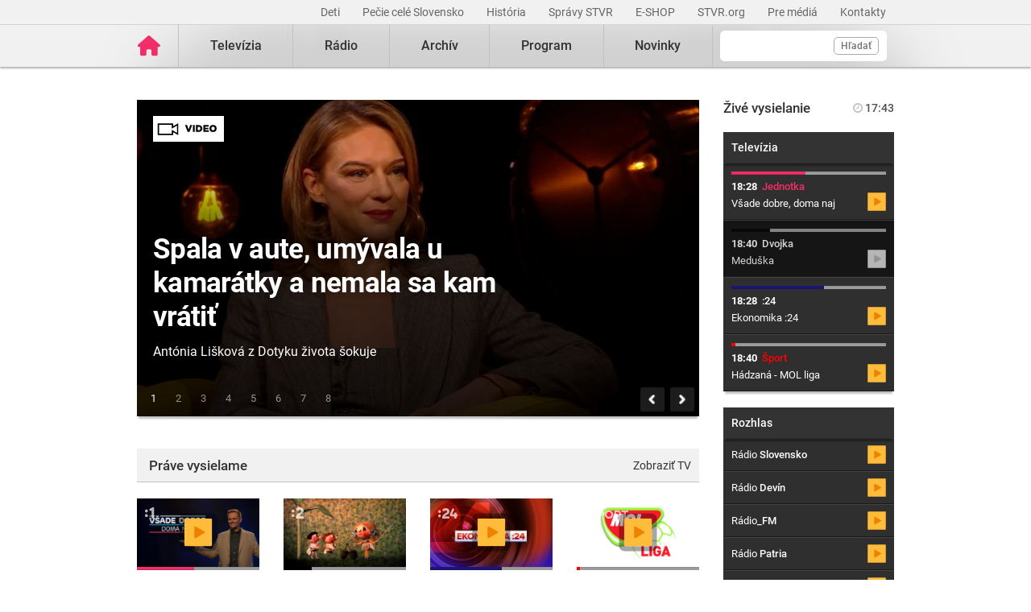

--- FILE ---
content_type: text/html; charset=UTF-8
request_url: https://www.stvr.sk/?&i=39639&p=1
body_size: 13667
content:
<!DOCTYPE html>
<html lang="sk">
<head>
 <title>Slovenská televízia a rozhlas - STVR</title>
 <meta http-equiv="X-UA-Compatible" content="IE=edge" />
 <meta http-equiv="content-type" content="text/html; charset=UTF-8" />
 <meta name="robots" content="index,follow" />
 <meta name="viewport" content="width=device-width, initial-scale=1.0" />
 <meta name="domain" content="stvr.sk#ok" />
 <link as="font" crossorigin="" href="https://www.stvr.sk/media/fonts/roboto/roboto-400.woff2" rel="preload" type="font/woff2" />
 <link as="font" crossorigin="" href="https://www.stvr.sk/media/fonts/roboto/roboto-400-italic.woff2" rel="preload" type="font/woff2" />
 <link as="font" crossorigin="" href="https://www.stvr.sk/media/fonts/roboto/roboto-500.woff2" rel="preload" type="font/woff2" />
 <link as="font" crossorigin="" href="https://www.stvr.sk/media/fonts/roboto/roboto-500-italic.woff2" rel="preload" type="font/woff2" />
 <link as="font" crossorigin="" href="https://www.stvr.sk/media/fonts/roboto/roboto-700.woff2" rel="preload" type="font/woff2" />
 <link as="font" crossorigin="" href="https://www.stvr.sk/media/fonts/roboto/roboto-700-italic.woff2" rel="preload" type="font/woff2" />
 <link href="https://www.stvr.sk/media/new/css/styles.min.css?1768484723" media="screen, tv, projection" rel="stylesheet" type="text/css" />
 <script src="https://www.stvr.sk/media/new/js/complete.min.js?1768484723" type="text/javascript"></script>
 <script>(function(w,d,s,l,i){w[l]=w[l]||[];w[l].push({'gtm.start': new Date().getTime(),event:'gtm.js'});var f=d.getElementsByTagName(s)[0], j=d.createElement(s),dl=l!='dataLayer'?'&l='+l:'';j.async=true;j.src= 'https://www.googletagmanager.com/gtm.js?id='+i+dl;f.parentNode.insertBefore(j,f);})(window,document,'script','dataLayer','GTM-TV5CKHM');</script>
 <meta name="description" content="Sledujte televíziu a počúvajte rozhlas online. Objavte live vysielanie našich programov a náš archív." />
 <meta name="google-site-verification" content="of-jODpm977KbcrNVcKEna6D_wa645Ui8AoxQ7rzEeQ" />
 <meta property="og:description" content="Sledujte televíziu a počúvajte rozhlas online. Objavte live vysielanie našich programov a náš archív." />
 <meta property="og:image" content="https://www.stvr.sk/media/a501/image/file/2/0000/rtvs-00009383.png" />
 <meta property="og:locale" content="sk_SK" />
 <meta property="og:title" content="Slovenská televízia a rozhlas - STVR" />
 <meta property="og:type" content="website" />
 <meta content="https://www.stvr.sk/" property="og:url" />
 <meta name="title_extended" content="Slovenská televízia a rozhlas - STVR" />
 <meta content="summary" name="twitter:card" />
 <meta content="Sledujte televíziu a počúvajte rozhlas online. Objavte live vysielanie našich programov a náš archív." name="twitter:description" />
 <meta name="twitter:image" content="https://www.stvr.sk/media/a501/image/file/2/0000/rtvs-00009383.png" />
 <meta content="@rtvs" name="twitter:site" />
 <meta name="twitter:title" content="Slovenská televízia a rozhlas - STVR" />
 <meta content="https://www.stvr.sk/" name="twitter:url" />
 <meta name="expires" content="Thu, 15 Jan 2026 17:43:51 GMT" />
</head>
<body
 class="basicLayout"
 onunload="unload();">
<!-- CYCLONE3 Object -->
	<noscript><iframe src="https://www.googletagmanager.com/ns.html?id=GTM-TV5CKHM&gtm_auth=N6hr-hPp-DKPuhrDUQG_Dw&gtm_preview=env-2&gtm_cookies_win=x" height="0" width="0" style="display:none;visibility:hidden"></iframe></noscript>
	<script type="text/javascript">
	//<![CDATA[ 
		var cyclone3 = {
			'domain'			: "https://www.stvr.sk",
			'lng'				: "sk",
			'fkey'				: "eyJraWQiOiJpWmhSd0FXenZ0WTYiLCJ0eXAiOiJKV1QiLCJhbGciOiJFUzI1NiJ9.eyJjIjoie1wiYWNsXCI6NixcImlkXCI6XCJpWmhSd0FXenZ0WTZcIn0iLCJpc3MiOiJGbG93cGxheWVyIn0.ESvXphjQR2WS-uZ-H_AVpotTBvcoxm3ao3lEtQTU3ui9DimB5fEa1Os-D7a_lQMz_fYhHI3UGdJve6COpHYNiQ",
			'log'				: function(logMsg) {
				try{
					if(console){
						console.log(logMsg);
					}
				}catch(e){
					//ignore
				}
			},
			'cancelEvent': function(event) {
				event.preventDefault ? event.preventDefault() : event.returnValue = false;
			},
			'trackEvent': function(category, action, opt_label, opt_value, opt_noninteraction) {
				try{
					cyclone3.log(category+' '+action+' '+opt_label+' '+opt_value+' '+opt_noninteraction)
					pageTracker._trackEvent(category, action, opt_label, opt_value, opt_noninteraction);
				}catch(e){
					//ignore
				}
			},
		}
	//]]>
	</script>

	

	<div id="fb-root"></div>
	
<!-- HEADER -->

		

			
		
	
	

		
		
	

	<div class="top-bar no-print">
		<div class="container">
			<div class="row">
				<div class="col-12 text-right overflow-auto text-nowrap" data-datalayer-type="top nav">
				

					<a href="https://www.stvr.sk/deti/domov?itm_campaign=detsky-agregat&itm_medium=menu&itm_source=web"
						class="top-bar__link"
						title="Deti"
						target="_blank"
						
						data-datalayer-item="Deti">
							Deti
					</a>
					
				

					<a href="https://www.stvr.sk/pecie-cele-slovensko/novinky?itm_source=web&itm_medium=menu&itm_campaign=PCS5"
						class="top-bar__link"
						title="Pečie celé Slovensko"
						target="_blank"
						
						data-datalayer-item="Pečie celé Slovensko">
							Pečie celé Slovensko
					</a>
					
				

					<a href="/historia/o-stvr"
						class="top-bar__link"
						title="História"
						target="_blank"
						
						data-datalayer-item="História">
							História
					</a>
					
				

					<a href="https://spravy.stvr.sk/"
						class="top-bar__link"
						title="Správy STVR"
						target="_blank"
						
						data-datalayer-item="Správy STVR">
							Správy STVR
					</a>
					
				

					<a href="https://eshop.stvr.sk/"
						class="top-bar__link"
						title="E-shop STVR"
						target="_blank"
						
						data-datalayer-item="E-SHOP">
							E-SHOP
					</a>
					
				

					<a href="https://www.stvr.org"
						class="top-bar__link"
						title="STVR.org"
						target="_blank"
						
						data-datalayer-item="STVR.org">
							STVR.org
					</a>
					
				

					<a href="/pre-media"
						class="top-bar__link"
						title="Pre médiá"
						target="_blank"
						
						data-datalayer-item="Pre médiá">
							Pre médiá
					</a>
					
				

					<a href="/kontakty"
						class="top-bar__link"
						title="Kontakty STVR"
						target="_blank"
						
						data-datalayer-item="Kontakty">
							Kontakty
					</a>
					
				
				</div>
			</div>
		</div>
	</div>
								
			
	<!-- mdl do='stvr.sk' t='a210-page_tree-default' e='pub' c='4fWxNTca' u='24641537' h='backend-02' d='146s' id='217.86091ffc561404e57cdfb84f203d6d17c4ef47f7d29c7b46483c527252bcbe88' -->

		<header class="header no-print">

			
			
			<nav class="nav nav__container ">
				<div class="container">
					<div class="row">
						
						<!--Logo-->
						<div data-datalayer-type="logo">
							<a title="Úvodná stránka rtvs.sk" href="/" class="logo" data-datalayer-item="Logo">
								<img src="https://www.stvr.sk/media/images/home-pink.svg" width="31" alt="Slovenská televízia a rozhlas" />
							</a>
						</div>

						<!--Mobile Live toggle-->
						<button class="btn__toggle btn__toggle--live" type="button" aria-label="Toggle live"><span>Živé vysielanie</span></button>
						
						<!--Mobile Search toggle-->
						<button class="btn__toggle btn__toggle--search" type="button" aria-label="Toggle search"><span class="icon"><i></i><i></i></span></button>
						
						<!--Mobile Nav toggle-->
						<button class="btn__toggle btn__toggle--main" type="button" aria-label="Toggle navigation"><span class="icon"><i></i><i></i><i></i></span></button>

						<!--Search-->
						<div data-search-root data-datalayer-type="main search" class="nav__search">
							<form action="https://www.stvr.sk/search" method="get" id="frm-formSearch" class="search-box" >
								<div class="nav__search-field-wrapper" data-datalayer-item="Vyhľadávanie">
									<input id="search" type="search"
										minlength="3"
										autocomplete="off"
										data-search-field 
										aria-expanded="false" 
										aria-controls="search-results-panel"
										aria-label="Vyhľadávanie"
										name="q" value="" class="form-control nav__search-field"/>
									<span aria-hidden="true" data-search-loader class="nav__search-loader"></span>
									<button type="submit" class="nav__search-btn">Hľadať</button>
								</div>
							</form>
							<div role="region" aria-label="Výsledky vyhľadávania" data-result-panel id="search-results-panel" class="results-panel hide">
								<div class="results-section results-section--tv" data-section-tv="Televízia">
									<div id="search-results-tv-title" class="results-section__title"><span>Televízia</span></div>
									<div class="results-list--live__wrapper" data-tv-live-wrapper="Naživo">
										<div id="search-results-tv-subtitle" class="results-list--live__badge">Naživo</div>
										<ul role="group" aria-labelledby="search-results-tv-title search-results-tv-subtitle" data-tv-live-list class="results-list results-list--live"></ul>
									</div>
									<ul role="group" aria-labelledby="search-results-tv-title" class="results-list" data-tv-list></ul>
								</div>
								<div class="results-section results-section--radio" data-section-radio="Rozhlas">
									<div id="search-results-radio-title" class="results-section__title"><span>Rozhlas</span></div>
									<div class="results-list--live__wrapper" data-radio-live-wrapper="Naživo">
										<div id="search-results-radio-subtitle" class="results-list--live__badge">Naživo</div>
										<ul role="group" aria-labelledby="search-results-radio-title search-results-radio-subtitle" data-radio-live-list class="results-list results-list--live"></ul>
									</div>
									<ul role="group" aria-labelledby="search-results-radio-title" class="results-list" data-radio-list></ul>
								</div>
								<div class="results-section results-section--web" data-section-web="Weby">
									<div id="search-results-web-title" class="results-section__title"><span>Weby</span></div>
									<ul role="group" aria-labelledby="search-results-web-title" class="results-list results-list--web" data-web-list></ul>
								</div>
								<a href="#" class="results-panel__more" data-result-show-all>
									<span>Zobraziť všetky výsledky</span>
									<span>
										<svg width="18" height="18" viewBox="0 0 18 18" fill="none" xmlns="http://www.w3.org/2000/svg">
										<path d="M6.75 13.5L11.25 9L6.75 4.5" stroke="black" stroke-width="2" stroke-linecap="round" stroke-linejoin="round"/>
										</svg>
									</span>
								</a>
							</div>
							<div class="nav__search-error" data-error 
								role="status"
         						aria-live="polite">
							</div>
							<div class="nav__search-no-results" data-no-results 
								role="status"
         						aria-live="polite">
							</div>
						</div>

						<!--Main Nav-->
						<div class="nav__main">
							<ul class="nav" data-datalayer-type="main nav">
								
									
										<li data-id="2" class="nav__item nav__item--main  televizia">
											<a href='https://www.stvr.sk/televizia' class="nav__link nav__link--main" title="Televízia" data-datalayer-item="Televízia">Televízia</a>
											
												<button class="btn__toggle btn__toggle--sub" type="button" aria-label="Toggle navigation" ><span class="icon"><i></i></span></button>

												<div class="nav__container--sub">
													<div class="container">
														<div class="row">
															<div class="nav__sub">
																<ul class="nav" data-datalayer-type="secondary nav">
																	
																		<li class="nav__item nav__item--sub ">
																			<a href="/televizia/live-1" class="nav__link nav__link--sub" title="Live :1" data-datalayer-item="Live :1">Live :1</a>
																		</li>
																	
																		<li class="nav__item nav__item--sub ">
																			<a href="/televizia/live-2" class="nav__link nav__link--sub" title="Live :2" data-datalayer-item="Live :2">Live :2</a>
																		</li>
																	
																		<li class="nav__item nav__item--sub ">
																			<a href="/televizia/live-24" class="nav__link nav__link--sub" title="Live :24" data-datalayer-item="Live :24">Live :24</a>
																		</li>
																	
																		<li class="nav__item nav__item--sub ">
																			<a href="/televizia/sport" class="nav__link nav__link--sub" title="Šport" data-datalayer-item="Šport">Šport</a>
																		</li>
																	
																		<li class="nav__item nav__item--sub ">
																			<a href="/televizia/live-o" class="nav__link nav__link--sub" title="Live :O" data-datalayer-item="Live :O">Live :O</a>
																		</li>
																	
																		<li class="nav__item nav__item--sub ">
																			<a href="/televizia/live-stvr" class="nav__link nav__link--sub" title="Live STVR" data-datalayer-item="Live STVR">Live STVR</a>
																		</li>
																	
																		<li class="nav__item nav__item--sub ">
																			<a href="/televizia/live-nr-sr" class="nav__link nav__link--sub" title="Live NR SR" data-datalayer-item="Live NR SR">Live NR SR</a>
																		</li>
																	
																		<li class="nav__item nav__item--sub ">
																			<a href="/televizia/archiv" class="nav__link nav__link--sub" title="Archív" data-datalayer-item="Archív">Archív</a>
																		</li>
																	
																		<li class="nav__item nav__item--sub ">
																			<a href="/televizia/program" class="nav__link nav__link--sub" title="Program" data-datalayer-item="Program">Program</a>
																		</li>
																	
																		<li class="nav__item nav__item--sub ">
																			<a href="/televizia/relacie" class="nav__link nav__link--sub" title="Relácie" data-datalayer-item="Relácie">Relácie</a>
																		</li>
																	
																		<li class="nav__item nav__item--sub ">
																			<a href="/televizia/zanre" class="nav__link nav__link--sub" title="Žánre" data-datalayer-item="Žánre">Žánre</a>
																		</li>
																	
																</ul>
															</div>
														</div>
													</div>
												</div>
											
										</li>
									
								
									
										<li data-id="3" class="nav__item nav__item--main  radio">
											<a href='https://www.stvr.sk/radio' class="nav__link nav__link--main" title="Rádio" data-datalayer-item="Rádio">Rádio</a>
											
												<button class="btn__toggle btn__toggle--sub" type="button" aria-label="Toggle navigation" ><span class="icon"><i></i></span></button>

												<div class="nav__container--sub">
													<div class="container">
														<div class="row">
															<div class="nav__sub">
																<ul class="nav" data-datalayer-type="secondary nav">
																	
																		<li class="nav__item nav__item--sub ">
																			<a href="/radio/radia" class="nav__link nav__link--sub" title="Rádiá" data-datalayer-item="Rádiá">Rádiá</a>
																		</li>
																	
																		<li class="nav__item nav__item--sub ">
																			<a href="/radio/archiv" class="nav__link nav__link--sub" title="Archív" data-datalayer-item="Archív">Archív</a>
																		</li>
																	
																		<li class="nav__item nav__item--sub ">
																			<a href="/radio/archiv-extra" class="nav__link nav__link--sub" title="Archív Extra" data-datalayer-item="Archív Extra">Archív Extra</a>
																		</li>
																	
																		<li class="nav__item nav__item--sub ">
																			<a href="/radio/program" class="nav__link nav__link--sub" title="Program" data-datalayer-item="Program">Program</a>
																		</li>
																	
																		<li class="nav__item nav__item--sub ">
																			<a href="/radio/relacie" class="nav__link nav__link--sub" title="Relácie" data-datalayer-item="Relácie">Relácie</a>
																		</li>
																	
																		<li class="nav__item nav__item--sub ">
																			<a href="/radio/podcasty" class="nav__link nav__link--sub" title="Podcasty" data-datalayer-item="Podcasty">Podcasty</a>
																		</li>
																	
																		<li class="nav__item nav__item--sub ">
																			<a href="/radio/sosr" class="nav__link nav__link--sub" title="SOSR" data-datalayer-item="SOSR">SOSR</a>
																		</li>
																	
																		<li class="nav__item nav__item--sub ">
																			<a href="/radio/dab" class="nav__link nav__link--sub" title="DAB+" data-datalayer-item="DAB+">DAB+</a>
																		</li>
																	
																		<li class="nav__item nav__item--sub ">
																			<a href="/radio/galeria-sro" class="nav__link nav__link--sub" title="Galéria SRo" data-datalayer-item="Galéria SRo">Galéria SRo</a>
																		</li>
																	
																</ul>
															</div>
														</div>
													</div>
												</div>
											
										</li>
									
								
									
										<li data-id="774" class="nav__item nav__item--main ">
											<a href='https://www.stvr.sk/archiv' class="nav__link nav__link--main" title="Archív" data-datalayer-item="Archív">Archív</a>
										</li>
									
								
									
										<li data-id="5" class="nav__item nav__item--main  program">
											<a href='https://www.stvr.sk/program' class="nav__link nav__link--main" title="Program" data-datalayer-item="Program">Program</a>
											
												<button class="btn__toggle btn__toggle--sub" type="button" aria-label="Toggle navigation" ><span class="icon"><i></i></span></button>

												<div class="nav__container--sub">
													<div class="container">
														<div class="row">
															<div class="nav__sub">
																<ul class="nav" data-datalayer-type="secondary nav">
																	
																		<li class="nav__item nav__item--sub ">
																			<a href="/program/televizia" class="nav__link nav__link--sub" title="Televízia" data-datalayer-item="Televízia">Televízia</a>
																		</li>
																	
																		<li class="nav__item nav__item--sub ">
																			<a href="/program/rozhlas" class="nav__link nav__link--sub" title="Rozhlas" data-datalayer-item="Rozhlas">Rozhlas</a>
																		</li>
																	
																</ul>
															</div>
														</div>
													</div>
												</div>
											
										</li>
									
								
									
										<li data-id="769" class="nav__item nav__item--main ">
											<a href='/novinky?itm_source=web&itm_medium=menu&itm_campaign=novinky' class="nav__link nav__link--main" title="Novinky" data-datalayer-item="Novinky">Novinky</a>
										</li>
									
								

								<li data-id="999" class="nav__item nav__item--main protect d-none">
									<a href='/prot/4fWxNTca' rel="nofollow" class="nav__link nav__link--main" title="Subsite">Subsite</a>
								</li>

							</ul>
						</div>
						
						
					
					</div>
				</div>
			</nav>

		</header>
		
		<script type="application/ld+json">{"url":"https://www.stvr.sk","name":"Slovenská televízia a rozhlas","alternateName":["RTVS","STVR","Rozhlas a televízia Slovenska","www.rtvs.sk"],"logo":"https://www.stvr.sk/media/images/rtvs-logo.png","legalName":"Slovenská televízia a rozhlas","@type":"Organization","@context":"https://schema.org"}</script>
	
	<!-- /mdl -->

<div class="container container--overlay">
	



<!-- NO BANNER FOR ZONETARGET skyscraper-l --><!-- NO BANNER FOR ZONETARGET skyscraper-r -->
</div>

<!-- CONTENT -->

<main class="container">
	<div id="snippet--flash"></div>
		
		<div class="row tv__homepage">
			<!-- LAVA STRANA -->
			<div class="col-12 col-md-9">
			


<div data-content-list="carousel" class="carousel__placeholder carousel__hp--top">
	<div data-item-list-name="carousel" class="carousel" id="carousel-hp">
			
	
			<div data-list-item class="item">
				<a href="/novinky/osobnosti/428938/spala-v-aute-umyvala-u-kamaratky-a-nemala-sa-kam-vratit-antonia-liskova-z-dotyku-zivota-sokuje" title="Spala v aute, umývala u kamarátky a nemala sa kam vrátiť. Antónia Lišková z Dotyku života šokuje" class="item__img">
					<picture>
						<source srcset="https://www.stvr.sk/media/a501/image/file/112/1540/antonia-liskova.webp" type="image/webp" />
						<img src="https://www.stvr.sk/media/a501/image/file/12/1540/antonia-liskova.jpg" width="700" height="394" loading="lazy" alt="Spala v aute, umývala u kamarátky a nemala sa kam vrátiť" />
					</picture>
				</a>
				<div class="item__icon">
					
						<img src="https://www.stvr.sk/media/images/ico-video.svg" alt="video"/>
					
					
				</div>
				<div class="item__overlay">
					<div class="main">
						<h4 class="header">
							<a class="link" href="/novinky/osobnosti/428938/spala-v-aute-umyvala-u-kamaratky-a-nemala-sa-kam-vratit-antonia-liskova-z-dotyku-zivota-sokuje" title="Spala v aute, umývala u kamarátky a nemala sa kam vrátiť. Antónia Lišková z Dotyku života šokuje">Spala v aute, umývala u kamarátky a nemala sa kam vrátiť</a>
						</h4>
						<p class="text">Antónia Lišková z Dotyku života šokuje</p>
					</div>
					<div class="aside">
					
					</div>
				</div>
			</div>

			<div data-list-item class="item">
				<a href="https://spravy.stvr.sk/2026/01/bratislavsku-dubravku-ma-so-stvrtou-bory-prepojit-nova-elektrickova-trat-projekt-pocita-so-styrmi" title="Bratislavskú Dúbravku má so štvrťou Bory prepojiť nová električková trať: Projekt počíta so štyrmi zástavkami" class="item__img">
					<picture>
						<source srcset="https://www.stvr.sk/media/a501/image/file/112/1540/27072025-elektricka-1147780-scaled-e1768411594553.webp" type="image/webp" />
						<img src="https://www.stvr.sk/media/a501/image/file/12/1540/27072025-elektricka-1147780-scaled-e1768411594553.jpg" width="700" height="394" loading="lazy" alt="Dúbravku má so štvrťou Bory prepojiť nová električková trať" />
					</picture>
				</a>
				<div class="item__icon">
					
						<img src="https://www.stvr.sk/media/images/ico-video.svg" alt="video"/>
					
					
				</div>
				<div class="item__overlay">
					<div class="main">
						<h4 class="header">
							<a class="link" href="https://spravy.stvr.sk/2026/01/bratislavsku-dubravku-ma-so-stvrtou-bory-prepojit-nova-elektrickova-trat-projekt-pocita-so-styrmi" title="Bratislavskú Dúbravku má so štvrťou Bory prepojiť nová električková trať: Projekt počíta so štyrmi zástavkami">Dúbravku má so štvrťou Bory prepojiť nová električková trať</a>
						</h4>
						<p class="text">Projekt počíta so štyrmi zástavkami</p>
					</div>
					<div class="aside">
					
					</div>
				</div>
			</div>

			<div data-list-item class="item">
				<a href="/novinky/filmy-a-serialy/428848/rosamunde-pilcherova-opat-na-obrazovkach-vieme-preco-jej-pribehy-funguju-desatrocia" title="Rosamunde Pilcherová opäť na obrazovkách. Vieme, prečo jej príbehy fungujú desaťročia" class="item__img">
					<picture>
						<source srcset="https://www.stvr.sk/media/a501/image/file/112/1540/rosamunde-pilcherova-moja-sesternica-laska-a-ja.webp" type="image/webp" />
						<img src="https://www.stvr.sk/media/a501/image/file/12/1540/rosamunde-pilcherova-moja-sesternica-laska-a-ja.jpg" width="700" height="394" loading="lazy" alt="Rosamunde Pilcherová opäť na obrazovkách" />
					</picture>
				</a>
				<div class="item__icon">
					
						<img src="https://www.stvr.sk/media/images/ico-video.svg" alt="video"/>
					
					
				</div>
				<div class="item__overlay">
					<div class="main">
						<h4 class="header">
							<a class="link" href="/novinky/filmy-a-serialy/428848/rosamunde-pilcherova-opat-na-obrazovkach-vieme-preco-jej-pribehy-funguju-desatrocia" title="Rosamunde Pilcherová opäť na obrazovkách. Vieme, prečo jej príbehy fungujú desaťročia">Rosamunde Pilcherová opäť na obrazovkách</a>
						</h4>
						<p class="text">Vieme, prečo jej príbehy fungujú desaťročia</p>
					</div>
					<div class="aside">
					
						<div class="day">vo štvrtok na</div>
						<div class="channel">Jednotke</div>
						<span class="program time--start">20.30</span>
					
					</div>
				</div>
			</div>

			<div data-list-item class="item">
				<a href="/novinky/osobnosti/428733/to-je-on-kym-v-seriali-nema-cas-na-lasku-v-sukromi-kristina-svarinska-ziari-stastim" title="To je on! Kým v seriáli nemá čas na lásku, v súkromí Kristína Svarinská žiari šťastím" class="item__img">
					<picture>
						<source srcset="https://www.stvr.sk/media/a501/image/file/112/1540/kristina-svarinska-s-priatelom-mirom.webp" type="image/webp" />
						<img src="https://www.stvr.sk/media/a501/image/file/12/1540/kristina-svarinska-s-priatelom-mirom.jpg" width="700" height="394" loading="lazy" alt="To je on! " />
					</picture>
				</a>
				<div class="item__icon">
					
					
				</div>
				<div class="item__overlay">
					<div class="main">
						<h4 class="header">
							<a class="link" href="/novinky/osobnosti/428733/to-je-on-kym-v-seriali-nema-cas-na-lasku-v-sukromi-kristina-svarinska-ziari-stastim" title="To je on! Kým v seriáli nemá čas na lásku, v súkromí Kristína Svarinská žiari šťastím">To je on! </a>
						</h4>
						<p class="text">Kým v seriáli nemá čas na lásku, v súkromí Kristína Svarinská žiari šťastím</p>
					</div>
					<div class="aside">
					
					</div>
				</div>
			</div>

			<div data-list-item class="item">
				<a href="/novinky/osobnosti/428692/iveta-malachovska-zdielala-fotku-s-rodinou-komentare-hovoria-za-vsetko" title="Iveta Malachovská zdieľala fotku s rodinou. Komentáre hovoria za všetko" class="item__img">
					<picture>
						<source srcset="https://www.stvr.sk/media/a501/image/file/112/1530/iveta-malachovska.webp" type="image/webp" />
						<img src="https://www.stvr.sk/media/a501/image/file/12/1530/iveta-malachovska.jpg" width="700" height="394" loading="lazy" alt="Iveta Malachovská zdieľala fotku s rodinou" />
					</picture>
				</a>
				<div class="item__icon">
					
					
				</div>
				<div class="item__overlay">
					<div class="main">
						<h4 class="header">
							<a class="link" href="/novinky/osobnosti/428692/iveta-malachovska-zdielala-fotku-s-rodinou-komentare-hovoria-za-vsetko" title="Iveta Malachovská zdieľala fotku s rodinou. Komentáre hovoria za všetko">Iveta Malachovská zdieľala fotku s rodinou</a>
						</h4>
						<p class="text">Komentáre hovoria za všetko</p>
					</div>
					<div class="aside">
					
					</div>
				</div>
			</div>

			<div data-list-item class="item">
				<a href="/novinky/filmy-a-serialy/428899/mrazive-zamky-tazke-kostymy-a-navrat-do-minulosti-film-stur-vznikal-v-extremnych-podmienkach" title="Mrazivé zámky, ťažké kostýmy a návrat do minulosti. Film Štúr vznikal v extrémnych podmienkach" class="item__img">
					<picture>
						<source srcset="https://www.stvr.sk/media/a501/image/file/112/1538/film-stur-15389036.webp" type="image/webp" />
						<img src="https://www.stvr.sk/media/a501/image/file/12/1538/film-stur-15389035.jpg" width="700" height="394" loading="lazy" alt="Mrazivé zámky, ťažké kostýmy a návrat do minulosti" />
					</picture>
				</a>
				<div class="item__icon">
					
						<img src="https://www.stvr.sk/media/images/ico-video.svg" alt="video"/>
					
					
				</div>
				<div class="item__overlay">
					<div class="main">
						<h4 class="header">
							<a class="link" href="/novinky/filmy-a-serialy/428899/mrazive-zamky-tazke-kostymy-a-navrat-do-minulosti-film-stur-vznikal-v-extremnych-podmienkach" title="Mrazivé zámky, ťažké kostýmy a návrat do minulosti. Film Štúr vznikal v extrémnych podmienkach">Mrazivé zámky, ťažké kostýmy a návrat do minulosti</a>
						</h4>
						<p class="text">Film Štúr vznikal v extrémnych podmienkach</p>
					</div>
					<div class="aside">
					
					</div>
				</div>
			</div>

			<div data-list-item class="item">
				<a href="/novinky/osobnosti/428744/nedavno-oslavil-70-a-stale-vyzera-fantasticky-jozef-vajda-prezradil-ako-sa-udrziava-v-kondicii" title="Nedávno oslávil 70 a stále vyzerá fantasticky. Jozef Vajda prezradil, ako sa udržiava v kondícii" class="item__img">
					<picture>
						<source srcset="https://www.stvr.sk/media/a501/image/file/112/1522/herec-jozef-vajda-stvr.webp" type="image/webp" />
						<img src="https://www.stvr.sk/media/a501/image/file/12/1522/herec-jozef-vajda-stvr.jpg" width="700" height="394" loading="lazy" alt="Nedávno oslávil 70 a stále vyzerá fantasticky" />
					</picture>
				</a>
				<div class="item__icon">
					
					
				</div>
				<div class="item__overlay">
					<div class="main">
						<h4 class="header">
							<a class="link" href="/novinky/osobnosti/428744/nedavno-oslavil-70-a-stale-vyzera-fantasticky-jozef-vajda-prezradil-ako-sa-udrziava-v-kondicii" title="Nedávno oslávil 70 a stále vyzerá fantasticky. Jozef Vajda prezradil, ako sa udržiava v kondícii">Nedávno oslávil 70 a stále vyzerá fantasticky</a>
						</h4>
						<p class="text">Jozef Vajda prezradil, ako sa udržiava v kondícii</p>
					</div>
					<div class="aside">
					
					</div>
				</div>
			</div>

			<div data-list-item class="item">
				<a href="/novinky/tipy-z-programu/426706/viete-kde-mame-najjuznejsie-lyziarske-stredisko-hladajte-ho-v-okrese-nove-zamky" title="Viete, kde máme najjužnejšie lyžiarske stredisko? Hľadajte ho v okrese Nové Zámky" class="item__img">
					<picture>
						<source srcset="https://www.stvr.sk/media/a501/image/file/112/0944/juh-daniel-veselsky-tasr.webp" type="image/webp" />
						<img src="https://www.stvr.sk/media/a501/image/file/12/0944/juh-daniel-veselsky-tasr.jpg" width="700" height="394" loading="lazy" alt="Viete, kde máme najjužnejšie lyžiarske stredisko? " />
					</picture>
				</a>
				<div class="item__icon">
					
					
				</div>
				<div class="item__overlay">
					<div class="main">
						<h4 class="header">
							<a class="link" href="/novinky/tipy-z-programu/426706/viete-kde-mame-najjuznejsie-lyziarske-stredisko-hladajte-ho-v-okrese-nove-zamky" title="Viete, kde máme najjužnejšie lyžiarske stredisko? Hľadajte ho v okrese Nové Zámky">Viete, kde máme najjužnejšie lyžiarske stredisko? </a>
						</h4>
						<p class="text">Hľadajte ho v okrese Nové Zámky</p>
					</div>
					<div class="aside">
					
					</div>
				</div>
			</div>

	</div>
</div>




<div class="row">
	<div class="col-12 tv">
		<h2 data-item-list-name class="col__title col__title--mobile">Práve vysielame <a href="/televizia/" class="title__link" title="zobraziť vysielanie TV">Zobraziť TV</a></h2>
	</div>
</div>



		<div class="row no-gutters tab__switch tab__switch--mobile">
			<div data-item-list-name class="title">Práve vysielame:</div>
			<button data-list-item class="btn btn__tab jednotka active" data-js-tab-switch="jednotka">Jednotka</button>
			<button data-list-item class="btn btn__tab dvojka" data-js-tab-switch="dvojka">Dvojka</button>
			<button data-list-item class="btn btn__tab rtvs24" data-js-tab-switch="trojka">:24</button>
			<button data-list-item class="btn btn__tab sport" data-js-tab-switch="sport">Šport</button>
		</div>

	

<div data-content-list="list" class="row" data-js-tabs>
	<h2 data-item-list-name hidden class="d-none">Práve vysielame</h2>
	<div class="col-12 col-lg-3 tv tv--jednotka active" data-js-tab="jednotka">
		<div id="snippet-broadcast-1-home">

		
<!-- channel 1 program 577452 -->
	
  	<div data-list-item class="media">
		<a href="/live/jednotka" alt="Všade dobre, doma naj" class="media__header live"  title="Všade dobre, doma naj">
			<picture>
				<source srcset="https://www.stvr.sk/media/a501/image/file/112/0975/vs-utf-780-ade-dobre.webp" type="image/webp" />
				<img src="https://www.stvr.sk/media/a501/image/file/12/0975/vs-utf-780-ade-dobre.jpg" width="700" height="394" loading="lazy" />
			</picture>
			<i class="icon--channel"></i>
		</a>
	
		<div class="progress">
			<div id="progress-bar-1" style="width: 47%;" class="bar" data-elapsed="880" data-duration="1844"></div>
		</div>
	
		<div class="media__body">
			<h6 class="title text--jednotka" data-original-title="Všade dobre, doma naj">
				<a class="link" href="/live/jednotka" title="Všade dobre, doma naj">Všade dobre, doma naj&nbsp;</a>
			</h6>
			<p class="perex">&nbsp;</small>
			<p class="day">Štvrtok 15. 1.</p>
			<span class="program time--start">18:28</span>
			<span class="genre">zábava</span>
		</div>
	</div>
<!-- /channel -->
	
<!-- channel 1 program 575478 -->
	
 		<h6 class="col__subtitle next">nasleduje</h6>
	
  	<div data-list-item class="media">
		<a href="/televizia/program/22598/575478" alt="Správy" class="media__header "  title="Správy">
			<picture>
				<source srcset="https://www.stvr.sk/media/a501/image/file/112/0991/spravy.webp" type="image/webp" />
				<img src="https://www.stvr.sk/media/a501/image/file/12/0991/spravy.jpg" width="700" height="394" loading="lazy" />
			</picture>
			<i class="icon--channel"></i>
		</a>
	
		<div class="media__body">
			<h6 class="title text--jednotka" data-original-title="Správy">
				<a class="link" href="/televizia/program/22598/575478" title="Správy">Správy&nbsp;</a>
			</h6>
			<p class="perex">&nbsp;</small>
			<p class="day">Štvrtok 15. 1.</p>
			<span class="program time--start">18:59</span>
			<span class="genre">správy</span>
		</div>
	</div>
<!-- /channel -->
	
	
		</div>
		<script type='text/javascript'>
			intervalHandlers['snippet-broadcast-1-home'] = setInterval(function() {
				intervalCallback(
					'snippet-broadcast-1-home',
					"https://www.stvr.sk/json/snippet/broadcast_home.json?channel=1&target=snippet-broadcast-1-home"
				);
			}, 1000);
		</script>
	</div>

	<div class="col-12 col-lg-3 tv tv--dvojka" data-js-tab="dvojka">
		<div id="snippet-broadcast-2-home">

		
<!-- channel 2 program 575785 -->
	
  	<div data-list-item class="media">
		<a href="/televizia/program/20620/575785" alt="Meduška" class="media__header "  title="Meduška">
			<picture>
				<source srcset="https://www.stvr.sk/media/a501/image/file/112/0972/medus-utf-780-ka.webp" type="image/webp" />
				<img src="https://www.stvr.sk/media/a501/image/file/12/0972/medus-utf-780-ka.jpg" width="700" height="394" loading="lazy" />
			</picture>
			<i class="icon--channel"></i>
		</a>
	
		<div class="progress">
			<div id="progress-bar-2" style="width: 23%;" class="bar" data-elapsed="161" data-duration="683"></div>
		</div>
	
		<div class="media__body">
			<h6 class="title text--dvojka" data-original-title="Meduška">
				<a class="link" href="/televizia/program/20620/575785" title="Meduška">Meduška&nbsp;</a>
			</h6>
			<p class="perex">&nbsp;</small>
			<p class="day">Štvrtok 15. 1.</p>
			<span class="program time--start">18:40</span>
			<span class="genre">dramatika</span>
		</div>
	</div>
<!-- /channel -->
	
<!-- channel 2 program 575786 -->
	
 		<h6 class="col__subtitle next">nasleduje</h6>
	
  	<div data-list-item class="media">
		<a href="/televizia/program/22494/575786" alt="Bluey III" class="media__header "  title="Bluey III">
			<picture>
				<source srcset="https://www.stvr.sk/media/a501/image/file/112/1532/blueyiii-1920x1080.webp" type="image/webp" />
				<img src="https://www.stvr.sk/media/a501/image/file/12/1532/blueyiii-1920x1080.jpg" width="700" height="394" loading="lazy" />
			</picture>
			<i class="icon--channel"></i>
		</a>
	
		<div class="media__body">
			<h6 class="title text--dvojka" data-original-title="Bluey III">
				<a class="link" href="/televizia/program/22494/575786" title="Bluey III">Bluey III&nbsp;</a>
			</h6>
			<p class="perex">&nbsp;</small>
			<p class="day">Štvrtok 15. 1.</p>
			<span class="program time--start">18:51</span>
			<span class="genre">dramatika</span>
		</div>
	</div>
<!-- /channel -->
	
	
		</div>
		<script type='text/javascript'>
			intervalHandlers['snippet-broadcast-2-home'] = setInterval(function() {
				intervalCallback(
					'snippet-broadcast-2-home',
					"https://www.stvr.sk/json/snippet/broadcast_home.json?channel=2&target=snippet-broadcast-2-home"
				);
			}, 1000);
		</script>
	</div>

	<div class="col-12 col-lg-3 tv tv--trojka" data-js-tab="trojka">
		<div id="snippet-broadcast-3-home">

		
<!-- channel 3 program 576103 -->
	
  	<div data-list-item class="media">
		<a href="/live/24" alt="Ekonomika :24" class="media__header live"  title="Ekonomika :24">
			<picture>
				<source srcset="https://www.stvr.sk/media/a501/image/file/112/0955/ekonomika24-logo.webp" type="image/webp" />
				<img src="https://www.stvr.sk/media/a501/image/file/12/0955/ekonomika24-logo.jpg" width="700" height="394" loading="lazy" />
			</picture>
			<i class="icon--channel"></i>
		</a>
	
		<div class="progress">
			<div id="progress-bar-3" style="width: 59%;" class="bar" data-elapsed="888" data-duration="1492"></div>
		</div>
	
		<div class="media__body">
			<h6 class="title text--24" data-original-title="Ekonomika :24">
				<a class="link" href="/live/24" title="Ekonomika :24">Ekonomika :24&nbsp;</a>
			</h6>
			<p class="perex">&nbsp;</small>
			<p class="day">Štvrtok 15. 1.</p>
			<span class="program time--start">18:28</span>
			<span class="genre">publicistika</span>
		</div>
	</div>
<!-- /channel -->
	
<!-- channel 3 program 576104 -->
	
 		<h6 class="col__subtitle next">nasleduje</h6>
	
  	<div data-list-item class="media">
		<a href="/televizia/program/22600/576104" alt="Počasie" class="media__header "  title="Počasie">
			<picture>
				<source srcset="https://www.stvr.sk/media/a501/image/file/112/0992/pocasie-1920x1080.webp" type="image/webp" />
				<img src="https://www.stvr.sk/media/a501/image/file/12/0992/pocasie-1920x1080.jpg" width="700" height="394" loading="lazy" />
			</picture>
			<i class="icon--channel"></i>
		</a>
	
		<div class="media__body">
			<h6 class="title text--24" data-original-title="Počasie">
				<a class="link" href="/televizia/program/22600/576104" title="Počasie">Počasie&nbsp;</a>
			</h6>
			<p class="perex">&nbsp;</small>
			<p class="day">Štvrtok 15. 1.</p>
			<span class="program time--start">18:53</span>
			<span class="genre">správy</span>
		</div>
	</div>
<!-- /channel -->
	
	
		</div>
		<script type='text/javascript'>
			intervalHandlers['snippet-broadcast-3-home'] = setInterval(function() {
				intervalCallback(
					'snippet-broadcast-3-home',
					"https://www.stvr.sk/json/snippet/broadcast_home.json?channel=3&target=snippet-broadcast-3-home"
				);
			}, 1000);
		</script>
	</div>

	<div class="col-12 col-lg-3 tv tv--sport" data-js-tab="sport">
		<div id="snippet-broadcast-15-home">

		
<!-- channel 15 program 575256 -->
	
  	<div data-list-item class="media">
		<a href="/live/sport" alt="Hádzaná - MOL liga" class="media__header live"  title="Hádzaná - MOL liga">
			<picture>
				<source srcset="https://www.stvr.sk/media/a501/image/file/112/1536/molliga-logo-1920x1080.webp" type="image/webp" />
				<img src="https://www.stvr.sk/media/a501/image/file/12/1536/molliga-logo-1920x1080.jpg" width="700" height="394" loading="lazy" />
			</picture>
			<i class="icon--channel"></i>
		</a>
	
		<div class="progress">
			<div id="progress-bar-15" style="width: 3%;" class="bar" data-elapsed="178" data-duration="5226"></div>
		</div>
	
		<div class="media__body">
			<h6 class="title text--sport" data-original-title="Hádzaná - MOL liga">
				<a class="link" href="/live/sport" title="Hádzaná - MOL liga">Hádzaná - MOL liga&nbsp;</a>
			</h6>
			<p class="perex">MOL liga 2025/26 (12. kolo): MŠK Iuventa Michalovce - DHC Sokol Poruba&nbsp;</small>
			<p class="day">Štvrtok 15. 1.</p>
			<span class="program time--start">18:40</span>
			<span class="genre">šport</span>
		</div>
	</div>
<!-- /channel -->
	
<!-- channel 15 program 575257 -->
	
 		<h6 class="col__subtitle next">nasleduje</h6>
	
  	<div data-list-item class="media">
		<a href="/televizia/program/22670/575257" alt="Športové ozveny" class="media__header "  title="Športové ozveny">
			<picture>
				<source srcset="https://www.stvr.sk/media/a501/image/file/112/0898/sportozvenypack.webp" type="image/webp" />
				<img src="https://www.stvr.sk/media/a501/image/file/12/0651/t1sj.sportozvenypack.jpg" width="700" height="394" loading="lazy" />
			</picture>
			<i class="icon--channel"></i>
		</a>
	
		<div class="media__body">
			<h6 class="title text--sport" data-original-title="Športové ozveny">
				<a class="link" href="/televizia/program/22670/575257" title="Športové ozveny">Športové ozveny&nbsp;</a>
			</h6>
			<p class="perex">Športové ozveny&nbsp;</small>
			<p class="day">Štvrtok 15. 1.</p>
			<span class="program time--start">20:10</span>
			<span class="genre">publicistika</span>
		</div>
	</div>
<!-- /channel -->
	
	
		</div>
		<script type='text/javascript'>
			intervalHandlers['snippet-broadcast-15-home'] = setInterval(function() {
				intervalCallback(
					'snippet-broadcast-15-home',
					"https://www.stvr.sk/json/snippet/broadcast_home.json?channel=15&target=snippet-broadcast-15-home"
				);
			}, 1000);
		</script>
	</div>
</div>
	

			</div>
			
			<!-- PRAVA STRANA -->
			<div class="col-12 col-md-3">

				<div data-content-list="list" class="box__live" data-js-box-live>
		
					<h2 data-item-list-name="Živé vysielanie" class="time__widget">Živé vysielanie
						<span class="clock"><i class="fa fa-clock-o" aria-hidden="true"></i><span id="timeWidget" style='display:inline'>??:??</span></span>
					</h2>
					
					
		<div data-subcontent-list class="box box--live">
			<h3  data-item-list-subname="Televízia" class="box__title">Televízia</h3>
			<div class="stations--tv"> 
			
<!-- channel 1 program 577452 -->
<div class="tv--jednotka">
	<div id="snippet-broadcast-1-right">

		<a data-list-item href="/live/jednotka" class="station station--tv live" title="Reláciu Všade dobre, doma naj vysielame na internete" data-item-name="Všade dobre, doma naj">
			<span class="progress ">
				<span id="pb-1" style="width: 48%;" class="bar" data-elapsed="893" data-duration="1844"></span>
			</span>
			<strong class="time--start">18:28</strong>
			<span class="text--jednotka title--tv">Jednotka</span>
			<span class="title">
				Všade dobre, doma naj
			</span>
		</a>
	
	</div>
	
		<script type='text/javascript'>
			intervalHandlers['snippet-broadcast-1-right'] = setInterval(function() {
				intervalCallback('snippet-broadcast-1-right', "https://www.stvr.sk/json/snippet/broadcast_lite.json?channel=1&target=snippet-broadcast-1-right");
			}, 1000);
		</script>
	
</div>
<!-- /channel -->
	
			
<!-- channel 2 program 575785 -->
<div class="tv--dvojka">
	<div id="snippet-broadcast-2-right">

		<a data-list-item href="/live/dvojka" class="station station--tv idle" title="Reláciu Meduška nevysielame na internete" data-item-name="Meduška">
			<span class="progress ">
				<span id="pb-2" style="width: 25%;" class="bar" data-elapsed="174" data-duration="683"></span>
			</span>
			<strong class="time--start">18:40</strong>
			<span class="text--dvojka title--tv">Dvojka</span>
			<span class="title">
				Meduška
			</span>
		</a>
	
	</div>
	
		<script type='text/javascript'>
			intervalHandlers['snippet-broadcast-2-right'] = setInterval(function() {
				intervalCallback('snippet-broadcast-2-right', "https://www.stvr.sk/json/snippet/broadcast_lite.json?channel=2&target=snippet-broadcast-2-right");
			}, 1000);
		</script>
	
</div>
<!-- /channel -->
	
			
<!-- channel 3 program 576103 -->
<div class="tv--24">
	<div id="snippet-broadcast-3-right">

		<a data-list-item href="/live/24" class="station station--tv live" title="Reláciu Ekonomika :24 vysielame na internete" data-item-name="Ekonomika :24">
			<span class="progress ">
				<span id="pb-3" style="width: 60%;" class="bar" data-elapsed="901" data-duration="1492"></span>
			</span>
			<strong class="time--start">18:28</strong>
			<span class="text--24 title--tv">:24</span>
			<span class="title">
				Ekonomika :24
			</span>
		</a>
	
	</div>
	
		<script type='text/javascript'>
			intervalHandlers['snippet-broadcast-3-right'] = setInterval(function() {
				intervalCallback('snippet-broadcast-3-right', "https://www.stvr.sk/json/snippet/broadcast_lite.json?channel=3&target=snippet-broadcast-3-right");
			}, 1000);
		</script>
	
</div>
<!-- /channel -->
	
			
<!-- channel 15 program 575256 -->
<div class="tv--sport">
	<div id="snippet-broadcast-15-right">

		<a data-list-item href="/live/sport" class="station station--tv live" title="Reláciu Hádzaná - MOL liga vysielame na internete" data-item-name="Hádzaná - MOL liga">
			<span class="progress ">
				<span id="pb-15" style="width: 3%;" class="bar" data-elapsed="191" data-duration="5226"></span>
			</span>
			<strong class="time--start">18:40</strong>
			<span class="text--sport title--tv">Šport</span>
			<span class="title">
				Hádzaná - MOL liga
			</span>
		</a>
	
	</div>
	
		<script type='text/javascript'>
			intervalHandlers['snippet-broadcast-15-right'] = setInterval(function() {
				intervalCallback('snippet-broadcast-15-right', "https://www.stvr.sk/json/snippet/broadcast_lite.json?channel=15&target=snippet-broadcast-15-right");
			}, 1000);
		</script>
	
</div>
<!-- /channel -->
	
			
			</div>
		</div>
	
		
<!-- ROZHLASOVE STANICE-->

<div data-subcontent-list class="box box--live">
    <h3  data-item-list-subname="Rozhlas" class="box__title">Rozhlas</h3>

    <ul class="stations--ro">
        <li data-list-item class="">
            <a class="station station--ro ro--slovensko live playRadio" href="//slovensko.stvr.sk/player/" title="Rádio Slovensko">Rádio<span class="title--ro"> Slovensko</span>
            </a>
        </li>
        <li data-list-item class="">
            <a class="station station--ro ro--devin live playRadio" href="//devin.stvr.sk/player/" title="Rádio Devín">Rádio<span class="title--ro"> Devín</span>
            </a>
        </li>
        <li data-list-item class="">
            <a class="station station--ro ro--fm live playRadio" href="//fm.stvr.sk/player/" title="Rádio_FM">Rádio<span class="title--ro">_FM</span>
            </a>
        </li>
        <li data-list-item class="">
            <a class="station station--ro ro--patria live playRadio" href="//patria.stvr.sk/player/" title="Rádio Patria">Rádio<span class="title--ro"> Patria</span>
            </a>
        </li>
        <li data-list-item class="">
            <a class="station station--ro ro--regina live playRadio" href="//reginazapad.stvr.sk/player/" title="Rádio Regina Západ">Rádio<span class="title--ro"> Regina Západ</span>
            </a>
        </li>
        <li data-list-item class="">
            <a class="station station--ro ro--regina live playRadio" href="//reginastred.stvr.sk/player/" title="Rádio Regina Stred">Rádio<span class="title--ro"> Regina Stred</span>
            </a>
        </li>
        <li data-list-item class="">
            <a class="station station--ro ro--regina live playRadio" href="//reginavychod.stvr.sk/player/" title="Rádio Regina Východ">Rádio<span class="title--ro"> Regina Východ</span>
            </a>
        </li>
        <li data-list-item class="">
            <a class="station station--ro ro--international live playRadio" href="//rsi.stvr.sk/player/" title="Rádio Slovakia International">Rádio<span class="title--ro"> Slovakia Int.</span>
            </a>
        </li>
        <li data-list-item class="">
            <a class="station station--ro ro--junior live playRadio" href="//junior.stvr.sk/player/" title="Rádio Junior">Rádio<span class="title--ro"> Junior</span>
            </a>
        </li>
        <li data-list-item class="">
            <a class="station station--ro ro--litera live playRadio" href="//litera.stvr.sk/player/" title="Rádio Litera">Rádio<span class="title--ro"> Litera</span>
            </a>
        </li>
    </ul>
</div>
			

	

				</div>

				


				
			</div>

			<div class="col-12">
			

	
<div class="row">
    <div data-content-list="list" data-carousel-hp class="col-12 tv">
        <h2 data-item-list-name  class="col__title col__title--mobile">Správy STVR
			<span class="controls--radio">
				<a href="#" class="controls--radio__btn" title="Predchádzajúci" data-target="prev"></a>
				<a href="#" class="controls--radio__btn" title="Nasledujúci" data-target="next"></a>
			</span>
		</h2>
		<div class="carousel__placeholder">
			<div class="carousel">				

				<div data-list-item class="item">
					<div class="content">
						
							<div class="tag">
								
									<span class="text--spravy-category font-weight-bold">Regióny</span>
								
							</div>
						
						
						<a href="https://spravy.stvr.sk/2026/01/autoservisy-pocituju-naval-objednavok-zle-pocasie-sneh-a-poladovica-sposobili-na-cestach-tisice-kolizii/" title="Autoservisy pociťujú nával objednávok: Zlé počasie, sneh a poľadovica spôsobili na cestách tisíce kolízií" class="link--img">
							
							<picture>
								<source srcset="https://www.stvr.sk/media/a501/image/file/113/1540/autoservisy-pocituju-naval-objednavok-zle-pocasie-sneh-a-poladovica-sposobili-na-cestach-tisice-kolizii-15404870.webp" type="image/webp">
								<img src="https://www.stvr.sk/media/a501/image/file/13/1540/autoservisy-pocituju-naval-objednavok-zle-pocasie-sneh-a-poladovica-sposobili-na-cestach-tisice-kolizii-15404869.jpg" width="223" height="125" alt="Autoservisy pociťujú nával objednávok: Zlé počasie, sneh a poľadovica spôsobili na cestách tisíce kolízií" loading="lazy" />
							</picture>
						</a>
						<h6 class="title">
							<a class="link" href="https://spravy.stvr.sk/2026/01/autoservisy-pocituju-naval-objednavok-zle-pocasie-sneh-a-poladovica-sposobili-na-cestach-tisice-kolizii/" title="Autoservisy pociťujú nával objednávok: Zlé počasie, sneh a poľadovica spôsobili na cestách tisíce kolízií">Autoservisy pociťujú nával objednávok: Zlé počasie, sneh a poľadovica spôsobili na cestách tisíce kolízií</a>
						</h6>
						

					</div>
				</div>

				<div data-list-item class="item">
					<div class="content">
						
							<div class="tag">
								
									<span class="text--spravy-category font-weight-bold">Regióny</span>
								
							</div>
						
						
						<a href="https://spravy.stvr.sk/2026/01/strelbu-na-tulavych-psov-preveruje-policia-podozrenie-pada-na-polovnikov-aktivistka-ma-zabery-z-nahanacky/" title="Streľbu na túlavých psov preveruje polícia. Podozrenie padá na poľovníkov, aktivistka má zábery z naháňačky" class="link--img">
							
							<picture>
								<source srcset="https://www.stvr.sk/media/a501/image/file/113/1540/strelbu-na-tulavych-psov-preveruje-policia-podozrenie-pada-na-polovnikov-aktivistka-ma-zabery-z-nahanacky.webp" type="image/webp">
								<img src="https://www.stvr.sk/media/a501/image/file/13/1540/strelbu-na-tulavych-psov-preveruje-policia-podozrenie-pada-na-polovnikov-aktivistka-ma-zabery-z-nahanacky.jpg" width="223" height="125" alt="Streľbu na túlavých psov preveruje polícia. Podozrenie padá na poľovníkov, aktivistka má zábery z naháňačky" loading="lazy" />
							</picture>
						</a>
						<h6 class="title">
							<a class="link" href="https://spravy.stvr.sk/2026/01/strelbu-na-tulavych-psov-preveruje-policia-podozrenie-pada-na-polovnikov-aktivistka-ma-zabery-z-nahanacky/" title="Streľbu na túlavých psov preveruje polícia. Podozrenie padá na poľovníkov, aktivistka má zábery z naháňačky">Streľbu na túlavých psov preveruje polícia. Podozrenie padá na poľovníkov, aktivistka má zábery z naháňačky</a>
						</h6>
						

					</div>
				</div>

				<div data-list-item class="item">
					<div class="content">
						
							<div class="tag">
								
									<span class="text--spravy-category font-weight-bold">Svet</span>
								
							</div>
						
						
						<a href="https://spravy.stvr.sk/2026/01/zaplavy-na-juhovychode-australie-zasiahli-vyhladavanu-cestu-pri-pobrezi-auta-zmietlo-do-mora/" title="Záplavy na juhovýchode Austrálie zasiahli vyhľadávanú cestu pri pobreží. Autá zmietlo do mora" class="link--img">
							
							<picture>
								<source srcset="https://www.stvr.sk/media/a501/image/file/113/1540/zaplavy-na-juhovychode-australie-zasiahli-vyhladavanu-cestu-pri-pobrezi-auta-zmietlo-do-mora.webp" type="image/webp">
								<img src="https://www.stvr.sk/media/a501/image/file/13/1540/zaplavy-na-juhovychode-australie-zasiahli-vyhladavanu-cestu-pri-pobrezi-auta-zmietlo-do-mora.jpg" width="223" height="125" alt="Záplavy na juhovýchode Austrálie zasiahli vyhľadávanú cestu pri pobreží. Autá zmietlo do mora" loading="lazy" />
							</picture>
						</a>
						<h6 class="title">
							<a class="link" href="https://spravy.stvr.sk/2026/01/zaplavy-na-juhovychode-australie-zasiahli-vyhladavanu-cestu-pri-pobrezi-auta-zmietlo-do-mora/" title="Záplavy na juhovýchode Austrálie zasiahli vyhľadávanú cestu pri pobreží. Autá zmietlo do mora">Záplavy na juhovýchode Austrálie zasiahli vyhľadávanú cestu pri pobreží. Autá zmietlo do mora</a>
						</h6>
						

					</div>
				</div>

				<div data-list-item class="item">
					<div class="content">
						
							<div class="tag">
								
									<span class="text--spravy-category font-weight-bold">Svet</span>
								
							</div>
						
						
						<a href="https://spravy.stvr.sk/2026/01/prevzatie-gronska-by-nastrbilo-vztahy-usa-so-spojencami-zhodnotil-politicky-geograf-usa-by-vystupili-ako-agresor/" title="Prevzatie Grónska by naštrbilo vzťahy USA so spojencami, zhodnotil politický geograf. USA by vystúpili ako agresor" class="link--img">
							
							<picture>
								<source srcset="https://www.stvr.sk/media/a501/image/file/113/1540/prevzatie-gronska-by-nastrbilo-vztahy-usa-so-spojencami-zhodnotil-politicky-geograf-usa-by-vystupili-ako-agres.webp" type="image/webp">
								<img src="https://www.stvr.sk/media/a501/image/file/13/1540/prevzatie-gronska-by-nastrbilo-vztahy-usa-so-spojencami-zhodnotil-politicky-geograf-usa-by-vystupili-ako-agres.jpg" width="223" height="125" alt="Prevzatie Grónska by naštrbilo vzťahy USA so spojencami, zhodnotil politický geograf. USA by vystúpili ako agresor" loading="lazy" />
							</picture>
						</a>
						<h6 class="title">
							<a class="link" href="https://spravy.stvr.sk/2026/01/prevzatie-gronska-by-nastrbilo-vztahy-usa-so-spojencami-zhodnotil-politicky-geograf-usa-by-vystupili-ako-agresor/" title="Prevzatie Grónska by naštrbilo vzťahy USA so spojencami, zhodnotil politický geograf. USA by vystúpili ako agresor">Prevzatie Grónska by naštrbilo vzťahy USA so spojencami, zhodnotil politický geograf. USA by vystúpili ako agresor</a>
						</h6>
						

					</div>
				</div>

				<div data-list-item class="item">
					<div class="content">
						
							<div class="tag">
								
									<span class="text--spravy-category font-weight-bold">Ekonomika</span>
								
							</div>
						
						
						<a href="https://spravy.stvr.sk/2026/01/inflacia-vlani-dosiahla-styri-percenta-nealkoholicke-napoje-zdrazeli-takmer-o-patinu-priplatili-sme-si-aj-za-sluzby/" title="Inflácia vlani dosiahla štyri percentá, nealkoholické nápoje zdraželi takmer o pätinu, priplatili sme si aj za služby" class="link--img">
							
							<picture>
								<source srcset="https://www.stvr.sk/media/a501/image/file/113/1540/inflacia-vlani-dosiahla-styri-percenta-nealkoholicke-napoje-zdrazeli-takmer-o-patinu-priplatili-sme-si-aj-za-s-15404529.webp" type="image/webp">
								<img src="https://www.stvr.sk/media/a501/image/file/13/1540/inflacia-vlani-dosiahla-styri-percenta-nealkoholicke-napoje-zdrazeli-takmer-o-patinu-priplatili-sme-si-aj-za-s-15404528.jpg" width="223" height="125" alt="Inflácia vlani dosiahla štyri percentá, nealkoholické nápoje zdraželi takmer o pätinu, priplatili sme si aj za služby" loading="lazy" />
							</picture>
						</a>
						<h6 class="title">
							<a class="link" href="https://spravy.stvr.sk/2026/01/inflacia-vlani-dosiahla-styri-percenta-nealkoholicke-napoje-zdrazeli-takmer-o-patinu-priplatili-sme-si-aj-za-sluzby/" title="Inflácia vlani dosiahla štyri percentá, nealkoholické nápoje zdraželi takmer o pätinu, priplatili sme si aj za služby">Inflácia vlani dosiahla štyri percentá, nealkoholické nápoje zdraželi takmer o pätinu, priplatili sme si aj za služby</a>
						</h6>
						

					</div>
				</div>

		
			</div>
		</div>
    </div>
</div>
	
	
	
<div class="row">
    <div data-content-list="list" data-carousel-hp class="col-12 tv">
        <h2 data-item-list-name  class="col__title col__title--mobile">Novinky z rozhlasu
			<span class="controls--radio">
				<a href="#" class="controls--radio__btn" title="Predchádzajúci" data-target="prev"></a>
				<a href="#" class="controls--radio__btn" title="Nasledujúci" data-target="next"></a>
			</span>
		</h2>
		<div class="carousel__placeholder">
			<div class="carousel">				

				<div data-list-item class="item">
					<div class="content">
						
							<div class="tag">
								
									Rádio <strong class="text--slovensko">Slovensko</strong>
								
							</div>
						
						
						<a href="https://slovensko.stvr.sk/rubriky/aktualne-rubriky/citanie-zo-zahr-tlace/428894/citanie-zo-zahr-tlace-stvrtok" title="Čítanie zo zahr. tlače - štvrtok" class="link--img">
							
							<picture>
								<source srcset="https://www.stvr.sk/media/a501/image/file/113/1314/czzt-4-stvrtok.webp" type="image/webp">
								<img src="https://www.stvr.sk/media/a501/image/file/13/1314/czzt-4-stvrtok.jpg" width="223" height="125" alt="Čítanie zo zahr. tlače - štvrtok" loading="lazy" />
							</picture>
						</a>
						<h6 class="title">
							<a class="link" href="https://slovensko.stvr.sk/rubriky/aktualne-rubriky/citanie-zo-zahr-tlace/428894/citanie-zo-zahr-tlace-stvrtok" title="Čítanie zo zahr. tlače - štvrtok">Čítanie zo zahr. tlače - štvrtok</a>
						</h6>
						
							<p class="perex">S Rádiom Slovensko máte prehľad aj v zahraničnej tlači. </p>
						

					</div>
				</div>

				<div data-list-item class="item">
					<div class="content">
						
							<div class="tag">
								
									Rádio <strong class="text--junior">Junior</strong>
								
							</div>
						
						
						<a href="https://junior.stvr.sk/clanky/novinky/428843/hrdinkovia-cesta-za-cielom-s-dianou-dunajskou" title="Hrdinkovia: Cesta za cieľom s Dianou Dunajskou" class="link--img">
							
							<picture>
								<source srcset="https://www.stvr.sk/media/a501/image/file/113/1540/hrd.webp" type="image/webp">
								<img src="https://www.stvr.sk/media/a501/image/file/13/1540/hrd.jpg" width="223" height="125" alt="Hrdinkovia: Cesta za cieľom s Dianou Dunajskou" loading="lazy" />
							</picture>
						</a>
						<h6 class="title">
							<a class="link" href="https://junior.stvr.sk/clanky/novinky/428843/hrdinkovia-cesta-za-cielom-s-dianou-dunajskou" title="Hrdinkovia: Cesta za cieľom s Dianou Dunajskou">Hrdinkovia: Cesta za cieľom s Dianou Dunajskou</a>
						</h6>
						
							<p class="perex">Devätnásťročná triatlonistka Diana Dunajská, bronzová medailistka z juniorských majstrovstiev sveta, je dôkazom, že sny, ktorým veríme, sa dajú splniť.
</p>
						

					</div>
				</div>

				<div data-list-item class="item">
					<div class="content">
						
							<div class="tag">
								
									Rádio <strong class="text--junior">Junior</strong>
								
							</div>
						
						
						<a href="https://junior.stvr.sk/clanky/novinky/428407/citanie-na-pokracovanie-saskine-narodeniny" title="Čítanie na pokračovanie: Saškine narodeniny " class="link--img">
							
							<picture>
								<source srcset="https://www.stvr.sk/media/a501/image/file/113/1540/rj-cnp-saska-web.webp" type="image/webp">
								<img src="https://www.stvr.sk/media/a501/image/file/13/1540/rj-cnp-saska-web.jpg" width="223" height="125" alt="Čítanie na pokračovanie: Saškine narodeniny " loading="lazy" />
							</picture>
						</a>
						<h6 class="title">
							<a class="link" href="https://junior.stvr.sk/clanky/novinky/428407/citanie-na-pokracovanie-saskine-narodeniny" title="Čítanie na pokračovanie: Saškine narodeniny ">Čítanie na pokračovanie: Saškine narodeniny </a>
						</h6>
						
							<p class="perex">Nové čítanie na pokračovanie, ktoré sme pre vás vyrobili v Rádiu J ...</p>
						

					</div>
				</div>

				<div data-list-item class="item">
					<div class="content">
						
							<div class="tag">
								
									Rádio <strong class="text--junior">Junior</strong>
								
							</div>
						
						
						<a href="https://junior.stvr.sk/clanky/novinky/428408/citanie-na-pokracovanie-mozart-vlcikove-vianoce" title="Čítanie na pokračovanie: Mozart. Vĺčikove Vianoce" class="link--img">
							
							<picture>
								<source srcset="https://www.stvr.sk/media/a501/image/file/113/1540/rj-cnp-mozart-web.webp" type="image/webp">
								<img src="https://www.stvr.sk/media/a501/image/file/13/1540/rj-cnp-mozart-web.jpg" width="223" height="125" alt="Čítanie na pokračovanie: Mozart. Vĺčikove Vianoce" loading="lazy" />
							</picture>
						</a>
						<h6 class="title">
							<a class="link" href="https://junior.stvr.sk/clanky/novinky/428408/citanie-na-pokracovanie-mozart-vlcikove-vianoce" title="Čítanie na pokračovanie: Mozart. Vĺčikove Vianoce">Čítanie na pokračovanie: Mozart. Vĺčikove Vianoce</a>
						</h6>
						
							<p class="perex">Nové čítanie na pokračovanie, ktoré sme pre vás vyrobili v Rádiu J ...</p>
						

					</div>
				</div>

				<div data-list-item class="item">
					<div class="content">
						
							<div class="tag">
								
									Rádio <strong class="text--regina">Regina</strong>
								
							</div>
						
						
						<a href="https://reginazapad.stvr.sk/clanky/zabava-a-sutaze/428238/hudba-radia-regina-hitparada-lubosa-cernaka-2-tyzden" title="Hudba Rádia Regina | Hitparáda Ľuboša Černáka | 2. týždeň" class="link--img">
							
							<picture>
								<source srcset="https://www.stvr.sk/media/a501/image/file/113/1539/hudba-radia-regina.webp" type="image/webp">
								<img src="https://www.stvr.sk/media/a501/image/file/13/1539/hudba-radia-regina.jpg" width="223" height="125" alt="Hudba Rádia Regina | Hitparáda Ľuboša Černáka | 2. týždeň" loading="lazy" />
							</picture>
						</a>
						<h6 class="title">
							<a class="link" href="https://reginazapad.stvr.sk/clanky/zabava-a-sutaze/428238/hudba-radia-regina-hitparada-lubosa-cernaka-2-tyzden" title="Hudba Rádia Regina | Hitparáda Ľuboša Černáka | 2. týždeň">Hudba Rádia Regina | Hitparáda Ľuboša Černáka | 2. týždeň</a>
						</h6>
						
							<p class="perex">Hlasujte a pomôžte nám zostaviť rebríček nedeľnej hitparády Ľuboša ...</p>
						

					</div>
				</div>

				<div data-list-item class="item">
					<div class="content">
						
							<div class="tag">
								
									Rádio <strong class="text--slovensko">Slovensko</strong>
								
							</div>
						
						
						<a href="https://slovensko.stvr.sk/rubriky/aktualne-rubriky/osudy-ktore-pisalo-20-storocie/428591/osudy-antona-srholca" title="Osudy Antona Srholca " class="link--img">
							
							<picture>
								<source srcset="https://www.stvr.sk/media/a501/image/file/113/1540/antoniosrholec15jun2014-u.webp" type="image/webp">
								<img src="https://www.stvr.sk/media/a501/image/file/13/1540/antoniosrholec15jun2014-u.jpg" width="223" height="125" alt="Osudy Antona Srholca " loading="lazy" />
							</picture>
						</a>
						<h6 class="title">
							<a class="link" href="https://slovensko.stvr.sk/rubriky/aktualne-rubriky/osudy-ktore-pisalo-20-storocie/428591/osudy-antona-srholca" title="Osudy Antona Srholca ">Osudy Antona Srholca </a>
						</h6>
						
							<p class="perex">Osudy, ktoré písalo 20. storočie&nbsp;&nbsp;&nbsp;&nbsp;&nbsp; </p>
						

					</div>
				</div>

				<div data-list-item class="item">
					<div class="content">
						
							<div class="tag">
								
									Rádio <strong class="text--slovensko">Slovensko</strong>
								
							</div>
						
						
						<a href="https://slovensko.stvr.sk/rubriky/aktualne-rubriky/euroskop/428265/vo-finsku-idu-na-skolach-ucit-ako-nenaletiet-ai" title="Vo Fínsku idú na školách učiť ako nenaletieť AI" class="link--img">
							
							<picture>
								<source srcset="https://www.stvr.sk/media/a501/image/file/113/1539/foto-canva-172.webp" type="image/webp">
								<img src="https://www.stvr.sk/media/a501/image/file/13/1539/foto-canva-172.jpg" width="223" height="125" alt="Vo Fínsku idú na školách učiť ako nenaletieť AI" loading="lazy" />
							</picture>
						</a>
						<h6 class="title">
							<a class="link" href="https://slovensko.stvr.sk/rubriky/aktualne-rubriky/euroskop/428265/vo-finsku-idu-na-skolach-ucit-ako-nenaletiet-ai" title="Vo Fínsku idú na školách učiť ako nenaletieť AI">Vo Fínsku idú na školách učiť ako nenaletieť AI</a>
						</h6>
						
							<p class="perex">EUROSKOP</p>
						

					</div>
				</div>

				<div data-list-item class="item">
					<div class="content">
						
							<div class="tag">
								
									Rádio <strong class="text--slovensko">Slovensko</strong>
								
							</div>
						
						
						<a href="https://slovensko.stvr.sk/rubriky/aktualne-rubriky/krotitelia-filmov/428284/dream-team-jonasa-karaska-a-sandokaan" title="Dream Team Jonáša Karáska a Sandokáán" class="link--img">
							
							<picture>
								<source srcset="https://www.stvr.sk/media/a501/image/file/113/1539/drm-obrazek-1080x1350-01-orez.webp" type="image/webp">
								<img src="https://www.stvr.sk/media/a501/image/file/13/1539/drm-obrazek-1080x1350-01-orez.jpg" width="223" height="125" alt="Dream Team Jonáša Karáska a Sandokáán" loading="lazy" />
							</picture>
						</a>
						<h6 class="title">
							<a class="link" href="https://slovensko.stvr.sk/rubriky/aktualne-rubriky/krotitelia-filmov/428284/dream-team-jonasa-karaska-a-sandokaan" title="Dream Team Jonáša Karáska a Sandokáán">Dream Team Jonáša Karáska a Sandokáán</a>
						</h6>
						
							<p class="perex">Krotitelia filmov </p>
						

					</div>
				</div>

				<div data-list-item class="item">
					<div class="content">
						
							<div class="tag">
								
									Rádio <strong class="text--slovensko">Slovensko</strong>
								
							</div>
						
						
						<a href="https://slovensko.stvr.sk/rubriky/aktualne-rubriky/cestovatelske-kino/428180/juzny-sudan-zazitky-cestovatela-ktoreho-v-tejto-krajine-uniesli" title="Južný Sudán – zážitky cestovateľa, ktorého v tejto krajine uniesli" class="link--img">
							
							<picture>
								<source srcset="https://www.stvr.sk/media/a501/image/file/113/1539/dscf7697-jpg.webp" type="image/webp">
								<img src="https://www.stvr.sk/media/a501/image/file/13/1539/dscf7697-jpg.jpg" width="223" height="125" alt="Južný Sudán – zážitky cestovateľa, ktorého v tejto krajine uniesli" loading="lazy" />
							</picture>
						</a>
						<h6 class="title">
							<a class="link" href="https://slovensko.stvr.sk/rubriky/aktualne-rubriky/cestovatelske-kino/428180/juzny-sudan-zazitky-cestovatela-ktoreho-v-tejto-krajine-uniesli" title="Južný Sudán – zážitky cestovateľa, ktorého v tejto krajine uniesli">Južný Sudán – zážitky cestovateľa, ktorého v tejto krajine uniesli</a>
						</h6>
						
							<p class="perex">Cestovateľské kino s Evou Vasilovou&nbsp; </p>
						

					</div>
				</div>

				<div data-list-item class="item">
					<div class="content">
						
							<div class="tag">
								
									Rádio <strong class="text--slovensko">Slovensko</strong>
								
							</div>
						
						
						<a href="https://slovensko.stvr.sk/rubriky/aktualne-rubriky/euroskop/428175/na-falosne-oslavy-silvestra-prisli-stovky-ludi" title="Na falošné oslavy Silvestra prišli stovky ľudí" class="link--img">
							
							<picture>
								<source srcset="https://www.stvr.sk/media/a501/image/file/113/1539/foto-canva-169.webp" type="image/webp">
								<img src="https://www.stvr.sk/media/a501/image/file/13/1539/foto-canva-169.jpg" width="223" height="125" alt="Na falošné oslavy Silvestra prišli stovky ľudí" loading="lazy" />
							</picture>
						</a>
						<h6 class="title">
							<a class="link" href="https://slovensko.stvr.sk/rubriky/aktualne-rubriky/euroskop/428175/na-falosne-oslavy-silvestra-prisli-stovky-ludi" title="Na falošné oslavy Silvestra prišli stovky ľudí">Na falošné oslavy Silvestra prišli stovky ľudí</a>
						</h6>
						
							<p class="perex">EUROSKOP</p>
						

					</div>
				</div>

		
			</div>
		</div>
    </div>
</div>
	
	


<div data-content-list="list" class="row">
	<div class="col-12 tv">
		<h2 data-item-list-name="Upútavky, projekty a súťaže" class="col__title col__title--mobile">Upútavky, projekty a súťaže</h2>
	</div>

	
	
		<div data-list-item class="col-6 col-sm-4 col-md-2">
			<div class="promo">
				<div class="promo__header">
					<a href="https://artena.sk" title="Kreatívne centrá" class="link">
					
						<picture>
							<source srcset="https://www.stvr.sk/media/a501/image/file/113/0980/zvukova-miestnost-a-strizna-v-kreativnom-centre-rtvs.webp" type="image/webp" />
							<img src="https://www.stvr.sk/media/a501/image/file/13/0980/zvukova-miestnost-a-strizna-v-kreativnom-centre-rtvs.jpg" alt="Kreatívne centrá" width="223" height="125" loading="lazy" />
						<picture>
					</a>
				</div>
				<div class="promo__body">
					<h4 class="title">
						<a class="link" href="https://artena.sk" title="Kreatívne centrá">Kreatívne centrá</a>
					</h4>
				</div>
			</div>
		</div>
		
	
	
		<div data-list-item class="col-6 col-sm-4 col-md-2">
			<div class="promo">
				<div class="promo__header">
					<a href="https://www.stvr.sk/televizia/archiv/21274" title="Pozrite si naše Správy o 19.00 v archíve" class="link">
					
						<picture>
							<source srcset="https://www.stvr.sk/media/a501/image/file/113/0991/spravy-mini.webp" type="image/webp" />
							<img src="https://www.stvr.sk/media/a501/image/file/13/0991/spravy-mini.jpg" alt="Správy" width="223" height="125" loading="lazy" />
						<picture>
					</a>
				</div>
				<div class="promo__body">
					<h4 class="title">
						<a class="link" href="https://www.stvr.sk/televizia/archiv/21274" title="Pozrite si naše Správy o 19.00 v archíve">Správy</a>
					</h4>
				</div>
			</div>
		</div>
		
	
	
		<div data-list-item class="col-6 col-sm-4 col-md-2">
			<div class="promo">
				<div class="promo__header">
					<a href="https://eshop.stvr.sk/" title="Elektronický obchod" class="link">
					
						<picture>
							<source srcset="https://www.stvr.sk/media/a501/image/file/113/1027/eshop.webp" type="image/webp" />
							<img src="https://www.stvr.sk/media/a501/image/file/13/1027/eshop.jpg" alt="E-shop" width="223" height="125" loading="lazy" />
						<picture>
					</a>
				</div>
				<div class="promo__body">
					<h4 class="title">
						<a class="link" href="https://eshop.stvr.sk/" title="Elektronický obchod">E-shop</a>
					</h4>
				</div>
			</div>
		</div>
		
	
	
		<div data-list-item class="col-6 col-sm-4 col-md-2">
			<div class="promo">
				<div class="promo__header">
					<a href="/televizia/clanky/142247/sutaze-a-kastingy-stvr" title="Súťaže a kastingy STVR" class="link">
					
						<picture>
							<source srcset="https://www.stvr.sk/media/a501/image/file/113/0991/sutaze.webp" type="image/webp" />
							<img src="https://www.stvr.sk/media/a501/image/file/13/0991/sutaze.jpg" alt="Súťaže a kastingy" width="223" height="125" loading="lazy" />
						<picture>
					</a>
				</div>
				<div class="promo__body">
					<h4 class="title">
						<a class="link" href="/televizia/clanky/142247/sutaze-a-kastingy-stvr" title="Súťaže a kastingy STVR">Súťaže a kastingy</a>
					</h4>
				</div>
			</div>
		</div>
		
	
	
		<div data-list-item class="col-6 col-sm-4 col-md-2">
			<div class="promo">
				<div class="promo__header">
					<a href="https://www.stvr.sk/televizia/clanky/316973/hudobne-podujatia" title="Informácie o hudobných podujatiach" class="link">
					
						<picture>
							<source srcset="https://www.stvr.sk/media/a501/image/file/113/0896/sosr-maly.webp" type="image/webp" />
							<img src="https://www.stvr.sk/media/a501/image/file/13/0661/lKpg.sosr_maly_jpg.jpg" alt="Hudba" width="223" height="125" loading="lazy" />
						<picture>
					</a>
				</div>
				<div class="promo__body">
					<h4 class="title">
						<a class="link" href="https://www.stvr.sk/televizia/clanky/316973/hudobne-podujatia" title="Informácie o hudobných podujatiach">Hudba</a>
					</h4>
				</div>
			</div>
		</div>
		
	
	
		<div data-list-item class="col-6 col-sm-4 col-md-2">
			<div class="promo">
				<div class="promo__header">
					<a href="/televizia/clanky/159943/projekty" title="Projekty STVR" class="link">
					
						<picture>
							<source srcset="https://www.stvr.sk/media/a501/image/file/113/0896/content-euvlajka.webp" type="image/webp" />
							<img src="https://www.stvr.sk/media/a501/image/file/13/0661/PThT.content_euvlajka_png.jpg" alt="Projekty" width="223" height="125" loading="lazy" />
						<picture>
					</a>
				</div>
				<div class="promo__body">
					<h4 class="title">
						<a class="link" href="/televizia/clanky/159943/projekty" title="Projekty STVR">Projekty</a>
					</h4>
				</div>
			</div>
		</div>
		
	
	
</div>
	

 

			</div>

		</div>



</main>




<!-- FOOTER -->

		
<div class="footer navbar-static-bottom  no-print" >
	<div class="container">
		<div class="row">
			<div class="col-4">
				<a href="https://www.stvr.sk" title="www.stvr.sk" class="logo--footer">
					Slovenská televízia a rozhlas
				</a>
			</div>
			<div class="col-8">
				<ul class="social--bar">
					<li><a href="https://www.facebook.com/stvr.officialpage" target="_blank" title="Oficiálna Facebook stránka"><img src="/media/images/icons/social/fb_inverted-w64.png" alt="Facebook"></a></li>
					<li><a href="https://www.youtube.com/@SlovenskaTeleviziaARozhlas" target="_blank" title="Oficiálny Youtube profil"><img src="/media/images/icons/social/yt_inverted-w64.png" alt="Youtube"></a></li>
					<li><a href="https://www.linkedin.com/company/stvr/" target="_blank" title="Oficiálny LinkedIn profil"><img src="/media/images/icons/social/in_inverted-w64.png" alt="LinkedIn"></a></li>
					<li><a href="https://www.instagram.com/stvr__official" target="_blank" title="Oficiálny Instagram profil"><img src="/media/images/icons/social/insta_inverted-w64.png" alt="Instagram"></a></li>
				</ul>
			</div>
		</div>
		<div class="row" data-datalayer-type="footer">
			<div class="col-12 col-sm-6 col-md-3">
				<ul class="nav">
					<li><a href="https://www.stvr.sk/televizia/live-1" title="Jednotka" data-datalayer-item="Jednotka">Jednotka</a></li>
					<li><a href="https://www.stvr.sk/televizia/live-2" title="Dvojka" data-datalayer-item="Dvojka">Dvojka</a></li>
					<li><a href="https://www.stvr.sk/televizia/live-24" title=":24" data-datalayer-item=":24">:24</a></li>
					<li><a href="https://www.stvr.sk/televizia/sport" title=":Šport" data-datalayer-item="Šport">:Šport</a></li>
					<li><a href="https://spravy.stvr.sk/" title="Správy STVR" data-datalayer-item="Správy STVR">Správy STVR</a></li>
					<li><a href="https://www.stvr.sk/radio/podcasty" title="Podcasty" data-datalayer-item="Podcasty">Podcasty</a></li>
					<li><a href="https://www.stvr.sk/aplikacie/prehlad" title="Mobilné aplikácie" data-datalayer-item="Mobilné aplikácie">Mobilné aplikácie</a></li>
				</ul>
			</div>
			<div class="col-12 col-sm-6 col-md-3">
				<ul class="nav">
					<li><a href="https://slovensko.stvr.sk/" title="Rádio Slovensko" data-datalayer-item="Rádio Slovensko">Rádio Slovensko</a></li>
					<li><a href="https://regina.stvr.sk/" title="Rádio Regina" data-datalayer-item="Rádio Regina">Rádio Regina</a></li>
					<li><a href="https://devin.stvr.sk/" title="Rádio Devín" data-datalayer-item="Rádio Devín">Rádio Devín</a></li>
					<li><a href="https://fm.stvr.sk/" title="Rádio_FM" data-datalayer-item="Rádio FM">Rádio_FM</a></li>
					<li><a href="https://patria.stvr.sk/" title="Patria" data-datalayer-item="Patria">Patria</a></li>
					<li><a href="https://rsi.stvr.sk/" title="Rádio RSI" data-datalayer-item="Rádio RSI">Rádio RSI</a></li>
					<li><a href="https://litera.stvr.sk/" title="Rádio Litera" data-datalayer-item="Rádio Litera">Rádio Litera</a></li>
					<li><a href="https://junior.stvr.sk/" title="Rádio Junior" data-datalayer-item="Rádio Junior">Rádio Junior</a></li>
				</ul>
			</div>		
			<div class="col-12 col-sm-6 col-md-3">
				<ul class="nav">
					<li><a href="https://www.stvr.org/o-stvr/organizacna-struktura" title="O STVR" data-datalayer-item="O STVR">O STVR</a></li>
					<li><a href="https://www.stvr.org/ako-naladit-radia" title="Ako si naladiť rádiá" data-datalayer-item="Ako si naladiť rádiá">Ako si naladiť rádiá</a></li>
					<li><a href="https://www.stvr.org/ako-naladit-televiziu" title="Ako si naladiť televíziu" data-datalayer-item="Ako si naladiť televíziu">Ako si naladiť televíziu</a></li>
					<li><a href="https://www.stvr.org/o-stvr/organizacna-struktura" title="Organizačná štruktúra" data-datalayer-item="Organizačná štruktúra">Organizačná štruktúra</a></li>
					<li><a href="https://www.stvr.sk/historia/o-stvr" title="História" data-datalayer-item="História">História</a></li>
					<li><a href="https://www.stvr.org/o-stvr/kariera/kariera-v-stvr" title="Kariéra v STVR" data-datalayer-item="Kariéra">Kariéra</a></li>
					<li><a href="https://www.stvr.org/rada-stvr" title="Rada STVR" data-datalayer-item="Rada">Rada</a></li>
					<li><a href="https://uhrady.stvr.sk/" title="Úhrady STVR" data-datalayer-item="Úhrady">Úhrady</a></li>
					<li><a href="https://artena.sk" title="Kreatívne centrá" data-datalayer-item="Kreatívne centrá">Kreatívne centrá</a></li>
					<li><a href="https://www.stvr.sk/vyhlasenie-o-pristupnosti" title="Vyhlásenie o prístupnosti" data-datalayer-item="Vyhlásenie o prístupnosti">Vyhlásenie o prístupnosti</a></li>
				</ul>
			</div>
			<div class="col-12 col-sm-3">
				<ul class="nav">
					<li><a href="https://eshop.stvr.sk/" title="E-shop STVR" target="_blank" data-datalayer-item="E-SHOP">E-SHOP</a></li>
					<li><a href="https://www.stvr.org/media-stvr" title="Reklama" data-datalayer-item="Reklama">Reklama</a></li>
					<li><a href="https://www.stvr.sk/mapa-stranok" title="Mapa stránok" data-datalayer-item="Mapa stránok">Mapa stránok</a></li>
					<li><a href="https://www.stvr.org/loga" title="Logá na stiahnutie" data-datalayer-item="Logá na stiahnutie">Logá na stiahnutie</a></li>
					<li><a href="https://www.stvr.sk/pre-media" title="Pre médiá" data-datalayer-item="Pre médiá">Pre médiá</a></li>
					<li><a href="https://www.stvr.sk/televizia/clanky/159943/projekty" title="Projekty" data-datalayer-item="Projekty">Projekty</a></li>
					<li><a href="https://www.stvr.sk/kontakty" title="Kontakty a kontaktný formulár" data-datalayer-item="Kontakty">Kontakty</a></li>
					<li><button onclick="cookiefirst_show_settings();" data-datalayer-item="Upraviť cookies">Upraviť cookies</button></li>
				</ul>
			</div>
		</div>
	</div>
	
	<div class="copyright">
		<p class="container">&COPY; 2026 STVR - Slovenská televízia a rozhlas</p>
	</div>
	
</div>

	
     
  



<!-- (C)2000-2018 Gemius SA - gemiusPrism  /  stvr.sk uvod homepage  -->

<script type="text/javascript">
//check cookies
let cookiesAllowed = document.cookie.match(new RegExp('cookiefirst-consent' + '=([^;]+)'));

//set default value of analytics cookies
let analyticsCookies = false;

if (cookiesAllowed) {
    cookiesAllowed && (cookiesAllowed = JSON.parse(decodeURIComponent(cookiesAllowed[1])));
    analyticsCookies =  cookiesAllowed.performance;
}


<!--//-->
var pp_gemius_identifier = '16M1v6uFQeNqYN2jqSA7Z5RM71X6sid6C3sEQVR4ol7.O7';
var pp_gemius_consent = analyticsCookies;

// lines below shouldn't be edited
function gemius_pending(i) { window[i] = window[i] || function() {var x = window[i+'_pdata'] = window[i+'_pdata'] || []; x[x.length]=arguments;};};gemius_pending('gemius_hit'); gemius_pending('gemius_event'); gemius_pending('pp_gemius_hit'); gemius_pending('pp_gemius_event');(function(d,t) {try {var gt=d.createElement(t),s=d.getElementsByTagName(t)[0],l='http'+((location.protocol=='https:')?'s':''); gt.setAttribute('async','async');gt.setAttribute('defer','defer'); gt.src=l+'://gask.hit.gemius.pl/xgemius.js'; s.parentNode.insertBefore(gt,s);} catch (e) {}})(document,'script');
//--><!] ]>
</script>


	
    

    <script>
    // const zoom = Math.round((window.outerWidth / window.innerWidth) * 100);
    (function (){
        try {
            window.dataLayer = window.dataLayer || [];
            window.dataLayer.push({
                "app": {
                    "language": "sk",
                    "platform": "web"
                },
                "page": {
                    "type": "homepage",
                    // "zoom": zoom,
                    "category": "homepage"
                }
            })
        } catch(e){}
    })();

    </script>
	<!-- NO BANNER FOR ZONETARGET weblayer -->
</body>
</html>


--- FILE ---
content_type: text/css
request_url: https://www.stvr.sk/media/new/css/styles.min.css?1768484723
body_size: 65314
content:
@font-face{font-family:Roboto;font-style:normal;font-weight:100;src:local("Roboto Thin"),url(/media/fonts/roboto/roboto-100.woff2) format("woff2"),url(/media/fonts/roboto/roboto-100.woff) format("woff");font-display:block}@font-face{font-family:Roboto;font-style:italic;font-weight:100;src:local("Roboto Thin Italic"),url(/media/fonts/roboto/roboto-100-italic.woff2) format("woff2"),url(/media/fonts/roboto/roboto-100-italic.woff) format("woff");font-display:block}@font-face{font-family:Roboto;font-style:normal;font-weight:300;src:local("Roboto Light"),url(/media/fonts/roboto/roboto-300.woff2) format("woff2"),url(/media/fonts/roboto/roboto-300.woff) format("woff");font-display:block}@font-face{font-family:Roboto;font-style:italic;font-weight:300;src:local("Roboto Light Italic"),url(/media/fonts/roboto/roboto-300-italic.woff2) format("woff2"),url(/media/fonts/roboto/roboto-300-italic.woff) format("woff");font-display:block}@font-face{font-family:Roboto;font-style:normal;font-weight:400;src:local("Roboto"),url(/media/fonts/roboto/roboto-400.woff2) format("woff2"),url(/media/fonts/roboto/roboto-400.woff) format("woff");font-display:block}@font-face{font-family:Roboto;font-style:italic;font-weight:400;src:local("Roboto Italic"),url(/media/fonts/roboto/roboto-400-italic.woff2) format("woff2"),url(/media/fonts/roboto/roboto-400-italic.woff) format("woff");font-display:block}@font-face{font-family:Roboto;font-style:normal;font-weight:500;src:local("Roboto Medium"),url(/media/fonts/roboto/roboto-500.woff2) format("woff2"),url(/media/fonts/roboto/roboto-500.woff) format("woff");font-display:block}@font-face{font-family:Roboto;font-style:italic;font-weight:500;src:local("Roboto Medium Italic"),url(/media/fonts/roboto/roboto-500-italic.woff2) format("woff2"),url(/media/fonts/roboto/roboto-500-italic.woff) format("woff");font-display:block}@font-face{font-family:Roboto;font-style:normal;font-weight:700;src:local("Roboto Bold"),url(/media/fonts/roboto/roboto-700.woff2) format("woff2"),url(/media/fonts/roboto/roboto-700.woff) format("woff");font-display:block}@font-face{font-family:Roboto;font-style:italic;font-weight:700;src:local("Roboto Bold Italic"),url(/media/fonts/roboto/roboto-700-italic.woff2) format("woff2"),url(/media/fonts/roboto/roboto-700-italic.woff) format("woff");font-display:block}@font-face{font-family:Roboto;font-style:normal;font-weight:900;src:local("Roboto Black"),url(/media/fonts/roboto/roboto-900.woff2) format("woff2"),url(/media/fonts/roboto/roboto-900.woff) format("woff");font-display:block}@font-face{font-family:Roboto;font-style:italic;font-weight:900;src:local("Roboto #000 Italic"),url(/media/fonts/roboto/roboto-900-italic.woff2) format("woff2"),url(/media/fonts/roboto/roboto-900-italic.woff) format("woff");font-display:block}/*!
 * Bootstrap v4.3.1 (https://getbootstrap.com/)
 * Copyright 2011-2019 The Bootstrap Authors
 * Copyright 2011-2019 Twitter, Inc.
 * Licensed under MIT (https://github.com/twbs/bootstrap/blob/master/LICENSE)
 */:root{--blue:#007bff;--indigo:#6610f2;--purple:#6f42c1;--pink:#e83e8c;--red:#dc3545;--orange:#fd7e14;--yellow:#ffc107;--green:#28a745;--teal:#20c997;--cyan:#17a2b8;--white:#fff;--gray:#6c757d;--gray-dark:#343a40;--primary:#007bff;--secondary:#6c757d;--success:#28a745;--info:#17a2b8;--warning:#ffc107;--danger:#dc3545;--light:#f8f9fa;--dark:#343a40;--breakpoint-xs:0;--breakpoint-sm:576px;--breakpoint-md:768px;--breakpoint-lg:848px;--breakpoint-xl:992px;--font-family-sans-serif:-apple-system,BlinkMacSystemFont,"Segoe UI",Roboto,"Helvetica Neue",Arial,"Noto Sans",sans-serif,"Apple Color Emoji","Segoe UI Emoji","Segoe UI Symbol","Noto Color Emoji";--font-family-monospace:SFMono-Regular,Menlo,Monaco,Consolas,"Liberation Mono","Courier New",monospace}*,::after,::before{box-sizing:border-box}html{font-family:sans-serif;line-height:1.15;-webkit-text-size-adjust:100%;-webkit-tap-highlight-color:transparent}article,aside,figcaption,figure,footer,header,hgroup,main,nav,section{display:block}body{margin:0;font-family:-apple-system,BlinkMacSystemFont,"Segoe UI",Roboto,"Helvetica Neue",Arial,"Noto Sans",sans-serif,"Apple Color Emoji","Segoe UI Emoji","Segoe UI Symbol","Noto Color Emoji";font-size:1rem;font-weight:400;line-height:1.5;color:#212529;text-align:left;background-color:#fff}[tabindex="-1"]:focus{outline:0!important}hr{box-sizing:content-box;height:0;overflow:visible}h1,h2,h3,h4,h5,h6{margin-top:0;margin-bottom:.5rem}p{margin-top:0;margin-bottom:1rem}abbr[data-original-title],abbr[title]{text-decoration:underline;-webkit-text-decoration:underline dotted;text-decoration:underline dotted;cursor:help;border-bottom:0;-webkit-text-decoration-skip-ink:none;text-decoration-skip-ink:none}address{margin-bottom:1rem;font-style:normal;line-height:inherit}dl,ol,ul{margin-top:0;margin-bottom:1rem}ol ol,ol ul,ul ol,ul ul{margin-bottom:0}dt{font-weight:700}dd{margin-bottom:.5rem;margin-left:0}blockquote{margin:0 0 1rem}b,strong{font-weight:bolder}small{font-size:80%}sub,sup{position:relative;font-size:75%;line-height:0;vertical-align:baseline}sub{bottom:-.25em}sup{top:-.5em}a{color:#007bff;text-decoration:none;background-color:transparent}a:hover{color:#0056b3;text-decoration:underline}a:not([href]):not([tabindex]){color:inherit;text-decoration:none}a:not([href]):not([tabindex]):focus,a:not([href]):not([tabindex]):hover{color:inherit;text-decoration:none}a:not([href]):not([tabindex]):focus{outline:0}code,kbd,pre,samp{font-family:SFMono-Regular,Menlo,Monaco,Consolas,"Liberation Mono","Courier New",monospace;font-size:1em}pre{margin-top:0;margin-bottom:1rem;overflow:auto}figure{margin:0 0 1rem}img{vertical-align:middle;border-style:none}svg{overflow:hidden;vertical-align:middle}table{border-collapse:collapse}caption{padding-top:.75rem;padding-bottom:.75rem;color:#6c757d;text-align:left;caption-side:bottom}th{text-align:inherit}label{display:inline-block;margin-bottom:.5rem}button{border-radius:0}button:focus{outline:1px dotted;outline:5px auto -webkit-focus-ring-color}button,input,optgroup,select,textarea{margin:0;font-family:inherit;font-size:inherit;line-height:inherit}button,input{overflow:visible}button,select{text-transform:none}select{word-wrap:normal}[type=button],[type=reset],[type=submit],button{-webkit-appearance:button}[type=button]:not(:disabled),[type=reset]:not(:disabled),[type=submit]:not(:disabled),button:not(:disabled){cursor:pointer}[type=button]::-moz-focus-inner,[type=reset]::-moz-focus-inner,[type=submit]::-moz-focus-inner,button::-moz-focus-inner{padding:0;border-style:none}input[type=checkbox],input[type=radio]{box-sizing:border-box;padding:0}input[type=date],input[type=datetime-local],input[type=month],input[type=time]{-webkit-appearance:listbox}textarea{overflow:auto;resize:vertical}fieldset{min-width:0;padding:0;margin:0;border:0}legend{display:block;width:100%;max-width:100%;padding:0;margin-bottom:.5rem;font-size:1.5rem;line-height:inherit;color:inherit;white-space:normal}progress{vertical-align:baseline}[type=number]::-webkit-inner-spin-button,[type=number]::-webkit-outer-spin-button{height:auto}[type=search]{outline-offset:-2px;-webkit-appearance:none}[type=search]::-webkit-search-decoration{-webkit-appearance:none}::-webkit-file-upload-button{font:inherit;-webkit-appearance:button}output{display:inline-block}summary{display:list-item;cursor:pointer}template{display:none}[hidden]{display:none!important}.h1,.h2,.h3,.h4,.h5,.h6,h1,h2,h3,h4,h5,h6{margin-bottom:.5rem;font-weight:500;line-height:1.2}.h1,h1{font-size:2.5rem}.h2,h2{font-size:2rem}.h3,h3{font-size:1.75rem}.h4,h4{font-size:1.5rem}.h5,h5{font-size:1.25rem}.h6,h6{font-size:1rem}.lead{font-size:1.25rem;font-weight:300}.display-1{font-size:6rem;font-weight:300;line-height:1.2}.display-2{font-size:5.5rem;font-weight:300;line-height:1.2}.display-3{font-size:4.5rem;font-weight:300;line-height:1.2}.display-4{font-size:3.5rem;font-weight:300;line-height:1.2}hr{margin-top:1rem;margin-bottom:1rem;border:0;border-top:1px solid rgba(0,0,0,.1)}.small,small{font-size:80%;font-weight:400}.mark,mark{padding:.2em;background-color:#fcf8e3}.list-unstyled{padding-left:0;list-style:none}.list-inline{padding-left:0;list-style:none}.list-inline-item{display:inline-block}.list-inline-item:not(:last-child){margin-right:.5rem}.initialism{font-size:90%;text-transform:uppercase}.blockquote{margin-bottom:1rem;font-size:1.25rem}.blockquote-footer{display:block;font-size:80%;color:#6c757d}.blockquote-footer::before{content:"\2014\00A0"}.img-fluid{max-width:100%;height:auto}.img-thumbnail{padding:.25rem;background-color:#fff;border:1px solid #dee2e6;border-radius:.25rem;max-width:100%;height:auto}.figure{display:inline-block}.figure-img{margin-bottom:.5rem;line-height:1}.figure-caption{font-size:90%;color:#6c757d}code{font-size:87.5%;color:#e83e8c;word-break:break-word}a>code{color:inherit}kbd{padding:.2rem .4rem;font-size:87.5%;color:#fff;background-color:#212529;border-radius:.2rem}kbd kbd{padding:0;font-size:100%;font-weight:700}pre{display:block;font-size:87.5%;color:#212529}pre code{font-size:inherit;color:inherit;word-break:normal}.pre-scrollable{max-height:340px;overflow-y:scroll}.container{width:100%;padding-right:15px;padding-left:15px;margin-right:auto;margin-left:auto}@media (min-width:992px){.container{max-width:970px}}.container-fluid{width:100%;padding-right:15px;padding-left:15px;margin-right:auto;margin-left:auto}.row{display:-webkit-box;display:flex;flex-wrap:wrap;margin-right:-15px;margin-left:-15px}.no-gutters{margin-right:0;margin-left:0}.no-gutters>.col,.no-gutters>[class*=col-]{padding-right:0;padding-left:0}.col,.col-1,.col-10,.col-11,.col-12,.col-2,.col-3,.col-4,.col-5,.col-6,.col-7,.col-8,.col-9,.col-auto,.col-lg,.col-lg-1,.col-lg-10,.col-lg-11,.col-lg-12,.col-lg-2,.col-lg-3,.col-lg-4,.col-lg-5,.col-lg-6,.col-lg-7,.col-lg-8,.col-lg-9,.col-lg-auto,.col-md,.col-md-1,.col-md-10,.col-md-11,.col-md-12,.col-md-2,.col-md-3,.col-md-4,.col-md-5,.col-md-6,.col-md-7,.col-md-8,.col-md-9,.col-md-auto,.col-sm,.col-sm-1,.col-sm-10,.col-sm-11,.col-sm-12,.col-sm-2,.col-sm-3,.col-sm-4,.col-sm-5,.col-sm-6,.col-sm-7,.col-sm-8,.col-sm-9,.col-sm-auto,.col-xl,.col-xl-1,.col-xl-10,.col-xl-11,.col-xl-12,.col-xl-2,.col-xl-3,.col-xl-4,.col-xl-5,.col-xl-6,.col-xl-7,.col-xl-8,.col-xl-9,.col-xl-auto{position:relative;width:100%;padding-right:15px;padding-left:15px}.col{flex-basis:0;-webkit-box-flex:1;flex-grow:1;max-width:100%}.col-auto{-webkit-box-flex:0;flex:0 0 auto;width:auto;max-width:100%}.col-1{-webkit-box-flex:0;flex:0 0 8.33333%;max-width:8.33333%}.col-2{-webkit-box-flex:0;flex:0 0 16.66667%;max-width:16.66667%}.col-3{-webkit-box-flex:0;flex:0 0 25%;max-width:25%}.col-4{-webkit-box-flex:0;flex:0 0 33.33333%;max-width:33.33333%}.col-5{-webkit-box-flex:0;flex:0 0 41.66667%;max-width:41.66667%}.col-6{-webkit-box-flex:0;flex:0 0 50%;max-width:50%}.col-7{-webkit-box-flex:0;flex:0 0 58.33333%;max-width:58.33333%}.col-8{-webkit-box-flex:0;flex:0 0 66.66667%;max-width:66.66667%}.col-9{-webkit-box-flex:0;flex:0 0 75%;max-width:75%}.col-10{-webkit-box-flex:0;flex:0 0 83.33333%;max-width:83.33333%}.col-11{-webkit-box-flex:0;flex:0 0 91.66667%;max-width:91.66667%}.col-12{-webkit-box-flex:0;flex:0 0 100%;max-width:100%}.order-first{-webkit-box-ordinal-group:0;order:-1}.order-last{-webkit-box-ordinal-group:14;order:13}.order-0{-webkit-box-ordinal-group:1;order:0}.order-1{-webkit-box-ordinal-group:2;order:1}.order-2{-webkit-box-ordinal-group:3;order:2}.order-3{-webkit-box-ordinal-group:4;order:3}.order-4{-webkit-box-ordinal-group:5;order:4}.order-5{-webkit-box-ordinal-group:6;order:5}.order-6{-webkit-box-ordinal-group:7;order:6}.order-7{-webkit-box-ordinal-group:8;order:7}.order-8{-webkit-box-ordinal-group:9;order:8}.order-9{-webkit-box-ordinal-group:10;order:9}.order-10{-webkit-box-ordinal-group:11;order:10}.order-11{-webkit-box-ordinal-group:12;order:11}.order-12{-webkit-box-ordinal-group:13;order:12}.offset-1{margin-left:8.33333%}.offset-2{margin-left:16.66667%}.offset-3{margin-left:25%}.offset-4{margin-left:33.33333%}.offset-5{margin-left:41.66667%}.offset-6{margin-left:50%}.offset-7{margin-left:58.33333%}.offset-8{margin-left:66.66667%}.offset-9{margin-left:75%}.offset-10{margin-left:83.33333%}.offset-11{margin-left:91.66667%}@media (min-width:576px){.col-sm{flex-basis:0;-webkit-box-flex:1;flex-grow:1;max-width:100%}.col-sm-auto{-webkit-box-flex:0;flex:0 0 auto;width:auto;max-width:100%}.col-sm-1{-webkit-box-flex:0;flex:0 0 8.33333%;max-width:8.33333%}.col-sm-2{-webkit-box-flex:0;flex:0 0 16.66667%;max-width:16.66667%}.col-sm-3{-webkit-box-flex:0;flex:0 0 25%;max-width:25%}.col-sm-4{-webkit-box-flex:0;flex:0 0 33.33333%;max-width:33.33333%}.col-sm-5{-webkit-box-flex:0;flex:0 0 41.66667%;max-width:41.66667%}.col-sm-6{-webkit-box-flex:0;flex:0 0 50%;max-width:50%}.col-sm-7{-webkit-box-flex:0;flex:0 0 58.33333%;max-width:58.33333%}.col-sm-8{-webkit-box-flex:0;flex:0 0 66.66667%;max-width:66.66667%}.col-sm-9{-webkit-box-flex:0;flex:0 0 75%;max-width:75%}.col-sm-10{-webkit-box-flex:0;flex:0 0 83.33333%;max-width:83.33333%}.col-sm-11{-webkit-box-flex:0;flex:0 0 91.66667%;max-width:91.66667%}.col-sm-12{-webkit-box-flex:0;flex:0 0 100%;max-width:100%}.order-sm-first{-webkit-box-ordinal-group:0;order:-1}.order-sm-last{-webkit-box-ordinal-group:14;order:13}.order-sm-0{-webkit-box-ordinal-group:1;order:0}.order-sm-1{-webkit-box-ordinal-group:2;order:1}.order-sm-2{-webkit-box-ordinal-group:3;order:2}.order-sm-3{-webkit-box-ordinal-group:4;order:3}.order-sm-4{-webkit-box-ordinal-group:5;order:4}.order-sm-5{-webkit-box-ordinal-group:6;order:5}.order-sm-6{-webkit-box-ordinal-group:7;order:6}.order-sm-7{-webkit-box-ordinal-group:8;order:7}.order-sm-8{-webkit-box-ordinal-group:9;order:8}.order-sm-9{-webkit-box-ordinal-group:10;order:9}.order-sm-10{-webkit-box-ordinal-group:11;order:10}.order-sm-11{-webkit-box-ordinal-group:12;order:11}.order-sm-12{-webkit-box-ordinal-group:13;order:12}.offset-sm-0{margin-left:0}.offset-sm-1{margin-left:8.33333%}.offset-sm-2{margin-left:16.66667%}.offset-sm-3{margin-left:25%}.offset-sm-4{margin-left:33.33333%}.offset-sm-5{margin-left:41.66667%}.offset-sm-6{margin-left:50%}.offset-sm-7{margin-left:58.33333%}.offset-sm-8{margin-left:66.66667%}.offset-sm-9{margin-left:75%}.offset-sm-10{margin-left:83.33333%}.offset-sm-11{margin-left:91.66667%}}@media (min-width:768px){.col-md{flex-basis:0;-webkit-box-flex:1;flex-grow:1;max-width:100%}.col-md-auto{-webkit-box-flex:0;flex:0 0 auto;width:auto;max-width:100%}.col-md-1{-webkit-box-flex:0;flex:0 0 8.33333%;max-width:8.33333%}.col-md-2{-webkit-box-flex:0;flex:0 0 16.66667%;max-width:16.66667%}.col-md-3{-webkit-box-flex:0;flex:0 0 25%;max-width:25%}.col-md-4{-webkit-box-flex:0;flex:0 0 33.33333%;max-width:33.33333%}.col-md-5{-webkit-box-flex:0;flex:0 0 41.66667%;max-width:41.66667%}.col-md-6{-webkit-box-flex:0;flex:0 0 50%;max-width:50%}.col-md-7{-webkit-box-flex:0;flex:0 0 58.33333%;max-width:58.33333%}.col-md-8{-webkit-box-flex:0;flex:0 0 66.66667%;max-width:66.66667%}.col-md-9{-webkit-box-flex:0;flex:0 0 75%;max-width:75%}.col-md-10{-webkit-box-flex:0;flex:0 0 83.33333%;max-width:83.33333%}.col-md-11{-webkit-box-flex:0;flex:0 0 91.66667%;max-width:91.66667%}.col-md-12{-webkit-box-flex:0;flex:0 0 100%;max-width:100%}.order-md-first{-webkit-box-ordinal-group:0;order:-1}.order-md-last{-webkit-box-ordinal-group:14;order:13}.order-md-0{-webkit-box-ordinal-group:1;order:0}.order-md-1{-webkit-box-ordinal-group:2;order:1}.order-md-2{-webkit-box-ordinal-group:3;order:2}.order-md-3{-webkit-box-ordinal-group:4;order:3}.order-md-4{-webkit-box-ordinal-group:5;order:4}.order-md-5{-webkit-box-ordinal-group:6;order:5}.order-md-6{-webkit-box-ordinal-group:7;order:6}.order-md-7{-webkit-box-ordinal-group:8;order:7}.order-md-8{-webkit-box-ordinal-group:9;order:8}.order-md-9{-webkit-box-ordinal-group:10;order:9}.order-md-10{-webkit-box-ordinal-group:11;order:10}.order-md-11{-webkit-box-ordinal-group:12;order:11}.order-md-12{-webkit-box-ordinal-group:13;order:12}.offset-md-0{margin-left:0}.offset-md-1{margin-left:8.33333%}.offset-md-2{margin-left:16.66667%}.offset-md-3{margin-left:25%}.offset-md-4{margin-left:33.33333%}.offset-md-5{margin-left:41.66667%}.offset-md-6{margin-left:50%}.offset-md-7{margin-left:58.33333%}.offset-md-8{margin-left:66.66667%}.offset-md-9{margin-left:75%}.offset-md-10{margin-left:83.33333%}.offset-md-11{margin-left:91.66667%}}@media (min-width:848px){.col-lg{flex-basis:0;-webkit-box-flex:1;flex-grow:1;max-width:100%}.col-lg-auto{-webkit-box-flex:0;flex:0 0 auto;width:auto;max-width:100%}.col-lg-1{-webkit-box-flex:0;flex:0 0 8.33333%;max-width:8.33333%}.col-lg-2{-webkit-box-flex:0;flex:0 0 16.66667%;max-width:16.66667%}.col-lg-3{-webkit-box-flex:0;flex:0 0 25%;max-width:25%}.col-lg-4{-webkit-box-flex:0;flex:0 0 33.33333%;max-width:33.33333%}.col-lg-5{-webkit-box-flex:0;flex:0 0 41.66667%;max-width:41.66667%}.col-lg-6{-webkit-box-flex:0;flex:0 0 50%;max-width:50%}.col-lg-7{-webkit-box-flex:0;flex:0 0 58.33333%;max-width:58.33333%}.col-lg-8{-webkit-box-flex:0;flex:0 0 66.66667%;max-width:66.66667%}.col-lg-9{-webkit-box-flex:0;flex:0 0 75%;max-width:75%}.col-lg-10{-webkit-box-flex:0;flex:0 0 83.33333%;max-width:83.33333%}.col-lg-11{-webkit-box-flex:0;flex:0 0 91.66667%;max-width:91.66667%}.col-lg-12{-webkit-box-flex:0;flex:0 0 100%;max-width:100%}.order-lg-first{-webkit-box-ordinal-group:0;order:-1}.order-lg-last{-webkit-box-ordinal-group:14;order:13}.order-lg-0{-webkit-box-ordinal-group:1;order:0}.order-lg-1{-webkit-box-ordinal-group:2;order:1}.order-lg-2{-webkit-box-ordinal-group:3;order:2}.order-lg-3{-webkit-box-ordinal-group:4;order:3}.order-lg-4{-webkit-box-ordinal-group:5;order:4}.order-lg-5{-webkit-box-ordinal-group:6;order:5}.order-lg-6{-webkit-box-ordinal-group:7;order:6}.order-lg-7{-webkit-box-ordinal-group:8;order:7}.order-lg-8{-webkit-box-ordinal-group:9;order:8}.order-lg-9{-webkit-box-ordinal-group:10;order:9}.order-lg-10{-webkit-box-ordinal-group:11;order:10}.order-lg-11{-webkit-box-ordinal-group:12;order:11}.order-lg-12{-webkit-box-ordinal-group:13;order:12}.offset-lg-0{margin-left:0}.offset-lg-1{margin-left:8.33333%}.offset-lg-2{margin-left:16.66667%}.offset-lg-3{margin-left:25%}.offset-lg-4{margin-left:33.33333%}.offset-lg-5{margin-left:41.66667%}.offset-lg-6{margin-left:50%}.offset-lg-7{margin-left:58.33333%}.offset-lg-8{margin-left:66.66667%}.offset-lg-9{margin-left:75%}.offset-lg-10{margin-left:83.33333%}.offset-lg-11{margin-left:91.66667%}}@media (min-width:992px){.col-xl{flex-basis:0;-webkit-box-flex:1;flex-grow:1;max-width:100%}.col-xl-auto{-webkit-box-flex:0;flex:0 0 auto;width:auto;max-width:100%}.col-xl-1{-webkit-box-flex:0;flex:0 0 8.33333%;max-width:8.33333%}.col-xl-2{-webkit-box-flex:0;flex:0 0 16.66667%;max-width:16.66667%}.col-xl-3{-webkit-box-flex:0;flex:0 0 25%;max-width:25%}.col-xl-4{-webkit-box-flex:0;flex:0 0 33.33333%;max-width:33.33333%}.col-xl-5{-webkit-box-flex:0;flex:0 0 41.66667%;max-width:41.66667%}.col-xl-6{-webkit-box-flex:0;flex:0 0 50%;max-width:50%}.col-xl-7{-webkit-box-flex:0;flex:0 0 58.33333%;max-width:58.33333%}.col-xl-8{-webkit-box-flex:0;flex:0 0 66.66667%;max-width:66.66667%}.col-xl-9{-webkit-box-flex:0;flex:0 0 75%;max-width:75%}.col-xl-10{-webkit-box-flex:0;flex:0 0 83.33333%;max-width:83.33333%}.col-xl-11{-webkit-box-flex:0;flex:0 0 91.66667%;max-width:91.66667%}.col-xl-12{-webkit-box-flex:0;flex:0 0 100%;max-width:100%}.order-xl-first{-webkit-box-ordinal-group:0;order:-1}.order-xl-last{-webkit-box-ordinal-group:14;order:13}.order-xl-0{-webkit-box-ordinal-group:1;order:0}.order-xl-1{-webkit-box-ordinal-group:2;order:1}.order-xl-2{-webkit-box-ordinal-group:3;order:2}.order-xl-3{-webkit-box-ordinal-group:4;order:3}.order-xl-4{-webkit-box-ordinal-group:5;order:4}.order-xl-5{-webkit-box-ordinal-group:6;order:5}.order-xl-6{-webkit-box-ordinal-group:7;order:6}.order-xl-7{-webkit-box-ordinal-group:8;order:7}.order-xl-8{-webkit-box-ordinal-group:9;order:8}.order-xl-9{-webkit-box-ordinal-group:10;order:9}.order-xl-10{-webkit-box-ordinal-group:11;order:10}.order-xl-11{-webkit-box-ordinal-group:12;order:11}.order-xl-12{-webkit-box-ordinal-group:13;order:12}.offset-xl-0{margin-left:0}.offset-xl-1{margin-left:8.33333%}.offset-xl-2{margin-left:16.66667%}.offset-xl-3{margin-left:25%}.offset-xl-4{margin-left:33.33333%}.offset-xl-5{margin-left:41.66667%}.offset-xl-6{margin-left:50%}.offset-xl-7{margin-left:58.33333%}.offset-xl-8{margin-left:66.66667%}.offset-xl-9{margin-left:75%}.offset-xl-10{margin-left:83.33333%}.offset-xl-11{margin-left:91.66667%}}.table{width:100%;margin-bottom:1rem;color:#212529}.table td,.table th{padding:.75rem;vertical-align:top;border-top:1px solid #dee2e6}.table thead th{vertical-align:bottom;border-bottom:2px solid #dee2e6}.table tbody+tbody{border-top:2px solid #dee2e6}.table-sm td,.table-sm th{padding:.3rem}.table-bordered{border:1px solid #dee2e6}.table-bordered td,.table-bordered th{border:1px solid #dee2e6}.table-bordered thead td,.table-bordered thead th{border-bottom-width:2px}.table-borderless tbody+tbody,.table-borderless td,.table-borderless th,.table-borderless thead th{border:0}.table-striped tbody tr:nth-of-type(odd){background-color:rgba(0,0,0,.05)}.table-hover tbody tr:hover{color:#212529;background-color:rgba(0,0,0,.075)}.table-primary,.table-primary>td,.table-primary>th{background-color:#b8daff}.table-primary tbody+tbody,.table-primary td,.table-primary th,.table-primary thead th{border-color:#7abaff}.table-hover .table-primary:hover{background-color:#9fcdff}.table-hover .table-primary:hover>td,.table-hover .table-primary:hover>th{background-color:#9fcdff}.table-secondary,.table-secondary>td,.table-secondary>th{background-color:#d6d8db}.table-secondary tbody+tbody,.table-secondary td,.table-secondary th,.table-secondary thead th{border-color:#b3b7bb}.table-hover .table-secondary:hover{background-color:#c8cbcf}.table-hover .table-secondary:hover>td,.table-hover .table-secondary:hover>th{background-color:#c8cbcf}.table-success,.table-success>td,.table-success>th{background-color:#c3e6cb}.table-success tbody+tbody,.table-success td,.table-success th,.table-success thead th{border-color:#8fd19e}.table-hover .table-success:hover{background-color:#b1dfbb}.table-hover .table-success:hover>td,.table-hover .table-success:hover>th{background-color:#b1dfbb}.table-info,.table-info>td,.table-info>th{background-color:#bee5eb}.table-info tbody+tbody,.table-info td,.table-info th,.table-info thead th{border-color:#86cfda}.table-hover .table-info:hover{background-color:#abdde5}.table-hover .table-info:hover>td,.table-hover .table-info:hover>th{background-color:#abdde5}.table-warning,.table-warning>td,.table-warning>th{background-color:#ffeeba}.table-warning tbody+tbody,.table-warning td,.table-warning th,.table-warning thead th{border-color:#ffdf7e}.table-hover .table-warning:hover{background-color:#ffe8a1}.table-hover .table-warning:hover>td,.table-hover .table-warning:hover>th{background-color:#ffe8a1}.table-danger,.table-danger>td,.table-danger>th{background-color:#f5c6cb}.table-danger tbody+tbody,.table-danger td,.table-danger th,.table-danger thead th{border-color:#ed969e}.table-hover .table-danger:hover{background-color:#f1b0b7}.table-hover .table-danger:hover>td,.table-hover .table-danger:hover>th{background-color:#f1b0b7}.table-light,.table-light>td,.table-light>th{background-color:#fdfdfe}.table-light tbody+tbody,.table-light td,.table-light th,.table-light thead th{border-color:#fbfcfc}.table-hover .table-light:hover{background-color:#ececf6}.table-hover .table-light:hover>td,.table-hover .table-light:hover>th{background-color:#ececf6}.table-dark,.table-dark>td,.table-dark>th{background-color:#c6c8ca}.table-dark tbody+tbody,.table-dark td,.table-dark th,.table-dark thead th{border-color:#95999c}.table-hover .table-dark:hover{background-color:#b9bbbe}.table-hover .table-dark:hover>td,.table-hover .table-dark:hover>th{background-color:#b9bbbe}.table-active,.table-active>td,.table-active>th{background-color:rgba(0,0,0,.075)}.table-hover .table-active:hover{background-color:rgba(0,0,0,.075)}.table-hover .table-active:hover>td,.table-hover .table-active:hover>th{background-color:rgba(0,0,0,.075)}.table .thead-dark th{color:#fff;background-color:#343a40;border-color:#454d55}.table .thead-light th{color:#495057;background-color:#e9ecef;border-color:#dee2e6}.table-dark{color:#fff;background-color:#343a40}.table-dark td,.table-dark th,.table-dark thead th{border-color:#454d55}.table-dark.table-bordered{border:0}.table-dark.table-striped tbody tr:nth-of-type(odd){background-color:rgba(255,255,255,.05)}.table-dark.table-hover tbody tr:hover{color:#fff;background-color:rgba(255,255,255,.075)}@media (max-width:575.98px){.table-responsive-sm{display:block;width:100%;overflow-x:auto;-webkit-overflow-scrolling:touch}.table-responsive-sm>.table-bordered{border:0}}@media (max-width:767.98px){.table-responsive-md{display:block;width:100%;overflow-x:auto;-webkit-overflow-scrolling:touch}.table-responsive-md>.table-bordered{border:0}}@media (max-width:847.98px){.table-responsive-lg{display:block;width:100%;overflow-x:auto;-webkit-overflow-scrolling:touch}.table-responsive-lg>.table-bordered{border:0}}@media (max-width:991.98px){.table-responsive-xl{display:block;width:100%;overflow-x:auto;-webkit-overflow-scrolling:touch}.table-responsive-xl>.table-bordered{border:0}}.table-responsive{display:block;width:100%;overflow-x:auto;-webkit-overflow-scrolling:touch}.table-responsive>.table-bordered{border:0}.form-control{display:block;width:100%;height:calc(1.5em + .75rem + 2px);padding:.375rem .75rem;font-size:1rem;font-weight:400;line-height:1.5;color:#495057;background-color:#fff;background-clip:padding-box;border:1px solid #ced4da;border-radius:.25rem;-webkit-transition:border-color .15s ease-in-out,box-shadow .15s ease-in-out;transition:border-color .15s ease-in-out,box-shadow .15s ease-in-out}@media (prefers-reduced-motion:reduce){.form-control{-webkit-transition:none;transition:none}}.form-control::-ms-expand{background-color:transparent;border:0}.form-control:focus{color:#495057;background-color:#fff;border-color:#80bdff;outline:0;box-shadow:0 0 0 .2rem rgba(0,123,255,.25)}.form-control::-webkit-input-placeholder{color:#6c757d;opacity:1}.form-control::-moz-placeholder{color:#6c757d;opacity:1}.form-control:-ms-input-placeholder{color:#6c757d;opacity:1}.form-control::-ms-input-placeholder{color:#6c757d;opacity:1}.form-control::placeholder{color:#6c757d;opacity:1}.form-control:disabled,.form-control[readonly]{background-color:#e9ecef;opacity:1}select.form-control:focus::-ms-value{color:#495057;background-color:#fff}.form-control-file,.form-control-range{display:block;width:100%}.col-form-label{padding-top:calc(.375rem + 1px);padding-bottom:calc(.375rem + 1px);margin-bottom:0;font-size:inherit;line-height:1.5}.col-form-label-lg{padding-top:calc(.5rem + 1px);padding-bottom:calc(.5rem + 1px);font-size:1.25rem;line-height:1.5}.col-form-label-sm{padding-top:calc(.25rem + 1px);padding-bottom:calc(.25rem + 1px);font-size:.875rem;line-height:1.5}.form-control-plaintext{display:block;width:100%;padding-top:.375rem;padding-bottom:.375rem;margin-bottom:0;line-height:1.5;color:#212529;background-color:transparent;border:solid transparent;border-width:1px 0}.form-control-plaintext.form-control-lg,.form-control-plaintext.form-control-sm{padding-right:0;padding-left:0}.form-control-sm{height:calc(1.5em + .5rem + 2px);padding:.25rem .5rem;font-size:.875rem;line-height:1.5;border-radius:.2rem}.form-control-lg{height:calc(1.5em + 1rem + 2px);padding:.5rem 1rem;font-size:1.25rem;line-height:1.5;border-radius:.3rem}select.form-control[multiple],select.form-control[size]{height:auto}textarea.form-control{height:auto}.form-group{margin-bottom:1rem}.form-text{display:block;margin-top:.25rem}.form-row{display:-webkit-box;display:flex;flex-wrap:wrap;margin-right:-5px;margin-left:-5px}.form-row>.col,.form-row>[class*=col-]{padding-right:5px;padding-left:5px}.form-check{position:relative;display:block;padding-left:1.25rem}.form-check-input{position:absolute;margin-top:.3rem;margin-left:-1.25rem}.form-check-input:disabled~.form-check-label{color:#6c757d}.form-check-label{margin-bottom:0}.form-check-inline{display:-webkit-inline-box;display:inline-flex;-webkit-box-align:center;align-items:center;padding-left:0;margin-right:.75rem}.form-check-inline .form-check-input{position:static;margin-top:0;margin-right:.3125rem;margin-left:0}.valid-feedback{display:none;width:100%;margin-top:.25rem;font-size:80%;color:#28a745}.valid-tooltip{position:absolute;top:100%;z-index:5;display:none;max-width:100%;padding:.25rem .5rem;margin-top:.1rem;font-size:.875rem;line-height:1.5;color:#fff;background-color:rgba(40,167,69,.9);border-radius:.25rem}.form-control.is-valid,.was-validated .form-control:valid{border-color:#28a745;padding-right:calc(1.5em + .75rem);background-image:url("data:image/svg+xml,%3csvg xmlns='http://www.w3.org/2000/svg' viewBox='0 0 8 8'%3e%3cpath fill='%2328a745' d='M2.3 6.73L.6 4.53c-.4-1.04.46-1.4 1.1-.8l1.1 1.4 3.4-3.8c.6-.63 1.6-.27 1.2.7l-4 4.6c-.43.5-.8.4-1.1.1z'/%3e%3c/svg%3e");background-repeat:no-repeat;background-position:center right calc(.375em + .1875rem);background-size:calc(.75em + .375rem) calc(.75em + .375rem)}.form-control.is-valid:focus,.was-validated .form-control:valid:focus{border-color:#28a745;box-shadow:0 0 0 .2rem rgba(40,167,69,.25)}.form-control.is-valid~.valid-feedback,.form-control.is-valid~.valid-tooltip,.was-validated .form-control:valid~.valid-feedback,.was-validated .form-control:valid~.valid-tooltip{display:block}.was-validated textarea.form-control:valid,textarea.form-control.is-valid{padding-right:calc(1.5em + .75rem);background-position:top calc(.375em + .1875rem) right calc(.375em + .1875rem)}.custom-select.is-valid,.was-validated .custom-select:valid{border-color:#28a745;padding-right:calc((1em + .75rem) * 3 / 4 + 1.75rem);background:url("data:image/svg+xml,%3csvg xmlns='http://www.w3.org/2000/svg' viewBox='0 0 4 5'%3e%3cpath fill='%23343a40' d='M2 0L0 2h4zm0 5L0 3h4z'/%3e%3c/svg%3e") no-repeat right .75rem center/8px 10px,url("data:image/svg+xml,%3csvg xmlns='http://www.w3.org/2000/svg' viewBox='0 0 8 8'%3e%3cpath fill='%2328a745' d='M2.3 6.73L.6 4.53c-.4-1.04.46-1.4 1.1-.8l1.1 1.4 3.4-3.8c.6-.63 1.6-.27 1.2.7l-4 4.6c-.43.5-.8.4-1.1.1z'/%3e%3c/svg%3e") #fff no-repeat center right 1.75rem/calc(.75em + .375rem) calc(.75em + .375rem)}.custom-select.is-valid:focus,.was-validated .custom-select:valid:focus{border-color:#28a745;box-shadow:0 0 0 .2rem rgba(40,167,69,.25)}.custom-select.is-valid~.valid-feedback,.custom-select.is-valid~.valid-tooltip,.was-validated .custom-select:valid~.valid-feedback,.was-validated .custom-select:valid~.valid-tooltip{display:block}.form-control-file.is-valid~.valid-feedback,.form-control-file.is-valid~.valid-tooltip,.was-validated .form-control-file:valid~.valid-feedback,.was-validated .form-control-file:valid~.valid-tooltip{display:block}.form-check-input.is-valid~.form-check-label,.was-validated .form-check-input:valid~.form-check-label{color:#28a745}.form-check-input.is-valid~.valid-feedback,.form-check-input.is-valid~.valid-tooltip,.was-validated .form-check-input:valid~.valid-feedback,.was-validated .form-check-input:valid~.valid-tooltip{display:block}.custom-control-input.is-valid~.custom-control-label,.was-validated .custom-control-input:valid~.custom-control-label{color:#28a745}.custom-control-input.is-valid~.custom-control-label::before,.was-validated .custom-control-input:valid~.custom-control-label::before{border-color:#28a745}.custom-control-input.is-valid~.valid-feedback,.custom-control-input.is-valid~.valid-tooltip,.was-validated .custom-control-input:valid~.valid-feedback,.was-validated .custom-control-input:valid~.valid-tooltip{display:block}.custom-control-input.is-valid:checked~.custom-control-label::before,.was-validated .custom-control-input:valid:checked~.custom-control-label::before{border-color:#34ce57;background-color:#34ce57}.custom-control-input.is-valid:focus~.custom-control-label::before,.was-validated .custom-control-input:valid:focus~.custom-control-label::before{box-shadow:0 0 0 .2rem rgba(40,167,69,.25)}.custom-control-input.is-valid:focus:not(:checked)~.custom-control-label::before,.was-validated .custom-control-input:valid:focus:not(:checked)~.custom-control-label::before{border-color:#28a745}.custom-file-input.is-valid~.custom-file-label,.was-validated .custom-file-input:valid~.custom-file-label{border-color:#28a745}.custom-file-input.is-valid~.valid-feedback,.custom-file-input.is-valid~.valid-tooltip,.was-validated .custom-file-input:valid~.valid-feedback,.was-validated .custom-file-input:valid~.valid-tooltip{display:block}.custom-file-input.is-valid:focus~.custom-file-label,.was-validated .custom-file-input:valid:focus~.custom-file-label{border-color:#28a745;box-shadow:0 0 0 .2rem rgba(40,167,69,.25)}.invalid-feedback{display:none;width:100%;margin-top:.25rem;font-size:80%;color:#dc3545}.invalid-tooltip{position:absolute;top:100%;z-index:5;display:none;max-width:100%;padding:.25rem .5rem;margin-top:.1rem;font-size:.875rem;line-height:1.5;color:#fff;background-color:rgba(220,53,69,.9);border-radius:.25rem}.form-control.is-invalid,.was-validated .form-control:invalid{border-color:#dc3545;padding-right:calc(1.5em + .75rem);background-image:url("data:image/svg+xml,%3csvg xmlns='http://www.w3.org/2000/svg' fill='%23dc3545' viewBox='-2 -2 7 7'%3e%3cpath stroke='%23dc3545' d='M0 0l3 3m0-3L0 3'/%3e%3ccircle r='.5'/%3e%3ccircle cx='3' r='.5'/%3e%3ccircle cy='3' r='.5'/%3e%3ccircle cx='3' cy='3' r='.5'/%3e%3c/svg%3E");background-repeat:no-repeat;background-position:center right calc(.375em + .1875rem);background-size:calc(.75em + .375rem) calc(.75em + .375rem)}.form-control.is-invalid:focus,.was-validated .form-control:invalid:focus{border-color:#dc3545;box-shadow:0 0 0 .2rem rgba(220,53,69,.25)}.form-control.is-invalid~.invalid-feedback,.form-control.is-invalid~.invalid-tooltip,.was-validated .form-control:invalid~.invalid-feedback,.was-validated .form-control:invalid~.invalid-tooltip{display:block}.was-validated textarea.form-control:invalid,textarea.form-control.is-invalid{padding-right:calc(1.5em + .75rem);background-position:top calc(.375em + .1875rem) right calc(.375em + .1875rem)}.custom-select.is-invalid,.was-validated .custom-select:invalid{border-color:#dc3545;padding-right:calc((1em + .75rem) * 3 / 4 + 1.75rem);background:url("data:image/svg+xml,%3csvg xmlns='http://www.w3.org/2000/svg' viewBox='0 0 4 5'%3e%3cpath fill='%23343a40' d='M2 0L0 2h4zm0 5L0 3h4z'/%3e%3c/svg%3e") no-repeat right .75rem center/8px 10px,url("data:image/svg+xml,%3csvg xmlns='http://www.w3.org/2000/svg' fill='%23dc3545' viewBox='-2 -2 7 7'%3e%3cpath stroke='%23dc3545' d='M0 0l3 3m0-3L0 3'/%3e%3ccircle r='.5'/%3e%3ccircle cx='3' r='.5'/%3e%3ccircle cy='3' r='.5'/%3e%3ccircle cx='3' cy='3' r='.5'/%3e%3c/svg%3E") #fff no-repeat center right 1.75rem/calc(.75em + .375rem) calc(.75em + .375rem)}.custom-select.is-invalid:focus,.was-validated .custom-select:invalid:focus{border-color:#dc3545;box-shadow:0 0 0 .2rem rgba(220,53,69,.25)}.custom-select.is-invalid~.invalid-feedback,.custom-select.is-invalid~.invalid-tooltip,.was-validated .custom-select:invalid~.invalid-feedback,.was-validated .custom-select:invalid~.invalid-tooltip{display:block}.form-control-file.is-invalid~.invalid-feedback,.form-control-file.is-invalid~.invalid-tooltip,.was-validated .form-control-file:invalid~.invalid-feedback,.was-validated .form-control-file:invalid~.invalid-tooltip{display:block}.form-check-input.is-invalid~.form-check-label,.was-validated .form-check-input:invalid~.form-check-label{color:#dc3545}.form-check-input.is-invalid~.invalid-feedback,.form-check-input.is-invalid~.invalid-tooltip,.was-validated .form-check-input:invalid~.invalid-feedback,.was-validated .form-check-input:invalid~.invalid-tooltip{display:block}.custom-control-input.is-invalid~.custom-control-label,.was-validated .custom-control-input:invalid~.custom-control-label{color:#dc3545}.custom-control-input.is-invalid~.custom-control-label::before,.was-validated .custom-control-input:invalid~.custom-control-label::before{border-color:#dc3545}.custom-control-input.is-invalid~.invalid-feedback,.custom-control-input.is-invalid~.invalid-tooltip,.was-validated .custom-control-input:invalid~.invalid-feedback,.was-validated .custom-control-input:invalid~.invalid-tooltip{display:block}.custom-control-input.is-invalid:checked~.custom-control-label::before,.was-validated .custom-control-input:invalid:checked~.custom-control-label::before{border-color:#e4606d;background-color:#e4606d}.custom-control-input.is-invalid:focus~.custom-control-label::before,.was-validated .custom-control-input:invalid:focus~.custom-control-label::before{box-shadow:0 0 0 .2rem rgba(220,53,69,.25)}.custom-control-input.is-invalid:focus:not(:checked)~.custom-control-label::before,.was-validated .custom-control-input:invalid:focus:not(:checked)~.custom-control-label::before{border-color:#dc3545}.custom-file-input.is-invalid~.custom-file-label,.was-validated .custom-file-input:invalid~.custom-file-label{border-color:#dc3545}.custom-file-input.is-invalid~.invalid-feedback,.custom-file-input.is-invalid~.invalid-tooltip,.was-validated .custom-file-input:invalid~.invalid-feedback,.was-validated .custom-file-input:invalid~.invalid-tooltip{display:block}.custom-file-input.is-invalid:focus~.custom-file-label,.was-validated .custom-file-input:invalid:focus~.custom-file-label{border-color:#dc3545;box-shadow:0 0 0 .2rem rgba(220,53,69,.25)}.form-inline{display:-webkit-box;display:flex;-webkit-box-orient:horizontal;-webkit-box-direction:normal;flex-flow:row wrap;-webkit-box-align:center;align-items:center}.form-inline .form-check{width:100%}@media (min-width:576px){.form-inline label{display:-webkit-box;display:flex;-webkit-box-align:center;align-items:center;-webkit-box-pack:center;justify-content:center;margin-bottom:0}.form-inline .form-group{display:-webkit-box;display:flex;-webkit-box-flex:0;flex:0 0 auto;-webkit-box-orient:horizontal;-webkit-box-direction:normal;flex-flow:row wrap;-webkit-box-align:center;align-items:center;margin-bottom:0}.form-inline .form-control{display:inline-block;width:auto;vertical-align:middle}.form-inline .form-control-plaintext{display:inline-block}.form-inline .custom-select,.form-inline .input-group{width:auto}.form-inline .form-check{display:-webkit-box;display:flex;-webkit-box-align:center;align-items:center;-webkit-box-pack:center;justify-content:center;width:auto;padding-left:0}.form-inline .form-check-input{position:relative;flex-shrink:0;margin-top:0;margin-right:.25rem;margin-left:0}.form-inline .custom-control{-webkit-box-align:center;align-items:center;-webkit-box-pack:center;justify-content:center}.form-inline .custom-control-label{margin-bottom:0}}.btn{display:inline-block;font-weight:400;color:#212529;text-align:center;vertical-align:middle;-webkit-user-select:none;-moz-user-select:none;-ms-user-select:none;user-select:none;background-color:transparent;border:1px solid transparent;padding:.375rem .75rem;font-size:1rem;line-height:1.5;border-radius:.25rem;-webkit-transition:color .15s ease-in-out,background-color .15s ease-in-out,border-color .15s ease-in-out,box-shadow .15s ease-in-out;transition:color .15s ease-in-out,background-color .15s ease-in-out,border-color .15s ease-in-out,box-shadow .15s ease-in-out}@media (prefers-reduced-motion:reduce){.btn{-webkit-transition:none;transition:none}}.btn:hover{color:#212529;text-decoration:none}.btn.focus,.btn:focus{outline:0;box-shadow:0 0 0 .2rem rgba(0,123,255,.25)}.btn.disabled,.btn:disabled{opacity:.65}a.btn.disabled,fieldset:disabled a.btn{pointer-events:none}.btn-primary{color:#fff;background-color:#007bff;border-color:#007bff}.btn-primary:hover{color:#fff;background-color:#0069d9;border-color:#0062cc}.btn-primary.focus,.btn-primary:focus{box-shadow:0 0 0 .2rem rgba(38,143,255,.5)}.btn-primary.disabled,.btn-primary:disabled{color:#fff;background-color:#007bff;border-color:#007bff}.btn-primary:not(:disabled):not(.disabled).active,.btn-primary:not(:disabled):not(.disabled):active,.show>.btn-primary.dropdown-toggle{color:#fff;background-color:#0062cc;border-color:#005cbf}.btn-primary:not(:disabled):not(.disabled).active:focus,.btn-primary:not(:disabled):not(.disabled):active:focus,.show>.btn-primary.dropdown-toggle:focus{box-shadow:0 0 0 .2rem rgba(38,143,255,.5)}.btn-secondary{color:#fff;background-color:#6c757d;border-color:#6c757d}.btn-secondary:hover{color:#fff;background-color:#5a6268;border-color:#545b62}.btn-secondary.focus,.btn-secondary:focus{box-shadow:0 0 0 .2rem rgba(130,138,145,.5)}.btn-secondary.disabled,.btn-secondary:disabled{color:#fff;background-color:#6c757d;border-color:#6c757d}.btn-secondary:not(:disabled):not(.disabled).active,.btn-secondary:not(:disabled):not(.disabled):active,.show>.btn-secondary.dropdown-toggle{color:#fff;background-color:#545b62;border-color:#4e555b}.btn-secondary:not(:disabled):not(.disabled).active:focus,.btn-secondary:not(:disabled):not(.disabled):active:focus,.show>.btn-secondary.dropdown-toggle:focus{box-shadow:0 0 0 .2rem rgba(130,138,145,.5)}.btn-success{color:#fff;background-color:#28a745;border-color:#28a745}.btn-success:hover{color:#fff;background-color:#218838;border-color:#1e7e34}.btn-success.focus,.btn-success:focus{box-shadow:0 0 0 .2rem rgba(72,180,97,.5)}.btn-success.disabled,.btn-success:disabled{color:#fff;background-color:#28a745;border-color:#28a745}.btn-success:not(:disabled):not(.disabled).active,.btn-success:not(:disabled):not(.disabled):active,.show>.btn-success.dropdown-toggle{color:#fff;background-color:#1e7e34;border-color:#1c7430}.btn-success:not(:disabled):not(.disabled).active:focus,.btn-success:not(:disabled):not(.disabled):active:focus,.show>.btn-success.dropdown-toggle:focus{box-shadow:0 0 0 .2rem rgba(72,180,97,.5)}.btn-info{color:#fff;background-color:#17a2b8;border-color:#17a2b8}.btn-info:hover{color:#fff;background-color:#138496;border-color:#117a8b}.btn-info.focus,.btn-info:focus{box-shadow:0 0 0 .2rem rgba(58,176,195,.5)}.btn-info.disabled,.btn-info:disabled{color:#fff;background-color:#17a2b8;border-color:#17a2b8}.btn-info:not(:disabled):not(.disabled).active,.btn-info:not(:disabled):not(.disabled):active,.show>.btn-info.dropdown-toggle{color:#fff;background-color:#117a8b;border-color:#10707f}.btn-info:not(:disabled):not(.disabled).active:focus,.btn-info:not(:disabled):not(.disabled):active:focus,.show>.btn-info.dropdown-toggle:focus{box-shadow:0 0 0 .2rem rgba(58,176,195,.5)}.btn-warning{color:#212529;background-color:#ffc107;border-color:#ffc107}.btn-warning:hover{color:#212529;background-color:#e0a800;border-color:#d39e00}.btn-warning.focus,.btn-warning:focus{box-shadow:0 0 0 .2rem rgba(222,170,12,.5)}.btn-warning.disabled,.btn-warning:disabled{color:#212529;background-color:#ffc107;border-color:#ffc107}.btn-warning:not(:disabled):not(.disabled).active,.btn-warning:not(:disabled):not(.disabled):active,.show>.btn-warning.dropdown-toggle{color:#212529;background-color:#d39e00;border-color:#c69500}.btn-warning:not(:disabled):not(.disabled).active:focus,.btn-warning:not(:disabled):not(.disabled):active:focus,.show>.btn-warning.dropdown-toggle:focus{box-shadow:0 0 0 .2rem rgba(222,170,12,.5)}.btn-danger{color:#fff;background-color:#dc3545;border-color:#dc3545}.btn-danger:hover{color:#fff;background-color:#c82333;border-color:#bd2130}.btn-danger.focus,.btn-danger:focus{box-shadow:0 0 0 .2rem rgba(225,83,97,.5)}.btn-danger.disabled,.btn-danger:disabled{color:#fff;background-color:#dc3545;border-color:#dc3545}.btn-danger:not(:disabled):not(.disabled).active,.btn-danger:not(:disabled):not(.disabled):active,.show>.btn-danger.dropdown-toggle{color:#fff;background-color:#bd2130;border-color:#b21f2d}.btn-danger:not(:disabled):not(.disabled).active:focus,.btn-danger:not(:disabled):not(.disabled):active:focus,.show>.btn-danger.dropdown-toggle:focus{box-shadow:0 0 0 .2rem rgba(225,83,97,.5)}.btn-light{color:#212529;background-color:#f8f9fa;border-color:#f8f9fa}.btn-light:hover{color:#212529;background-color:#e2e6ea;border-color:#dae0e5}.btn-light.focus,.btn-light:focus{box-shadow:0 0 0 .2rem rgba(216,217,219,.5)}.btn-light.disabled,.btn-light:disabled{color:#212529;background-color:#f8f9fa;border-color:#f8f9fa}.btn-light:not(:disabled):not(.disabled).active,.btn-light:not(:disabled):not(.disabled):active,.show>.btn-light.dropdown-toggle{color:#212529;background-color:#dae0e5;border-color:#d3d9df}.btn-light:not(:disabled):not(.disabled).active:focus,.btn-light:not(:disabled):not(.disabled):active:focus,.show>.btn-light.dropdown-toggle:focus{box-shadow:0 0 0 .2rem rgba(216,217,219,.5)}.btn-dark{color:#fff;background-color:#343a40;border-color:#343a40}.btn-dark:hover{color:#fff;background-color:#23272b;border-color:#1d2124}.btn-dark.focus,.btn-dark:focus{box-shadow:0 0 0 .2rem rgba(82,88,93,.5)}.btn-dark.disabled,.btn-dark:disabled{color:#fff;background-color:#343a40;border-color:#343a40}.btn-dark:not(:disabled):not(.disabled).active,.btn-dark:not(:disabled):not(.disabled):active,.show>.btn-dark.dropdown-toggle{color:#fff;background-color:#1d2124;border-color:#171a1d}.btn-dark:not(:disabled):not(.disabled).active:focus,.btn-dark:not(:disabled):not(.disabled):active:focus,.show>.btn-dark.dropdown-toggle:focus{box-shadow:0 0 0 .2rem rgba(82,88,93,.5)}.btn-outline-primary{color:#007bff;border-color:#007bff}.btn-outline-primary:hover{color:#fff;background-color:#007bff;border-color:#007bff}.btn-outline-primary.focus,.btn-outline-primary:focus{box-shadow:0 0 0 .2rem rgba(0,123,255,.5)}.btn-outline-primary.disabled,.btn-outline-primary:disabled{color:#007bff;background-color:transparent}.btn-outline-primary:not(:disabled):not(.disabled).active,.btn-outline-primary:not(:disabled):not(.disabled):active,.show>.btn-outline-primary.dropdown-toggle{color:#fff;background-color:#007bff;border-color:#007bff}.btn-outline-primary:not(:disabled):not(.disabled).active:focus,.btn-outline-primary:not(:disabled):not(.disabled):active:focus,.show>.btn-outline-primary.dropdown-toggle:focus{box-shadow:0 0 0 .2rem rgba(0,123,255,.5)}.btn-outline-secondary{color:#6c757d;border-color:#6c757d}.btn-outline-secondary:hover{color:#fff;background-color:#6c757d;border-color:#6c757d}.btn-outline-secondary.focus,.btn-outline-secondary:focus{box-shadow:0 0 0 .2rem rgba(108,117,125,.5)}.btn-outline-secondary.disabled,.btn-outline-secondary:disabled{color:#6c757d;background-color:transparent}.btn-outline-secondary:not(:disabled):not(.disabled).active,.btn-outline-secondary:not(:disabled):not(.disabled):active,.show>.btn-outline-secondary.dropdown-toggle{color:#fff;background-color:#6c757d;border-color:#6c757d}.btn-outline-secondary:not(:disabled):not(.disabled).active:focus,.btn-outline-secondary:not(:disabled):not(.disabled):active:focus,.show>.btn-outline-secondary.dropdown-toggle:focus{box-shadow:0 0 0 .2rem rgba(108,117,125,.5)}.btn-outline-success{color:#28a745;border-color:#28a745}.btn-outline-success:hover{color:#fff;background-color:#28a745;border-color:#28a745}.btn-outline-success.focus,.btn-outline-success:focus{box-shadow:0 0 0 .2rem rgba(40,167,69,.5)}.btn-outline-success.disabled,.btn-outline-success:disabled{color:#28a745;background-color:transparent}.btn-outline-success:not(:disabled):not(.disabled).active,.btn-outline-success:not(:disabled):not(.disabled):active,.show>.btn-outline-success.dropdown-toggle{color:#fff;background-color:#28a745;border-color:#28a745}.btn-outline-success:not(:disabled):not(.disabled).active:focus,.btn-outline-success:not(:disabled):not(.disabled):active:focus,.show>.btn-outline-success.dropdown-toggle:focus{box-shadow:0 0 0 .2rem rgba(40,167,69,.5)}.btn-outline-info{color:#17a2b8;border-color:#17a2b8}.btn-outline-info:hover{color:#fff;background-color:#17a2b8;border-color:#17a2b8}.btn-outline-info.focus,.btn-outline-info:focus{box-shadow:0 0 0 .2rem rgba(23,162,184,.5)}.btn-outline-info.disabled,.btn-outline-info:disabled{color:#17a2b8;background-color:transparent}.btn-outline-info:not(:disabled):not(.disabled).active,.btn-outline-info:not(:disabled):not(.disabled):active,.show>.btn-outline-info.dropdown-toggle{color:#fff;background-color:#17a2b8;border-color:#17a2b8}.btn-outline-info:not(:disabled):not(.disabled).active:focus,.btn-outline-info:not(:disabled):not(.disabled):active:focus,.show>.btn-outline-info.dropdown-toggle:focus{box-shadow:0 0 0 .2rem rgba(23,162,184,.5)}.btn-outline-warning{color:#ffc107;border-color:#ffc107}.btn-outline-warning:hover{color:#212529;background-color:#ffc107;border-color:#ffc107}.btn-outline-warning.focus,.btn-outline-warning:focus{box-shadow:0 0 0 .2rem rgba(255,193,7,.5)}.btn-outline-warning.disabled,.btn-outline-warning:disabled{color:#ffc107;background-color:transparent}.btn-outline-warning:not(:disabled):not(.disabled).active,.btn-outline-warning:not(:disabled):not(.disabled):active,.show>.btn-outline-warning.dropdown-toggle{color:#212529;background-color:#ffc107;border-color:#ffc107}.btn-outline-warning:not(:disabled):not(.disabled).active:focus,.btn-outline-warning:not(:disabled):not(.disabled):active:focus,.show>.btn-outline-warning.dropdown-toggle:focus{box-shadow:0 0 0 .2rem rgba(255,193,7,.5)}.btn-outline-danger{color:#dc3545;border-color:#dc3545}.btn-outline-danger:hover{color:#fff;background-color:#dc3545;border-color:#dc3545}.btn-outline-danger.focus,.btn-outline-danger:focus{box-shadow:0 0 0 .2rem rgba(220,53,69,.5)}.btn-outline-danger.disabled,.btn-outline-danger:disabled{color:#dc3545;background-color:transparent}.btn-outline-danger:not(:disabled):not(.disabled).active,.btn-outline-danger:not(:disabled):not(.disabled):active,.show>.btn-outline-danger.dropdown-toggle{color:#fff;background-color:#dc3545;border-color:#dc3545}.btn-outline-danger:not(:disabled):not(.disabled).active:focus,.btn-outline-danger:not(:disabled):not(.disabled):active:focus,.show>.btn-outline-danger.dropdown-toggle:focus{box-shadow:0 0 0 .2rem rgba(220,53,69,.5)}.btn-outline-light{color:#f8f9fa;border-color:#f8f9fa}.btn-outline-light:hover{color:#212529;background-color:#f8f9fa;border-color:#f8f9fa}.btn-outline-light.focus,.btn-outline-light:focus{box-shadow:0 0 0 .2rem rgba(248,249,250,.5)}.btn-outline-light.disabled,.btn-outline-light:disabled{color:#f8f9fa;background-color:transparent}.btn-outline-light:not(:disabled):not(.disabled).active,.btn-outline-light:not(:disabled):not(.disabled):active,.show>.btn-outline-light.dropdown-toggle{color:#212529;background-color:#f8f9fa;border-color:#f8f9fa}.btn-outline-light:not(:disabled):not(.disabled).active:focus,.btn-outline-light:not(:disabled):not(.disabled):active:focus,.show>.btn-outline-light.dropdown-toggle:focus{box-shadow:0 0 0 .2rem rgba(248,249,250,.5)}.btn-outline-dark{color:#343a40;border-color:#343a40}.btn-outline-dark:hover{color:#fff;background-color:#343a40;border-color:#343a40}.btn-outline-dark.focus,.btn-outline-dark:focus{box-shadow:0 0 0 .2rem rgba(52,58,64,.5)}.btn-outline-dark.disabled,.btn-outline-dark:disabled{color:#343a40;background-color:transparent}.btn-outline-dark:not(:disabled):not(.disabled).active,.btn-outline-dark:not(:disabled):not(.disabled):active,.show>.btn-outline-dark.dropdown-toggle{color:#fff;background-color:#343a40;border-color:#343a40}.btn-outline-dark:not(:disabled):not(.disabled).active:focus,.btn-outline-dark:not(:disabled):not(.disabled):active:focus,.show>.btn-outline-dark.dropdown-toggle:focus{box-shadow:0 0 0 .2rem rgba(52,58,64,.5)}.btn-link{font-weight:400;color:#007bff;text-decoration:none}.btn-link:hover{color:#0056b3;text-decoration:underline}.btn-link.focus,.btn-link:focus{text-decoration:underline;box-shadow:none}.btn-link.disabled,.btn-link:disabled{color:#6c757d;pointer-events:none}.btn-group-lg>.btn,.btn-lg{padding:.5rem 1rem;font-size:1.25rem;line-height:1.5;border-radius:.3rem}.btn-group-sm>.btn,.btn-sm{padding:.25rem .5rem;font-size:.875rem;line-height:1.5;border-radius:.2rem}.btn-block{display:block;width:100%}.btn-block+.btn-block{margin-top:.5rem}input[type=button].btn-block,input[type=reset].btn-block,input[type=submit].btn-block{width:100%}.fade{-webkit-transition:opacity .15s linear;transition:opacity .15s linear}@media (prefers-reduced-motion:reduce){.fade{-webkit-transition:none;transition:none}}.fade:not(.show){opacity:0}.collapse:not(.show){display:none}.collapsing{position:relative;height:0;overflow:hidden;-webkit-transition:height .35s ease;transition:height .35s ease}@media (prefers-reduced-motion:reduce){.collapsing{-webkit-transition:none;transition:none}}.dropdown,.dropleft,.dropright,.dropup{position:relative}.dropdown-toggle{white-space:nowrap}.dropdown-toggle::after{display:inline-block;margin-left:.255em;vertical-align:.255em;content:"";border-top:.3em solid;border-right:.3em solid transparent;border-bottom:0;border-left:.3em solid transparent}.dropdown-toggle:empty::after{margin-left:0}.dropdown-menu{position:absolute;top:100%;left:0;z-index:1000;display:none;float:left;min-width:10rem;padding:.5rem 0;margin:.125rem 0 0;font-size:1rem;color:#212529;text-align:left;list-style:none;background-color:#fff;background-clip:padding-box;border:1px solid rgba(0,0,0,.15);border-radius:.25rem}.dropdown-menu-left{right:auto;left:0}.dropdown-menu-right{right:0;left:auto}@media (min-width:576px){.dropdown-menu-sm-left{right:auto;left:0}.dropdown-menu-sm-right{right:0;left:auto}}@media (min-width:768px){.dropdown-menu-md-left{right:auto;left:0}.dropdown-menu-md-right{right:0;left:auto}}@media (min-width:848px){.dropdown-menu-lg-left{right:auto;left:0}.dropdown-menu-lg-right{right:0;left:auto}}@media (min-width:992px){.dropdown-menu-xl-left{right:auto;left:0}.dropdown-menu-xl-right{right:0;left:auto}}.dropup .dropdown-menu{top:auto;bottom:100%;margin-top:0;margin-bottom:.125rem}.dropup .dropdown-toggle::after{display:inline-block;margin-left:.255em;vertical-align:.255em;content:"";border-top:0;border-right:.3em solid transparent;border-bottom:.3em solid;border-left:.3em solid transparent}.dropup .dropdown-toggle:empty::after{margin-left:0}.dropright .dropdown-menu{top:0;right:auto;left:100%;margin-top:0;margin-left:.125rem}.dropright .dropdown-toggle::after{display:inline-block;margin-left:.255em;vertical-align:.255em;content:"";border-top:.3em solid transparent;border-right:0;border-bottom:.3em solid transparent;border-left:.3em solid}.dropright .dropdown-toggle:empty::after{margin-left:0}.dropright .dropdown-toggle::after{vertical-align:0}.dropleft .dropdown-menu{top:0;right:100%;left:auto;margin-top:0;margin-right:.125rem}.dropleft .dropdown-toggle::after{display:inline-block;margin-left:.255em;vertical-align:.255em;content:""}.dropleft .dropdown-toggle::after{display:none}.dropleft .dropdown-toggle::before{display:inline-block;margin-right:.255em;vertical-align:.255em;content:"";border-top:.3em solid transparent;border-right:.3em solid;border-bottom:.3em solid transparent}.dropleft .dropdown-toggle:empty::after{margin-left:0}.dropleft .dropdown-toggle::before{vertical-align:0}.dropdown-menu[x-placement^=bottom],.dropdown-menu[x-placement^=left],.dropdown-menu[x-placement^=right],.dropdown-menu[x-placement^=top]{right:auto;bottom:auto}.dropdown-divider{height:0;margin:.5rem 0;overflow:hidden;border-top:1px solid #e9ecef}.dropdown-item{display:block;width:100%;padding:.25rem 1.5rem;clear:both;font-weight:400;color:#212529;text-align:inherit;white-space:nowrap;background-color:transparent;border:0}.dropdown-item:focus,.dropdown-item:hover{color:#16181b;text-decoration:none;background-color:#f8f9fa}.dropdown-item.active,.dropdown-item:active{color:#fff;text-decoration:none;background-color:#007bff}.dropdown-item.disabled,.dropdown-item:disabled{color:#6c757d;pointer-events:none;background-color:transparent}.dropdown-menu.show{display:block}.dropdown-header{display:block;padding:.5rem 1.5rem;margin-bottom:0;font-size:.875rem;color:#6c757d;white-space:nowrap}.dropdown-item-text{display:block;padding:.25rem 1.5rem;color:#212529}.btn-group,.btn-group-vertical{position:relative;display:-webkit-inline-box;display:inline-flex;vertical-align:middle}.btn-group-vertical>.btn,.btn-group>.btn{position:relative;-webkit-box-flex:1;flex:1 1 auto}.btn-group-vertical>.btn:hover,.btn-group>.btn:hover{z-index:1}.btn-group-vertical>.btn.active,.btn-group-vertical>.btn:active,.btn-group-vertical>.btn:focus,.btn-group>.btn.active,.btn-group>.btn:active,.btn-group>.btn:focus{z-index:1}.btn-toolbar{display:-webkit-box;display:flex;flex-wrap:wrap;-webkit-box-pack:start;justify-content:flex-start}.btn-toolbar .input-group{width:auto}.btn-group>.btn-group:not(:first-child),.btn-group>.btn:not(:first-child){margin-left:-1px}.btn-group>.btn-group:not(:last-child)>.btn,.btn-group>.btn:not(:last-child):not(.dropdown-toggle){border-top-right-radius:0;border-bottom-right-radius:0}.btn-group>.btn-group:not(:first-child)>.btn,.btn-group>.btn:not(:first-child){border-top-left-radius:0;border-bottom-left-radius:0}.dropdown-toggle-split{padding-right:.5625rem;padding-left:.5625rem}.dropdown-toggle-split::after,.dropright .dropdown-toggle-split::after,.dropup .dropdown-toggle-split::after{margin-left:0}.dropleft .dropdown-toggle-split::before{margin-right:0}.btn-group-sm>.btn+.dropdown-toggle-split,.btn-sm+.dropdown-toggle-split{padding-right:.375rem;padding-left:.375rem}.btn-group-lg>.btn+.dropdown-toggle-split,.btn-lg+.dropdown-toggle-split{padding-right:.75rem;padding-left:.75rem}.btn-group-vertical{-webkit-box-orient:vertical;-webkit-box-direction:normal;flex-direction:column;-webkit-box-align:start;align-items:flex-start;-webkit-box-pack:center;justify-content:center}.btn-group-vertical>.btn,.btn-group-vertical>.btn-group{width:100%}.btn-group-vertical>.btn-group:not(:first-child),.btn-group-vertical>.btn:not(:first-child){margin-top:-1px}.btn-group-vertical>.btn-group:not(:last-child)>.btn,.btn-group-vertical>.btn:not(:last-child):not(.dropdown-toggle){border-bottom-right-radius:0;border-bottom-left-radius:0}.btn-group-vertical>.btn-group:not(:first-child)>.btn,.btn-group-vertical>.btn:not(:first-child){border-top-left-radius:0;border-top-right-radius:0}.btn-group-toggle>.btn,.btn-group-toggle>.btn-group>.btn{margin-bottom:0}.btn-group-toggle>.btn input[type=checkbox],.btn-group-toggle>.btn input[type=radio],.btn-group-toggle>.btn-group>.btn input[type=checkbox],.btn-group-toggle>.btn-group>.btn input[type=radio]{position:absolute;clip:rect(0,0,0,0);pointer-events:none}.input-group{position:relative;display:-webkit-box;display:flex;flex-wrap:wrap;-webkit-box-align:stretch;align-items:stretch;width:100%}.input-group>.custom-file,.input-group>.custom-select,.input-group>.form-control,.input-group>.form-control-plaintext{position:relative;-webkit-box-flex:1;flex:1 1 auto;width:1%;margin-bottom:0}.input-group>.custom-file+.custom-file,.input-group>.custom-file+.custom-select,.input-group>.custom-file+.form-control,.input-group>.custom-select+.custom-file,.input-group>.custom-select+.custom-select,.input-group>.custom-select+.form-control,.input-group>.form-control+.custom-file,.input-group>.form-control+.custom-select,.input-group>.form-control+.form-control,.input-group>.form-control-plaintext+.custom-file,.input-group>.form-control-plaintext+.custom-select,.input-group>.form-control-plaintext+.form-control{margin-left:-1px}.input-group>.custom-file .custom-file-input:focus~.custom-file-label,.input-group>.custom-select:focus,.input-group>.form-control:focus{z-index:3}.input-group>.custom-file .custom-file-input:focus{z-index:4}.input-group>.custom-select:not(:last-child),.input-group>.form-control:not(:last-child){border-top-right-radius:0;border-bottom-right-radius:0}.input-group>.custom-select:not(:first-child),.input-group>.form-control:not(:first-child){border-top-left-radius:0;border-bottom-left-radius:0}.input-group>.custom-file{display:-webkit-box;display:flex;-webkit-box-align:center;align-items:center}.input-group>.custom-file:not(:last-child) .custom-file-label,.input-group>.custom-file:not(:last-child) .custom-file-label::after{border-top-right-radius:0;border-bottom-right-radius:0}.input-group>.custom-file:not(:first-child) .custom-file-label{border-top-left-radius:0;border-bottom-left-radius:0}.input-group-append,.input-group-prepend{display:-webkit-box;display:flex}.input-group-append .btn,.input-group-prepend .btn{position:relative;z-index:2}.input-group-append .btn:focus,.input-group-prepend .btn:focus{z-index:3}.input-group-append .btn+.btn,.input-group-append .btn+.input-group-text,.input-group-append .input-group-text+.btn,.input-group-append .input-group-text+.input-group-text,.input-group-prepend .btn+.btn,.input-group-prepend .btn+.input-group-text,.input-group-prepend .input-group-text+.btn,.input-group-prepend .input-group-text+.input-group-text{margin-left:-1px}.input-group-prepend{margin-right:-1px}.input-group-append{margin-left:-1px}.input-group-text{display:-webkit-box;display:flex;-webkit-box-align:center;align-items:center;padding:.375rem .75rem;margin-bottom:0;font-size:1rem;font-weight:400;line-height:1.5;color:#495057;text-align:center;white-space:nowrap;background-color:#e9ecef;border:1px solid #ced4da;border-radius:.25rem}.input-group-text input[type=checkbox],.input-group-text input[type=radio]{margin-top:0}.input-group-lg>.custom-select,.input-group-lg>.form-control:not(textarea){height:calc(1.5em + 1rem + 2px)}.input-group-lg>.custom-select,.input-group-lg>.form-control,.input-group-lg>.input-group-append>.btn,.input-group-lg>.input-group-append>.input-group-text,.input-group-lg>.input-group-prepend>.btn,.input-group-lg>.input-group-prepend>.input-group-text{padding:.5rem 1rem;font-size:1.25rem;line-height:1.5;border-radius:.3rem}.input-group-sm>.custom-select,.input-group-sm>.form-control:not(textarea){height:calc(1.5em + .5rem + 2px)}.input-group-sm>.custom-select,.input-group-sm>.form-control,.input-group-sm>.input-group-append>.btn,.input-group-sm>.input-group-append>.input-group-text,.input-group-sm>.input-group-prepend>.btn,.input-group-sm>.input-group-prepend>.input-group-text{padding:.25rem .5rem;font-size:.875rem;line-height:1.5;border-radius:.2rem}.input-group-lg>.custom-select,.input-group-sm>.custom-select{padding-right:1.75rem}.input-group>.input-group-append:last-child>.btn:not(:last-child):not(.dropdown-toggle),.input-group>.input-group-append:last-child>.input-group-text:not(:last-child),.input-group>.input-group-append:not(:last-child)>.btn,.input-group>.input-group-append:not(:last-child)>.input-group-text,.input-group>.input-group-prepend>.btn,.input-group>.input-group-prepend>.input-group-text{border-top-right-radius:0;border-bottom-right-radius:0}.input-group>.input-group-append>.btn,.input-group>.input-group-append>.input-group-text,.input-group>.input-group-prepend:first-child>.btn:not(:first-child),.input-group>.input-group-prepend:first-child>.input-group-text:not(:first-child),.input-group>.input-group-prepend:not(:first-child)>.btn,.input-group>.input-group-prepend:not(:first-child)>.input-group-text{border-top-left-radius:0;border-bottom-left-radius:0}.custom-control{position:relative;display:block;min-height:1.5rem;padding-left:1.5rem}.custom-control-inline{display:-webkit-inline-box;display:inline-flex;margin-right:1rem}.custom-control-input{position:absolute;z-index:-1;opacity:0}.custom-control-input:checked~.custom-control-label::before{color:#fff;border-color:#007bff;background-color:#007bff}.custom-control-input:focus~.custom-control-label::before{box-shadow:0 0 0 .2rem rgba(0,123,255,.25)}.custom-control-input:focus:not(:checked)~.custom-control-label::before{border-color:#80bdff}.custom-control-input:not(:disabled):active~.custom-control-label::before{color:#fff;background-color:#b3d7ff;border-color:#b3d7ff}.custom-control-input:disabled~.custom-control-label{color:#6c757d}.custom-control-input:disabled~.custom-control-label::before{background-color:#e9ecef}.custom-control-label{position:relative;margin-bottom:0;vertical-align:top}.custom-control-label::before{position:absolute;top:.25rem;left:-1.5rem;display:block;width:1rem;height:1rem;pointer-events:none;content:"";background-color:#fff;border:#adb5bd solid 1px}.custom-control-label::after{position:absolute;top:.25rem;left:-1.5rem;display:block;width:1rem;height:1rem;content:"";background:no-repeat 50%/50% 50%}.custom-checkbox .custom-control-label::before{border-radius:.25rem}.custom-checkbox .custom-control-input:checked~.custom-control-label::after{background-image:url("data:image/svg+xml,%3csvg xmlns='http://www.w3.org/2000/svg' viewBox='0 0 8 8'%3e%3cpath fill='%23fff' d='M6.564.75l-3.59 3.612-1.538-1.55L0 4.26 2.974 7.25 8 2.193z'/%3e%3c/svg%3e")}.custom-checkbox .custom-control-input:indeterminate~.custom-control-label::before{border-color:#007bff;background-color:#007bff}.custom-checkbox .custom-control-input:indeterminate~.custom-control-label::after{background-image:url("data:image/svg+xml,%3csvg xmlns='http://www.w3.org/2000/svg' viewBox='0 0 4 4'%3e%3cpath stroke='%23fff' d='M0 2h4'/%3e%3c/svg%3e")}.custom-checkbox .custom-control-input:disabled:checked~.custom-control-label::before{background-color:rgba(0,123,255,.5)}.custom-checkbox .custom-control-input:disabled:indeterminate~.custom-control-label::before{background-color:rgba(0,123,255,.5)}.custom-radio .custom-control-label::before{border-radius:50%}.custom-radio .custom-control-input:checked~.custom-control-label::after{background-image:url("data:image/svg+xml,%3csvg xmlns='http://www.w3.org/2000/svg' viewBox='-4 -4 8 8'%3e%3ccircle r='3' fill='%23fff'/%3e%3c/svg%3e")}.custom-radio .custom-control-input:disabled:checked~.custom-control-label::before{background-color:rgba(0,123,255,.5)}.custom-switch{padding-left:2.25rem}.custom-switch .custom-control-label::before{left:-2.25rem;width:1.75rem;pointer-events:all;border-radius:.5rem}.custom-switch .custom-control-label::after{top:calc(.25rem + 2px);left:calc(-2.25rem + 2px);width:calc(1rem - 4px);height:calc(1rem - 4px);background-color:#adb5bd;border-radius:.5rem;-webkit-transition:background-color .15s ease-in-out,border-color .15s ease-in-out,box-shadow .15s ease-in-out,-webkit-transform .15s ease-in-out;transition:background-color .15s ease-in-out,border-color .15s ease-in-out,box-shadow .15s ease-in-out,-webkit-transform .15s ease-in-out;transition:transform .15s ease-in-out,background-color .15s ease-in-out,border-color .15s ease-in-out,box-shadow .15s ease-in-out;transition:transform .15s ease-in-out,background-color .15s ease-in-out,border-color .15s ease-in-out,box-shadow .15s ease-in-out,-webkit-transform .15s ease-in-out}@media (prefers-reduced-motion:reduce){.custom-switch .custom-control-label::after{-webkit-transition:none;transition:none}}.custom-switch .custom-control-input:checked~.custom-control-label::after{background-color:#fff;-webkit-transform:translateX(.75rem);transform:translateX(.75rem)}.custom-switch .custom-control-input:disabled:checked~.custom-control-label::before{background-color:rgba(0,123,255,.5)}.custom-select{display:inline-block;width:100%;height:calc(1.5em + .75rem + 2px);padding:.375rem 1.75rem .375rem .75rem;font-size:1rem;font-weight:400;line-height:1.5;color:#495057;vertical-align:middle;background:url("data:image/svg+xml,%3csvg xmlns='http://www.w3.org/2000/svg' viewBox='0 0 4 5'%3e%3cpath fill='%23343a40' d='M2 0L0 2h4zm0 5L0 3h4z'/%3e%3c/svg%3e") no-repeat right .75rem center/8px 10px;background-color:#fff;border:1px solid #ced4da;border-radius:.25rem;-webkit-appearance:none;-moz-appearance:none;appearance:none}.custom-select:focus{border-color:#80bdff;outline:0;box-shadow:0 0 0 .2rem rgba(0,123,255,.25)}.custom-select:focus::-ms-value{color:#495057;background-color:#fff}.custom-select[multiple],.custom-select[size]:not([size="1"]){height:auto;padding-right:.75rem;background-image:none}.custom-select:disabled{color:#6c757d;background-color:#e9ecef}.custom-select::-ms-expand{display:none}.custom-select-sm{height:calc(1.5em + .5rem + 2px);padding-top:.25rem;padding-bottom:.25rem;padding-left:.5rem;font-size:.875rem}.custom-select-lg{height:calc(1.5em + 1rem + 2px);padding-top:.5rem;padding-bottom:.5rem;padding-left:1rem;font-size:1.25rem}.custom-file{position:relative;display:inline-block;width:100%;height:calc(1.5em + .75rem + 2px);margin-bottom:0}.custom-file-input{position:relative;z-index:2;width:100%;height:calc(1.5em + .75rem + 2px);margin:0;opacity:0}.custom-file-input:focus~.custom-file-label{border-color:#80bdff;box-shadow:0 0 0 .2rem rgba(0,123,255,.25)}.custom-file-input:disabled~.custom-file-label{background-color:#e9ecef}.custom-file-input:lang(en)~.custom-file-label::after{content:"Browse"}.custom-file-input~.custom-file-label[data-browse]::after{content:attr(data-browse)}.custom-file-label{position:absolute;top:0;right:0;left:0;z-index:1;height:calc(1.5em + .75rem + 2px);padding:.375rem .75rem;font-weight:400;line-height:1.5;color:#495057;background-color:#fff;border:1px solid #ced4da;border-radius:.25rem}.custom-file-label::after{position:absolute;top:0;right:0;bottom:0;z-index:3;display:block;height:calc(1.5em + .75rem);padding:.375rem .75rem;line-height:1.5;color:#495057;content:"Browse";background-color:#e9ecef;border-left:inherit;border-radius:0 .25rem .25rem 0}.custom-range{width:100%;height:calc(1rem + .4rem);padding:0;background-color:transparent;-webkit-appearance:none;-moz-appearance:none;appearance:none}.custom-range:focus{outline:0}.custom-range:focus::-webkit-slider-thumb{box-shadow:0 0 0 1px #fff,0 0 0 .2rem rgba(0,123,255,.25)}.custom-range:focus::-moz-range-thumb{box-shadow:0 0 0 1px #fff,0 0 0 .2rem rgba(0,123,255,.25)}.custom-range:focus::-ms-thumb{box-shadow:0 0 0 1px #fff,0 0 0 .2rem rgba(0,123,255,.25)}.custom-range::-moz-focus-outer{border:0}.custom-range::-webkit-slider-thumb{width:1rem;height:1rem;margin-top:-.25rem;background-color:#007bff;border:0;border-radius:1rem;-webkit-transition:background-color .15s ease-in-out,border-color .15s ease-in-out,box-shadow .15s ease-in-out;transition:background-color .15s ease-in-out,border-color .15s ease-in-out,box-shadow .15s ease-in-out;-webkit-appearance:none;appearance:none}@media (prefers-reduced-motion:reduce){.custom-range::-webkit-slider-thumb{-webkit-transition:none;transition:none}}.custom-range::-webkit-slider-thumb:active{background-color:#b3d7ff}.custom-range::-webkit-slider-runnable-track{width:100%;height:.5rem;color:transparent;cursor:pointer;background-color:#dee2e6;border-color:transparent;border-radius:1rem}.custom-range::-moz-range-thumb{width:1rem;height:1rem;background-color:#007bff;border:0;border-radius:1rem;-moz-transition:background-color .15s ease-in-out,border-color .15s ease-in-out,box-shadow .15s ease-in-out;transition:background-color .15s ease-in-out,border-color .15s ease-in-out,box-shadow .15s ease-in-out;-moz-appearance:none;appearance:none}@media (prefers-reduced-motion:reduce){.custom-range::-moz-range-thumb{-moz-transition:none;transition:none}}.custom-range::-moz-range-thumb:active{background-color:#b3d7ff}.custom-range::-moz-range-track{width:100%;height:.5rem;color:transparent;cursor:pointer;background-color:#dee2e6;border-color:transparent;border-radius:1rem}.custom-range::-ms-thumb{width:1rem;height:1rem;margin-top:0;margin-right:.2rem;margin-left:.2rem;background-color:#007bff;border:0;border-radius:1rem;-ms-transition:background-color .15s ease-in-out,border-color .15s ease-in-out,box-shadow .15s ease-in-out;transition:background-color .15s ease-in-out,border-color .15s ease-in-out,box-shadow .15s ease-in-out;appearance:none}@media (prefers-reduced-motion:reduce){.custom-range::-ms-thumb{-ms-transition:none;transition:none}}.custom-range::-ms-thumb:active{background-color:#b3d7ff}.custom-range::-ms-track{width:100%;height:.5rem;color:transparent;cursor:pointer;background-color:transparent;border-color:transparent;border-width:.5rem}.custom-range::-ms-fill-lower{background-color:#dee2e6;border-radius:1rem}.custom-range::-ms-fill-upper{margin-right:15px;background-color:#dee2e6;border-radius:1rem}.custom-range:disabled::-webkit-slider-thumb{background-color:#adb5bd}.custom-range:disabled::-webkit-slider-runnable-track{cursor:default}.custom-range:disabled::-moz-range-thumb{background-color:#adb5bd}.custom-range:disabled::-moz-range-track{cursor:default}.custom-range:disabled::-ms-thumb{background-color:#adb5bd}.custom-control-label::before,.custom-file-label,.custom-select{-webkit-transition:background-color .15s ease-in-out,border-color .15s ease-in-out,box-shadow .15s ease-in-out;transition:background-color .15s ease-in-out,border-color .15s ease-in-out,box-shadow .15s ease-in-out}@media (prefers-reduced-motion:reduce){.custom-control-label::before,.custom-file-label,.custom-select{-webkit-transition:none;transition:none}}.nav{display:-webkit-box;display:flex;flex-wrap:wrap;padding-left:0;margin-bottom:0;list-style:none}.nav-link{display:block;padding:.5rem 1rem}.nav-link:focus,.nav-link:hover{text-decoration:none}.nav-link.disabled{color:#6c757d;pointer-events:none;cursor:default}.nav-tabs{border-bottom:1px solid #dee2e6}.nav-tabs .nav-item{margin-bottom:-1px}.nav-tabs .nav-link{border:1px solid transparent;border-top-left-radius:.25rem;border-top-right-radius:.25rem}.nav-tabs .nav-link:focus,.nav-tabs .nav-link:hover{border-color:#e9ecef #e9ecef #dee2e6}.nav-tabs .nav-link.disabled{color:#6c757d;background-color:transparent;border-color:transparent}.nav-tabs .nav-item.show .nav-link,.nav-tabs .nav-link.active{color:#495057;background-color:#fff;border-color:#dee2e6 #dee2e6 #fff}.nav-tabs .dropdown-menu{margin-top:-1px;border-top-left-radius:0;border-top-right-radius:0}.nav-pills .nav-link{border-radius:.25rem}.nav-pills .nav-link.active,.nav-pills .show>.nav-link{color:#fff;background-color:#007bff}.nav-fill .nav-item{-webkit-box-flex:1;flex:1 1 auto;text-align:center}.nav-justified .nav-item{flex-basis:0;-webkit-box-flex:1;flex-grow:1;text-align:center}.tab-content>.tab-pane{display:none}.tab-content>.active{display:block}.navbar{position:relative;display:-webkit-box;display:flex;flex-wrap:wrap;-webkit-box-align:center;align-items:center;-webkit-box-pack:justify;justify-content:space-between;padding:.5rem 1rem}.navbar>.container,.navbar>.container-fluid{display:-webkit-box;display:flex;flex-wrap:wrap;-webkit-box-align:center;align-items:center;-webkit-box-pack:justify;justify-content:space-between}.navbar-brand{display:inline-block;padding-top:.3125rem;padding-bottom:.3125rem;margin-right:1rem;font-size:1.25rem;line-height:inherit;white-space:nowrap}.navbar-brand:focus,.navbar-brand:hover{text-decoration:none}.navbar-nav{display:-webkit-box;display:flex;-webkit-box-orient:vertical;-webkit-box-direction:normal;flex-direction:column;padding-left:0;margin-bottom:0;list-style:none}.navbar-nav .nav-link{padding-right:0;padding-left:0}.navbar-nav .dropdown-menu{position:static;float:none}.navbar-text{display:inline-block;padding-top:.5rem;padding-bottom:.5rem}.navbar-collapse{flex-basis:100%;-webkit-box-flex:1;flex-grow:1;-webkit-box-align:center;align-items:center}.navbar-toggler{padding:.25rem .75rem;font-size:1.25rem;line-height:1;background-color:transparent;border:1px solid transparent;border-radius:.25rem}.navbar-toggler:focus,.navbar-toggler:hover{text-decoration:none}.navbar-toggler-icon{display:inline-block;width:1.5em;height:1.5em;vertical-align:middle;content:"";background:no-repeat center center;background-size:100% 100%}@media (max-width:575.98px){.navbar-expand-sm>.container,.navbar-expand-sm>.container-fluid{padding-right:0;padding-left:0}}@media (min-width:576px){.navbar-expand-sm{-webkit-box-orient:horizontal;-webkit-box-direction:normal;flex-flow:row nowrap;-webkit-box-pack:start;justify-content:flex-start}.navbar-expand-sm .navbar-nav{-webkit-box-orient:horizontal;-webkit-box-direction:normal;flex-direction:row}.navbar-expand-sm .navbar-nav .dropdown-menu{position:absolute}.navbar-expand-sm .navbar-nav .nav-link{padding-right:.5rem;padding-left:.5rem}.navbar-expand-sm>.container,.navbar-expand-sm>.container-fluid{flex-wrap:nowrap}.navbar-expand-sm .navbar-collapse{display:-webkit-box!important;display:flex!important;flex-basis:auto}.navbar-expand-sm .navbar-toggler{display:none}}@media (max-width:767.98px){.navbar-expand-md>.container,.navbar-expand-md>.container-fluid{padding-right:0;padding-left:0}}@media (min-width:768px){.navbar-expand-md{-webkit-box-orient:horizontal;-webkit-box-direction:normal;flex-flow:row nowrap;-webkit-box-pack:start;justify-content:flex-start}.navbar-expand-md .navbar-nav{-webkit-box-orient:horizontal;-webkit-box-direction:normal;flex-direction:row}.navbar-expand-md .navbar-nav .dropdown-menu{position:absolute}.navbar-expand-md .navbar-nav .nav-link{padding-right:.5rem;padding-left:.5rem}.navbar-expand-md>.container,.navbar-expand-md>.container-fluid{flex-wrap:nowrap}.navbar-expand-md .navbar-collapse{display:-webkit-box!important;display:flex!important;flex-basis:auto}.navbar-expand-md .navbar-toggler{display:none}}@media (max-width:847.98px){.navbar-expand-lg>.container,.navbar-expand-lg>.container-fluid{padding-right:0;padding-left:0}}@media (min-width:848px){.navbar-expand-lg{-webkit-box-orient:horizontal;-webkit-box-direction:normal;flex-flow:row nowrap;-webkit-box-pack:start;justify-content:flex-start}.navbar-expand-lg .navbar-nav{-webkit-box-orient:horizontal;-webkit-box-direction:normal;flex-direction:row}.navbar-expand-lg .navbar-nav .dropdown-menu{position:absolute}.navbar-expand-lg .navbar-nav .nav-link{padding-right:.5rem;padding-left:.5rem}.navbar-expand-lg>.container,.navbar-expand-lg>.container-fluid{flex-wrap:nowrap}.navbar-expand-lg .navbar-collapse{display:-webkit-box!important;display:flex!important;flex-basis:auto}.navbar-expand-lg .navbar-toggler{display:none}}@media (max-width:991.98px){.navbar-expand-xl>.container,.navbar-expand-xl>.container-fluid{padding-right:0;padding-left:0}}@media (min-width:992px){.navbar-expand-xl{-webkit-box-orient:horizontal;-webkit-box-direction:normal;flex-flow:row nowrap;-webkit-box-pack:start;justify-content:flex-start}.navbar-expand-xl .navbar-nav{-webkit-box-orient:horizontal;-webkit-box-direction:normal;flex-direction:row}.navbar-expand-xl .navbar-nav .dropdown-menu{position:absolute}.navbar-expand-xl .navbar-nav .nav-link{padding-right:.5rem;padding-left:.5rem}.navbar-expand-xl>.container,.navbar-expand-xl>.container-fluid{flex-wrap:nowrap}.navbar-expand-xl .navbar-collapse{display:-webkit-box!important;display:flex!important;flex-basis:auto}.navbar-expand-xl .navbar-toggler{display:none}}.navbar-expand{-webkit-box-orient:horizontal;-webkit-box-direction:normal;flex-flow:row nowrap;-webkit-box-pack:start;justify-content:flex-start}.navbar-expand>.container,.navbar-expand>.container-fluid{padding-right:0;padding-left:0}.navbar-expand .navbar-nav{-webkit-box-orient:horizontal;-webkit-box-direction:normal;flex-direction:row}.navbar-expand .navbar-nav .dropdown-menu{position:absolute}.navbar-expand .navbar-nav .nav-link{padding-right:.5rem;padding-left:.5rem}.navbar-expand>.container,.navbar-expand>.container-fluid{flex-wrap:nowrap}.navbar-expand .navbar-collapse{display:-webkit-box!important;display:flex!important;flex-basis:auto}.navbar-expand .navbar-toggler{display:none}.navbar-light .navbar-brand{color:rgba(0,0,0,.9)}.navbar-light .navbar-brand:focus,.navbar-light .navbar-brand:hover{color:rgba(0,0,0,.9)}.navbar-light .navbar-nav .nav-link{color:rgba(0,0,0,.5)}.navbar-light .navbar-nav .nav-link:focus,.navbar-light .navbar-nav .nav-link:hover{color:rgba(0,0,0,.7)}.navbar-light .navbar-nav .nav-link.disabled{color:rgba(0,0,0,.3)}.navbar-light .navbar-nav .active>.nav-link,.navbar-light .navbar-nav .nav-link.active,.navbar-light .navbar-nav .nav-link.show,.navbar-light .navbar-nav .show>.nav-link{color:rgba(0,0,0,.9)}.navbar-light .navbar-toggler{color:rgba(0,0,0,.5);border-color:rgba(0,0,0,.1)}.navbar-light .navbar-toggler-icon{background-image:url("data:image/svg+xml,%3csvg viewBox='0 0 30 30' xmlns='http://www.w3.org/2000/svg'%3e%3cpath stroke='rgba(0,0,0,0.5)' stroke-width='2' stroke-linecap='round' stroke-miterlimit='10' d='M4 7h22M4 15h22M4 23h22'/%3e%3c/svg%3e")}.navbar-light .navbar-text{color:rgba(0,0,0,.5)}.navbar-light .navbar-text a{color:rgba(0,0,0,.9)}.navbar-light .navbar-text a:focus,.navbar-light .navbar-text a:hover{color:rgba(0,0,0,.9)}.navbar-dark .navbar-brand{color:#fff}.navbar-dark .navbar-brand:focus,.navbar-dark .navbar-brand:hover{color:#fff}.navbar-dark .navbar-nav .nav-link{color:rgba(255,255,255,.5)}.navbar-dark .navbar-nav .nav-link:focus,.navbar-dark .navbar-nav .nav-link:hover{color:rgba(255,255,255,.75)}.navbar-dark .navbar-nav .nav-link.disabled{color:rgba(255,255,255,.25)}.navbar-dark .navbar-nav .active>.nav-link,.navbar-dark .navbar-nav .nav-link.active,.navbar-dark .navbar-nav .nav-link.show,.navbar-dark .navbar-nav .show>.nav-link{color:#fff}.navbar-dark .navbar-toggler{color:rgba(255,255,255,.5);border-color:rgba(255,255,255,.1)}.navbar-dark .navbar-toggler-icon{background-image:url("data:image/svg+xml,%3csvg viewBox='0 0 30 30' xmlns='http://www.w3.org/2000/svg'%3e%3cpath stroke='rgba(255,255,255,0.5)' stroke-width='2' stroke-linecap='round' stroke-miterlimit='10' d='M4 7h22M4 15h22M4 23h22'/%3e%3c/svg%3e")}.navbar-dark .navbar-text{color:rgba(255,255,255,.5)}.navbar-dark .navbar-text a{color:#fff}.navbar-dark .navbar-text a:focus,.navbar-dark .navbar-text a:hover{color:#fff}.card{position:relative;display:-webkit-box;display:flex;-webkit-box-orient:vertical;-webkit-box-direction:normal;flex-direction:column;min-width:0;word-wrap:break-word;background-color:#fff;background-clip:border-box;border:1px solid rgba(0,0,0,.125);border-radius:.25rem}.card>hr{margin-right:0;margin-left:0}.card>.list-group:first-child .list-group-item:first-child{border-top-left-radius:.25rem;border-top-right-radius:.25rem}.card>.list-group:last-child .list-group-item:last-child{border-bottom-right-radius:.25rem;border-bottom-left-radius:.25rem}.card-body{-webkit-box-flex:1;flex:1 1 auto;padding:1.25rem}.card-title{margin-bottom:.75rem}.card-subtitle{margin-top:-.375rem;margin-bottom:0}.card-text:last-child{margin-bottom:0}.card-link:hover{text-decoration:none}.card-link+.card-link{margin-left:1.25rem}.card-header{padding:.75rem 1.25rem;margin-bottom:0;background-color:rgba(0,0,0,.03);border-bottom:1px solid rgba(0,0,0,.125)}.card-header:first-child{border-radius:calc(.25rem - 1px) calc(.25rem - 1px) 0 0}.card-header+.list-group .list-group-item:first-child{border-top:0}.card-footer{padding:.75rem 1.25rem;background-color:rgba(0,0,0,.03);border-top:1px solid rgba(0,0,0,.125)}.card-footer:last-child{border-radius:0 0 calc(.25rem - 1px) calc(.25rem - 1px)}.card-header-tabs{margin-right:-.625rem;margin-bottom:-.75rem;margin-left:-.625rem;border-bottom:0}.card-header-pills{margin-right:-.625rem;margin-left:-.625rem}.card-img-overlay{position:absolute;top:0;right:0;bottom:0;left:0;padding:1.25rem}.card-img{width:100%;border-radius:calc(.25rem - 1px)}.card-img-top{width:100%;border-top-left-radius:calc(.25rem - 1px);border-top-right-radius:calc(.25rem - 1px)}.card-img-bottom{width:100%;border-bottom-right-radius:calc(.25rem - 1px);border-bottom-left-radius:calc(.25rem - 1px)}.card-deck{display:-webkit-box;display:flex;-webkit-box-orient:vertical;-webkit-box-direction:normal;flex-direction:column}.card-deck .card{margin-bottom:15px}@media (min-width:576px){.card-deck{-webkit-box-orient:horizontal;-webkit-box-direction:normal;flex-flow:row wrap;margin-right:-15px;margin-left:-15px}.card-deck .card{display:-webkit-box;display:flex;-webkit-box-flex:1;flex:1 0 0%;-webkit-box-orient:vertical;-webkit-box-direction:normal;flex-direction:column;margin-right:15px;margin-bottom:0;margin-left:15px}}.card-group{display:-webkit-box;display:flex;-webkit-box-orient:vertical;-webkit-box-direction:normal;flex-direction:column}.card-group>.card{margin-bottom:15px}@media (min-width:576px){.card-group{-webkit-box-orient:horizontal;-webkit-box-direction:normal;flex-flow:row wrap}.card-group>.card{-webkit-box-flex:1;flex:1 0 0%;margin-bottom:0}.card-group>.card+.card{margin-left:0;border-left:0}.card-group>.card:not(:last-child){border-top-right-radius:0;border-bottom-right-radius:0}.card-group>.card:not(:last-child) .card-header,.card-group>.card:not(:last-child) .card-img-top{border-top-right-radius:0}.card-group>.card:not(:last-child) .card-footer,.card-group>.card:not(:last-child) .card-img-bottom{border-bottom-right-radius:0}.card-group>.card:not(:first-child){border-top-left-radius:0;border-bottom-left-radius:0}.card-group>.card:not(:first-child) .card-header,.card-group>.card:not(:first-child) .card-img-top{border-top-left-radius:0}.card-group>.card:not(:first-child) .card-footer,.card-group>.card:not(:first-child) .card-img-bottom{border-bottom-left-radius:0}}.card-columns .card{margin-bottom:.75rem}@media (min-width:576px){.card-columns{-webkit-column-count:3;-moz-column-count:3;column-count:3;-webkit-column-gap:1.25rem;-moz-column-gap:1.25rem;column-gap:1.25rem;orphans:1;widows:1}.card-columns .card{display:inline-block;width:100%}}.accordion>.card{overflow:hidden}.accordion>.card:not(:first-of-type) .card-header:first-child{border-radius:0}.accordion>.card:not(:first-of-type):not(:last-of-type){border-bottom:0;border-radius:0}.accordion>.card:first-of-type{border-bottom:0;border-bottom-right-radius:0;border-bottom-left-radius:0}.accordion>.card:last-of-type{border-top-left-radius:0;border-top-right-radius:0}.accordion>.card .card-header{margin-bottom:-1px}.breadcrumb{display:-webkit-box;display:flex;flex-wrap:wrap;padding:.75rem 1rem;margin-bottom:1rem;list-style:none;background-color:#e9ecef;border-radius:.25rem}.breadcrumb-item+.breadcrumb-item{padding-left:.5rem}.breadcrumb-item+.breadcrumb-item::before{display:inline-block;padding-right:.5rem;color:#6c757d;content:"/"}.breadcrumb-item+.breadcrumb-item:hover::before{text-decoration:underline}.breadcrumb-item+.breadcrumb-item:hover::before{text-decoration:none}.breadcrumb-item.active{color:#6c757d}.pagination{display:-webkit-box;display:flex;padding-left:0;list-style:none;border-radius:.25rem}.page-link{position:relative;display:block;padding:.5rem .75rem;margin-left:-1px;line-height:1.25;color:#007bff;background-color:#fff;border:1px solid #dee2e6}.page-link:hover{z-index:2;color:#0056b3;text-decoration:none;background-color:#e9ecef;border-color:#dee2e6}.page-link:focus{z-index:2;outline:0;box-shadow:0 0 0 .2rem rgba(0,123,255,.25)}.page-item:first-child .page-link{margin-left:0;border-top-left-radius:.25rem;border-bottom-left-radius:.25rem}.page-item:last-child .page-link{border-top-right-radius:.25rem;border-bottom-right-radius:.25rem}.page-item.active .page-link{z-index:1;color:#fff;background-color:#007bff;border-color:#007bff}.page-item.disabled .page-link{color:#6c757d;pointer-events:none;cursor:auto;background-color:#fff;border-color:#dee2e6}.pagination-lg .page-link{padding:.75rem 1.5rem;font-size:1.25rem;line-height:1.5}.pagination-lg .page-item:first-child .page-link{border-top-left-radius:.3rem;border-bottom-left-radius:.3rem}.pagination-lg .page-item:last-child .page-link{border-top-right-radius:.3rem;border-bottom-right-radius:.3rem}.pagination-sm .page-link{padding:.25rem .5rem;font-size:.875rem;line-height:1.5}.pagination-sm .page-item:first-child .page-link{border-top-left-radius:.2rem;border-bottom-left-radius:.2rem}.pagination-sm .page-item:last-child .page-link{border-top-right-radius:.2rem;border-bottom-right-radius:.2rem}.badge{display:inline-block;padding:.25em .4em;font-size:75%;font-weight:700;line-height:1;text-align:center;white-space:nowrap;vertical-align:baseline;border-radius:.25rem;-webkit-transition:color .15s ease-in-out,background-color .15s ease-in-out,border-color .15s ease-in-out,box-shadow .15s ease-in-out;transition:color .15s ease-in-out,background-color .15s ease-in-out,border-color .15s ease-in-out,box-shadow .15s ease-in-out}@media (prefers-reduced-motion:reduce){.badge{-webkit-transition:none;transition:none}}a.badge:focus,a.badge:hover{text-decoration:none}.badge:empty{display:none}.btn .badge{position:relative;top:-1px}.badge-pill{padding-right:.6em;padding-left:.6em;border-radius:10rem}.badge-primary{color:#fff;background-color:#007bff}a.badge-primary:focus,a.badge-primary:hover{color:#fff;background-color:#0062cc}a.badge-primary.focus,a.badge-primary:focus{outline:0;box-shadow:0 0 0 .2rem rgba(0,123,255,.5)}.badge-secondary{color:#fff;background-color:#6c757d}a.badge-secondary:focus,a.badge-secondary:hover{color:#fff;background-color:#545b62}a.badge-secondary.focus,a.badge-secondary:focus{outline:0;box-shadow:0 0 0 .2rem rgba(108,117,125,.5)}.badge-success{color:#fff;background-color:#28a745}a.badge-success:focus,a.badge-success:hover{color:#fff;background-color:#1e7e34}a.badge-success.focus,a.badge-success:focus{outline:0;box-shadow:0 0 0 .2rem rgba(40,167,69,.5)}.badge-info{color:#fff;background-color:#17a2b8}a.badge-info:focus,a.badge-info:hover{color:#fff;background-color:#117a8b}a.badge-info.focus,a.badge-info:focus{outline:0;box-shadow:0 0 0 .2rem rgba(23,162,184,.5)}.badge-warning{color:#212529;background-color:#ffc107}a.badge-warning:focus,a.badge-warning:hover{color:#212529;background-color:#d39e00}a.badge-warning.focus,a.badge-warning:focus{outline:0;box-shadow:0 0 0 .2rem rgba(255,193,7,.5)}.badge-danger{color:#fff;background-color:#dc3545}a.badge-danger:focus,a.badge-danger:hover{color:#fff;background-color:#bd2130}a.badge-danger.focus,a.badge-danger:focus{outline:0;box-shadow:0 0 0 .2rem rgba(220,53,69,.5)}.badge-light{color:#212529;background-color:#f8f9fa}a.badge-light:focus,a.badge-light:hover{color:#212529;background-color:#dae0e5}a.badge-light.focus,a.badge-light:focus{outline:0;box-shadow:0 0 0 .2rem rgba(248,249,250,.5)}.badge-dark{color:#fff;background-color:#343a40}a.badge-dark:focus,a.badge-dark:hover{color:#fff;background-color:#1d2124}a.badge-dark.focus,a.badge-dark:focus{outline:0;box-shadow:0 0 0 .2rem rgba(52,58,64,.5)}.jumbotron{padding:2rem 1rem;margin-bottom:2rem;background-color:#e9ecef;border-radius:.3rem}@media (min-width:576px){.jumbotron{padding:4rem 2rem}}.jumbotron-fluid{padding-right:0;padding-left:0;border-radius:0}.alert{position:relative;padding:.75rem 1.25rem;margin-bottom:1rem;border:1px solid transparent;border-radius:.25rem}.alert-heading{color:inherit}.alert-link{font-weight:700}.alert-dismissible{padding-right:4rem}.alert-dismissible .close{position:absolute;top:0;right:0;padding:.75rem 1.25rem;color:inherit}.alert-primary{color:#004085;background-color:#cce5ff;border-color:#b8daff}.alert-primary hr{border-top-color:#9fcdff}.alert-primary .alert-link{color:#002752}.alert-secondary{color:#383d41;background-color:#e2e3e5;border-color:#d6d8db}.alert-secondary hr{border-top-color:#c8cbcf}.alert-secondary .alert-link{color:#202326}.alert-success{color:#155724;background-color:#d4edda;border-color:#c3e6cb}.alert-success hr{border-top-color:#b1dfbb}.alert-success .alert-link{color:#0b2e13}.alert-info{color:#0c5460;background-color:#d1ecf1;border-color:#bee5eb}.alert-info hr{border-top-color:#abdde5}.alert-info .alert-link{color:#062c33}.alert-warning{color:#856404;background-color:#fff3cd;border-color:#ffeeba}.alert-warning hr{border-top-color:#ffe8a1}.alert-warning .alert-link{color:#533f03}.alert-danger{color:#721c24;background-color:#f8d7da;border-color:#f5c6cb}.alert-danger hr{border-top-color:#f1b0b7}.alert-danger .alert-link{color:#491217}.alert-light{color:#818182;background-color:#fefefe;border-color:#fdfdfe}.alert-light hr{border-top-color:#ececf6}.alert-light .alert-link{color:#686868}.alert-dark{color:#1b1e21;background-color:#d6d8d9;border-color:#c6c8ca}.alert-dark hr{border-top-color:#b9bbbe}.alert-dark .alert-link{color:#040505}@-webkit-keyframes progress-bar-stripes{from{background-position:1rem 0}to{background-position:0 0}}@keyframes progress-bar-stripes{from{background-position:1rem 0}to{background-position:0 0}}.progress{display:-webkit-box;display:flex;height:1rem;overflow:hidden;font-size:.75rem;background-color:#e9ecef;border-radius:.25rem}.progress-bar{display:-webkit-box;display:flex;-webkit-box-orient:vertical;-webkit-box-direction:normal;flex-direction:column;-webkit-box-pack:center;justify-content:center;color:#fff;text-align:center;white-space:nowrap;background-color:#007bff;-webkit-transition:width .6s ease;transition:width .6s ease}@media (prefers-reduced-motion:reduce){.progress-bar{-webkit-transition:none;transition:none}}.progress-bar-striped{background-image:linear-gradient(45deg,rgba(255,255,255,.15) 25%,transparent 25%,transparent 50%,rgba(255,255,255,.15) 50%,rgba(255,255,255,.15) 75%,transparent 75%,transparent);background-size:1rem 1rem}.progress-bar-animated{-webkit-animation:progress-bar-stripes 1s linear infinite;animation:progress-bar-stripes 1s linear infinite}@media (prefers-reduced-motion:reduce){.progress-bar-animated{-webkit-animation:none;animation:none}}.media{display:-webkit-box;display:flex;-webkit-box-align:start;align-items:flex-start}.media-body{-webkit-box-flex:1;flex:1}.list-group{display:-webkit-box;display:flex;-webkit-box-orient:vertical;-webkit-box-direction:normal;flex-direction:column;padding-left:0;margin-bottom:0}.list-group-item-action{width:100%;color:#495057;text-align:inherit}.list-group-item-action:focus,.list-group-item-action:hover{z-index:1;color:#495057;text-decoration:none;background-color:#f8f9fa}.list-group-item-action:active{color:#212529;background-color:#e9ecef}.list-group-item{position:relative;display:block;padding:.75rem 1.25rem;margin-bottom:-1px;background-color:#fff;border:1px solid rgba(0,0,0,.125)}.list-group-item:first-child{border-top-left-radius:.25rem;border-top-right-radius:.25rem}.list-group-item:last-child{margin-bottom:0;border-bottom-right-radius:.25rem;border-bottom-left-radius:.25rem}.list-group-item.disabled,.list-group-item:disabled{color:#6c757d;pointer-events:none;background-color:#fff}.list-group-item.active{z-index:2;color:#fff;background-color:#007bff;border-color:#007bff}.list-group-horizontal{-webkit-box-orient:horizontal;-webkit-box-direction:normal;flex-direction:row}.list-group-horizontal .list-group-item{margin-right:-1px;margin-bottom:0}.list-group-horizontal .list-group-item:first-child{border-top-left-radius:.25rem;border-bottom-left-radius:.25rem;border-top-right-radius:0}.list-group-horizontal .list-group-item:last-child{margin-right:0;border-top-right-radius:.25rem;border-bottom-right-radius:.25rem;border-bottom-left-radius:0}@media (min-width:576px){.list-group-horizontal-sm{-webkit-box-orient:horizontal;-webkit-box-direction:normal;flex-direction:row}.list-group-horizontal-sm .list-group-item{margin-right:-1px;margin-bottom:0}.list-group-horizontal-sm .list-group-item:first-child{border-top-left-radius:.25rem;border-bottom-left-radius:.25rem;border-top-right-radius:0}.list-group-horizontal-sm .list-group-item:last-child{margin-right:0;border-top-right-radius:.25rem;border-bottom-right-radius:.25rem;border-bottom-left-radius:0}}@media (min-width:768px){.list-group-horizontal-md{-webkit-box-orient:horizontal;-webkit-box-direction:normal;flex-direction:row}.list-group-horizontal-md .list-group-item{margin-right:-1px;margin-bottom:0}.list-group-horizontal-md .list-group-item:first-child{border-top-left-radius:.25rem;border-bottom-left-radius:.25rem;border-top-right-radius:0}.list-group-horizontal-md .list-group-item:last-child{margin-right:0;border-top-right-radius:.25rem;border-bottom-right-radius:.25rem;border-bottom-left-radius:0}}@media (min-width:848px){.list-group-horizontal-lg{-webkit-box-orient:horizontal;-webkit-box-direction:normal;flex-direction:row}.list-group-horizontal-lg .list-group-item{margin-right:-1px;margin-bottom:0}.list-group-horizontal-lg .list-group-item:first-child{border-top-left-radius:.25rem;border-bottom-left-radius:.25rem;border-top-right-radius:0}.list-group-horizontal-lg .list-group-item:last-child{margin-right:0;border-top-right-radius:.25rem;border-bottom-right-radius:.25rem;border-bottom-left-radius:0}}@media (min-width:992px){.list-group-horizontal-xl{-webkit-box-orient:horizontal;-webkit-box-direction:normal;flex-direction:row}.list-group-horizontal-xl .list-group-item{margin-right:-1px;margin-bottom:0}.list-group-horizontal-xl .list-group-item:first-child{border-top-left-radius:.25rem;border-bottom-left-radius:.25rem;border-top-right-radius:0}.list-group-horizontal-xl .list-group-item:last-child{margin-right:0;border-top-right-radius:.25rem;border-bottom-right-radius:.25rem;border-bottom-left-radius:0}}.list-group-flush .list-group-item{border-right:0;border-left:0;border-radius:0}.list-group-flush .list-group-item:last-child{margin-bottom:-1px}.list-group-flush:first-child .list-group-item:first-child{border-top:0}.list-group-flush:last-child .list-group-item:last-child{margin-bottom:0;border-bottom:0}.list-group-item-primary{color:#004085;background-color:#b8daff}.list-group-item-primary.list-group-item-action:focus,.list-group-item-primary.list-group-item-action:hover{color:#004085;background-color:#9fcdff}.list-group-item-primary.list-group-item-action.active{color:#fff;background-color:#004085;border-color:#004085}.list-group-item-secondary{color:#383d41;background-color:#d6d8db}.list-group-item-secondary.list-group-item-action:focus,.list-group-item-secondary.list-group-item-action:hover{color:#383d41;background-color:#c8cbcf}.list-group-item-secondary.list-group-item-action.active{color:#fff;background-color:#383d41;border-color:#383d41}.list-group-item-success{color:#155724;background-color:#c3e6cb}.list-group-item-success.list-group-item-action:focus,.list-group-item-success.list-group-item-action:hover{color:#155724;background-color:#b1dfbb}.list-group-item-success.list-group-item-action.active{color:#fff;background-color:#155724;border-color:#155724}.list-group-item-info{color:#0c5460;background-color:#bee5eb}.list-group-item-info.list-group-item-action:focus,.list-group-item-info.list-group-item-action:hover{color:#0c5460;background-color:#abdde5}.list-group-item-info.list-group-item-action.active{color:#fff;background-color:#0c5460;border-color:#0c5460}.list-group-item-warning{color:#856404;background-color:#ffeeba}.list-group-item-warning.list-group-item-action:focus,.list-group-item-warning.list-group-item-action:hover{color:#856404;background-color:#ffe8a1}.list-group-item-warning.list-group-item-action.active{color:#fff;background-color:#856404;border-color:#856404}.list-group-item-danger{color:#721c24;background-color:#f5c6cb}.list-group-item-danger.list-group-item-action:focus,.list-group-item-danger.list-group-item-action:hover{color:#721c24;background-color:#f1b0b7}.list-group-item-danger.list-group-item-action.active{color:#fff;background-color:#721c24;border-color:#721c24}.list-group-item-light{color:#818182;background-color:#fdfdfe}.list-group-item-light.list-group-item-action:focus,.list-group-item-light.list-group-item-action:hover{color:#818182;background-color:#ececf6}.list-group-item-light.list-group-item-action.active{color:#fff;background-color:#818182;border-color:#818182}.list-group-item-dark{color:#1b1e21;background-color:#c6c8ca}.list-group-item-dark.list-group-item-action:focus,.list-group-item-dark.list-group-item-action:hover{color:#1b1e21;background-color:#b9bbbe}.list-group-item-dark.list-group-item-action.active{color:#fff;background-color:#1b1e21;border-color:#1b1e21}.close{float:right;font-size:1.5rem;font-weight:700;line-height:1;color:#000;text-shadow:0 1px 0 #fff;opacity:.5}.close:hover{color:#000;text-decoration:none}.close:not(:disabled):not(.disabled):focus,.close:not(:disabled):not(.disabled):hover{opacity:.75}button.close{padding:0;background-color:transparent;border:0;-webkit-appearance:none;-moz-appearance:none;appearance:none}a.close.disabled{pointer-events:none}.toast{max-width:350px;overflow:hidden;font-size:.875rem;background-color:rgba(255,255,255,.85);background-clip:padding-box;border:1px solid rgba(0,0,0,.1);box-shadow:0 .25rem .75rem rgba(0,0,0,.1);-webkit-backdrop-filter:blur(10px);backdrop-filter:blur(10px);opacity:0;border-radius:.25rem}.toast:not(:last-child){margin-bottom:.75rem}.toast.showing{opacity:1}.toast.show{display:block;opacity:1}.toast.hide{display:none}.toast-header{display:-webkit-box;display:flex;-webkit-box-align:center;align-items:center;padding:.25rem .75rem;color:#6c757d;background-color:rgba(255,255,255,.85);background-clip:padding-box;border-bottom:1px solid rgba(0,0,0,.05)}.toast-body{padding:.75rem}.modal-open{overflow:hidden}.modal-open .modal{overflow-x:hidden;overflow-y:auto}.modal{position:fixed;top:0;left:0;z-index:1050;display:none;width:100%;height:100%;overflow:hidden;outline:0}.modal-dialog{position:relative;width:auto;margin:.5rem;pointer-events:none}.modal.fade .modal-dialog{-webkit-transition:-webkit-transform .3s ease-out;transition:-webkit-transform .3s ease-out;transition:transform .3s ease-out;transition:transform .3s ease-out, -webkit-transform .3s ease-out;-webkit-transform:translate(0,-50px);transform:translate(0,-50px)}@media (prefers-reduced-motion:reduce){.modal.fade .modal-dialog{-webkit-transition:none;transition:none}}.modal.show .modal-dialog{-webkit-transform:none;transform:none}.modal-dialog-scrollable{display:-webkit-box;display:flex;max-height:calc(100% - 1rem)}.modal-dialog-scrollable .modal-content{max-height:calc(100vh - 1rem);overflow:hidden}.modal-dialog-scrollable .modal-footer,.modal-dialog-scrollable .modal-header{flex-shrink:0}.modal-dialog-scrollable .modal-body{overflow-y:auto}.modal-dialog-centered{display:-webkit-box;display:flex;-webkit-box-align:center;align-items:center;min-height:calc(100% - 1rem)}.modal-dialog-centered::before{display:block;height:calc(100vh - 1rem);content:""}.modal-dialog-centered.modal-dialog-scrollable{-webkit-box-orient:vertical;-webkit-box-direction:normal;flex-direction:column;-webkit-box-pack:center;justify-content:center;height:100%}.modal-dialog-centered.modal-dialog-scrollable .modal-content{max-height:none}.modal-dialog-centered.modal-dialog-scrollable::before{content:none}.modal-content{position:relative;display:-webkit-box;display:flex;-webkit-box-orient:vertical;-webkit-box-direction:normal;flex-direction:column;width:100%;pointer-events:auto;background-color:#fff;background-clip:padding-box;border:1px solid rgba(0,0,0,.2);border-radius:.3rem;outline:0}.modal-backdrop{position:fixed;top:0;left:0;z-index:1040;width:100vw;height:100vh;background-color:#000}.modal-backdrop.fade{opacity:0}.modal-backdrop.show{opacity:.5}.modal-header{display:-webkit-box;display:flex;-webkit-box-align:start;align-items:flex-start;-webkit-box-pack:justify;justify-content:space-between;padding:1rem 1rem;border-bottom:1px solid #dee2e6;border-top-left-radius:.3rem;border-top-right-radius:.3rem}.modal-header .close{padding:1rem 1rem;margin:-1rem -1rem -1rem auto}.modal-title{margin-bottom:0;line-height:1.5}.modal-body{position:relative;-webkit-box-flex:1;flex:1 1 auto;padding:1rem}.modal-footer{display:-webkit-box;display:flex;-webkit-box-align:center;align-items:center;-webkit-box-pack:end;justify-content:flex-end;padding:1rem;border-top:1px solid #dee2e6;border-bottom-right-radius:.3rem;border-bottom-left-radius:.3rem}.modal-footer>:not(:first-child){margin-left:.25rem}.modal-footer>:not(:last-child){margin-right:.25rem}.modal-scrollbar-measure{position:absolute;top:-9999px;width:50px;height:50px;overflow:scroll}@media (min-width:576px){.modal-dialog{max-width:500px;margin:1.75rem auto}.modal-dialog-scrollable{max-height:calc(100% - 3.5rem)}.modal-dialog-scrollable .modal-content{max-height:calc(100vh - 3.5rem)}.modal-dialog-centered{min-height:calc(100% - 3.5rem)}.modal-dialog-centered::before{height:calc(100vh - 3.5rem)}.modal-sm{max-width:300px}}@media (min-width:848px){.modal-lg,.modal-xl{max-width:800px}}@media (min-width:992px){.modal-xl{max-width:1140px}}.tooltip{position:absolute;z-index:1070;display:block;margin:0;font-family:-apple-system,BlinkMacSystemFont,"Segoe UI",Roboto,"Helvetica Neue",Arial,"Noto Sans",sans-serif,"Apple Color Emoji","Segoe UI Emoji","Segoe UI Symbol","Noto Color Emoji";font-style:normal;font-weight:400;line-height:1.5;text-align:left;text-align:start;text-decoration:none;text-shadow:none;text-transform:none;letter-spacing:normal;word-break:normal;word-spacing:normal;white-space:normal;line-break:auto;font-size:.875rem;word-wrap:break-word;opacity:0}.tooltip.show{opacity:.9}.tooltip .arrow{position:absolute;display:block;width:.8rem;height:.4rem}.tooltip .arrow::before{position:absolute;content:"";border-color:transparent;border-style:solid}.bs-tooltip-auto[x-placement^=top],.bs-tooltip-top{padding:.4rem 0}.bs-tooltip-auto[x-placement^=top] .arrow,.bs-tooltip-top .arrow{bottom:0}.bs-tooltip-auto[x-placement^=top] .arrow::before,.bs-tooltip-top .arrow::before{top:0;border-width:.4rem .4rem 0;border-top-color:#000}.bs-tooltip-auto[x-placement^=right],.bs-tooltip-right{padding:0 .4rem}.bs-tooltip-auto[x-placement^=right] .arrow,.bs-tooltip-right .arrow{left:0;width:.4rem;height:.8rem}.bs-tooltip-auto[x-placement^=right] .arrow::before,.bs-tooltip-right .arrow::before{right:0;border-width:.4rem .4rem .4rem 0;border-right-color:#000}.bs-tooltip-auto[x-placement^=bottom],.bs-tooltip-bottom{padding:.4rem 0}.bs-tooltip-auto[x-placement^=bottom] .arrow,.bs-tooltip-bottom .arrow{top:0}.bs-tooltip-auto[x-placement^=bottom] .arrow::before,.bs-tooltip-bottom .arrow::before{bottom:0;border-width:0 .4rem .4rem;border-bottom-color:#000}.bs-tooltip-auto[x-placement^=left],.bs-tooltip-left{padding:0 .4rem}.bs-tooltip-auto[x-placement^=left] .arrow,.bs-tooltip-left .arrow{right:0;width:.4rem;height:.8rem}.bs-tooltip-auto[x-placement^=left] .arrow::before,.bs-tooltip-left .arrow::before{left:0;border-width:.4rem 0 .4rem .4rem;border-left-color:#000}.tooltip-inner{max-width:200px;padding:.25rem .5rem;color:#fff;text-align:center;background-color:#000;border-radius:.25rem}.popover{position:absolute;top:0;left:0;z-index:1060;display:block;max-width:276px;font-family:-apple-system,BlinkMacSystemFont,"Segoe UI",Roboto,"Helvetica Neue",Arial,"Noto Sans",sans-serif,"Apple Color Emoji","Segoe UI Emoji","Segoe UI Symbol","Noto Color Emoji";font-style:normal;font-weight:400;line-height:1.5;text-align:left;text-align:start;text-decoration:none;text-shadow:none;text-transform:none;letter-spacing:normal;word-break:normal;word-spacing:normal;white-space:normal;line-break:auto;font-size:.875rem;word-wrap:break-word;background-color:#fff;background-clip:padding-box;border:1px solid rgba(0,0,0,.2);border-radius:.3rem}.popover .arrow{position:absolute;display:block;width:1rem;height:.5rem;margin:0 .3rem}.popover .arrow::after,.popover .arrow::before{position:absolute;display:block;content:"";border-color:transparent;border-style:solid}.bs-popover-auto[x-placement^=top],.bs-popover-top{margin-bottom:.5rem}.bs-popover-auto[x-placement^=top]>.arrow,.bs-popover-top>.arrow{bottom:calc((.5rem + 1px) * -1)}.bs-popover-auto[x-placement^=top]>.arrow::before,.bs-popover-top>.arrow::before{bottom:0;border-width:.5rem .5rem 0;border-top-color:rgba(0,0,0,.25)}.bs-popover-auto[x-placement^=top]>.arrow::after,.bs-popover-top>.arrow::after{bottom:1px;border-width:.5rem .5rem 0;border-top-color:#fff}.bs-popover-auto[x-placement^=right],.bs-popover-right{margin-left:.5rem}.bs-popover-auto[x-placement^=right]>.arrow,.bs-popover-right>.arrow{left:calc((.5rem + 1px) * -1);width:.5rem;height:1rem;margin:.3rem 0}.bs-popover-auto[x-placement^=right]>.arrow::before,.bs-popover-right>.arrow::before{left:0;border-width:.5rem .5rem .5rem 0;border-right-color:rgba(0,0,0,.25)}.bs-popover-auto[x-placement^=right]>.arrow::after,.bs-popover-right>.arrow::after{left:1px;border-width:.5rem .5rem .5rem 0;border-right-color:#fff}.bs-popover-auto[x-placement^=bottom],.bs-popover-bottom{margin-top:.5rem}.bs-popover-auto[x-placement^=bottom]>.arrow,.bs-popover-bottom>.arrow{top:calc((.5rem + 1px) * -1)}.bs-popover-auto[x-placement^=bottom]>.arrow::before,.bs-popover-bottom>.arrow::before{top:0;border-width:0 .5rem .5rem .5rem;border-bottom-color:rgba(0,0,0,.25)}.bs-popover-auto[x-placement^=bottom]>.arrow::after,.bs-popover-bottom>.arrow::after{top:1px;border-width:0 .5rem .5rem .5rem;border-bottom-color:#fff}.bs-popover-auto[x-placement^=bottom] .popover-header::before,.bs-popover-bottom .popover-header::before{position:absolute;top:0;left:50%;display:block;width:1rem;margin-left:-.5rem;content:"";border-bottom:1px solid #f7f7f7}.bs-popover-auto[x-placement^=left],.bs-popover-left{margin-right:.5rem}.bs-popover-auto[x-placement^=left]>.arrow,.bs-popover-left>.arrow{right:calc((.5rem + 1px) * -1);width:.5rem;height:1rem;margin:.3rem 0}.bs-popover-auto[x-placement^=left]>.arrow::before,.bs-popover-left>.arrow::before{right:0;border-width:.5rem 0 .5rem .5rem;border-left-color:rgba(0,0,0,.25)}.bs-popover-auto[x-placement^=left]>.arrow::after,.bs-popover-left>.arrow::after{right:1px;border-width:.5rem 0 .5rem .5rem;border-left-color:#fff}.popover-header{padding:.5rem .75rem;margin-bottom:0;font-size:1rem;background-color:#f7f7f7;border-bottom:1px solid #ebebeb;border-top-left-radius:calc(.3rem - 1px);border-top-right-radius:calc(.3rem - 1px)}.popover-header:empty{display:none}.popover-body{padding:.5rem .75rem;color:#212529}.carousel{position:relative}.carousel.pointer-event{touch-action:pan-y}.carousel-inner{position:relative;width:100%;overflow:hidden}.carousel-inner::after{display:block;clear:both;content:""}.carousel-item{position:relative;display:none;float:left;width:100%;margin-right:-100%;-webkit-backface-visibility:hidden;backface-visibility:hidden;-webkit-transition:-webkit-transform .6s ease-in-out;transition:-webkit-transform .6s ease-in-out;transition:transform .6s ease-in-out;transition:transform .6s ease-in-out, -webkit-transform .6s ease-in-out}@media (prefers-reduced-motion:reduce){.carousel-item{-webkit-transition:none;transition:none}}.carousel-item-next,.carousel-item-prev,.carousel-item.active{display:block}.active.carousel-item-right,.carousel-item-next:not(.carousel-item-left){-webkit-transform:translateX(100%);transform:translateX(100%)}.active.carousel-item-left,.carousel-item-prev:not(.carousel-item-right){-webkit-transform:translateX(-100%);transform:translateX(-100%)}.carousel-fade .carousel-item{opacity:0;-webkit-transition-property:opacity;transition-property:opacity;-webkit-transform:none;transform:none}.carousel-fade .carousel-item-next.carousel-item-left,.carousel-fade .carousel-item-prev.carousel-item-right,.carousel-fade .carousel-item.active{z-index:1;opacity:1}.carousel-fade .active.carousel-item-left,.carousel-fade .active.carousel-item-right{z-index:0;opacity:0;-webkit-transition:0s .6s opacity;transition:0s .6s opacity}@media (prefers-reduced-motion:reduce){.carousel-fade .active.carousel-item-left,.carousel-fade .active.carousel-item-right{-webkit-transition:none;transition:none}}.carousel-control-next,.carousel-control-prev{position:absolute;top:0;bottom:0;z-index:1;display:-webkit-box;display:flex;-webkit-box-align:center;align-items:center;-webkit-box-pack:center;justify-content:center;width:15%;color:#fff;text-align:center;opacity:.5;-webkit-transition:opacity .15s ease;transition:opacity .15s ease}@media (prefers-reduced-motion:reduce){.carousel-control-next,.carousel-control-prev{-webkit-transition:none;transition:none}}.carousel-control-next:focus,.carousel-control-next:hover,.carousel-control-prev:focus,.carousel-control-prev:hover{color:#fff;text-decoration:none;outline:0;opacity:.9}.carousel-control-prev{left:0}.carousel-control-next{right:0}.carousel-control-next-icon,.carousel-control-prev-icon{display:inline-block;width:20px;height:20px;background:no-repeat 50%/100% 100%}.carousel-control-prev-icon{background-image:url("data:image/svg+xml,%3csvg xmlns='http://www.w3.org/2000/svg' fill='%23fff' viewBox='0 0 8 8'%3e%3cpath d='M5.25 0l-4 4 4 4 1.5-1.5-2.5-2.5 2.5-2.5-1.5-1.5z'/%3e%3c/svg%3e")}.carousel-control-next-icon{background-image:url("data:image/svg+xml,%3csvg xmlns='http://www.w3.org/2000/svg' fill='%23fff' viewBox='0 0 8 8'%3e%3cpath d='M2.75 0l-1.5 1.5 2.5 2.5-2.5 2.5 1.5 1.5 4-4-4-4z'/%3e%3c/svg%3e")}.carousel-indicators{position:absolute;right:0;bottom:0;left:0;z-index:15;display:-webkit-box;display:flex;-webkit-box-pack:center;justify-content:center;padding-left:0;margin-right:15%;margin-left:15%;list-style:none}.carousel-indicators li{box-sizing:content-box;-webkit-box-flex:0;flex:0 1 auto;width:30px;height:3px;margin-right:3px;margin-left:3px;text-indent:-999px;cursor:pointer;background-color:#fff;background-clip:padding-box;border-top:10px solid transparent;border-bottom:10px solid transparent;opacity:.5;-webkit-transition:opacity .6s ease;transition:opacity .6s ease}@media (prefers-reduced-motion:reduce){.carousel-indicators li{-webkit-transition:none;transition:none}}.carousel-indicators .active{opacity:1}.carousel-caption{position:absolute;right:15%;bottom:20px;left:15%;z-index:10;padding-top:20px;padding-bottom:20px;color:#fff;text-align:center}@-webkit-keyframes spinner-border{to{-webkit-transform:rotate(360deg);transform:rotate(360deg)}}@keyframes spinner-border{to{-webkit-transform:rotate(360deg);transform:rotate(360deg)}}.spinner-border{display:inline-block;width:2rem;height:2rem;vertical-align:text-bottom;border:.25em solid currentColor;border-right-color:transparent;border-radius:50%;-webkit-animation:spinner-border .75s linear infinite;animation:spinner-border .75s linear infinite}.spinner-border-sm{width:1rem;height:1rem;border-width:.2em}@-webkit-keyframes spinner-grow{0%{-webkit-transform:scale(0);transform:scale(0)}50%{opacity:1}}@keyframes spinner-grow{0%{-webkit-transform:scale(0);transform:scale(0)}50%{opacity:1}}.spinner-grow{display:inline-block;width:2rem;height:2rem;vertical-align:text-bottom;background-color:currentColor;border-radius:50%;opacity:0;-webkit-animation:spinner-grow .75s linear infinite;animation:spinner-grow .75s linear infinite}.spinner-grow-sm{width:1rem;height:1rem}.align-baseline{vertical-align:baseline!important}.align-top{vertical-align:top!important}.align-middle{vertical-align:middle!important}.align-bottom{vertical-align:bottom!important}.align-text-bottom{vertical-align:text-bottom!important}.align-text-top{vertical-align:text-top!important}.bg-primary{background-color:#007bff!important}a.bg-primary:focus,a.bg-primary:hover,button.bg-primary:focus,button.bg-primary:hover{background-color:#0062cc!important}.bg-secondary{background-color:#6c757d!important}a.bg-secondary:focus,a.bg-secondary:hover,button.bg-secondary:focus,button.bg-secondary:hover{background-color:#545b62!important}.bg-success{background-color:#28a745!important}a.bg-success:focus,a.bg-success:hover,button.bg-success:focus,button.bg-success:hover{background-color:#1e7e34!important}.bg-info{background-color:#17a2b8!important}a.bg-info:focus,a.bg-info:hover,button.bg-info:focus,button.bg-info:hover{background-color:#117a8b!important}.bg-warning{background-color:#ffc107!important}a.bg-warning:focus,a.bg-warning:hover,button.bg-warning:focus,button.bg-warning:hover{background-color:#d39e00!important}.bg-danger{background-color:#dc3545!important}a.bg-danger:focus,a.bg-danger:hover,button.bg-danger:focus,button.bg-danger:hover{background-color:#bd2130!important}.bg-light{background-color:#f8f9fa!important}a.bg-light:focus,a.bg-light:hover,button.bg-light:focus,button.bg-light:hover{background-color:#dae0e5!important}.bg-dark{background-color:#343a40!important}a.bg-dark:focus,a.bg-dark:hover,button.bg-dark:focus,button.bg-dark:hover{background-color:#1d2124!important}.bg-white{background-color:#fff!important}.bg-transparent{background-color:transparent!important}.border{border:1px solid #dee2e6!important}.border-top{border-top:1px solid #dee2e6!important}.border-right{border-right:1px solid #dee2e6!important}.border-bottom{border-bottom:1px solid #dee2e6!important}.border-left{border-left:1px solid #dee2e6!important}.border-0{border:0!important}.border-top-0{border-top:0!important}.border-right-0{border-right:0!important}.border-bottom-0{border-bottom:0!important}.border-left-0{border-left:0!important}.border-primary{border-color:#007bff!important}.border-secondary{border-color:#6c757d!important}.border-success{border-color:#28a745!important}.border-info{border-color:#17a2b8!important}.border-warning{border-color:#ffc107!important}.border-danger{border-color:#dc3545!important}.border-light{border-color:#f8f9fa!important}.border-dark{border-color:#343a40!important}.border-white{border-color:#fff!important}.rounded-sm{border-radius:.2rem!important}.rounded{border-radius:.25rem!important}.rounded-top{border-top-left-radius:.25rem!important;border-top-right-radius:.25rem!important}.rounded-right{border-top-right-radius:.25rem!important;border-bottom-right-radius:.25rem!important}.rounded-bottom{border-bottom-right-radius:.25rem!important;border-bottom-left-radius:.25rem!important}.rounded-left{border-top-left-radius:.25rem!important;border-bottom-left-radius:.25rem!important}.rounded-lg{border-radius:.3rem!important}.rounded-circle{border-radius:50%!important}.rounded-pill{border-radius:50rem!important}.rounded-0{border-radius:0!important}.clearfix::after{display:block;clear:both;content:""}.d-none{display:none!important}.d-inline{display:inline!important}.d-inline-block{display:inline-block!important}.d-block{display:block!important}.d-table{display:table!important}.d-table-row{display:table-row!important}.d-table-cell{display:table-cell!important}.d-flex{display:-webkit-box!important;display:flex!important}.d-inline-flex{display:-webkit-inline-box!important;display:inline-flex!important}@media (min-width:576px){.d-sm-none{display:none!important}.d-sm-inline{display:inline!important}.d-sm-inline-block{display:inline-block!important}.d-sm-block{display:block!important}.d-sm-table{display:table!important}.d-sm-table-row{display:table-row!important}.d-sm-table-cell{display:table-cell!important}.d-sm-flex{display:-webkit-box!important;display:flex!important}.d-sm-inline-flex{display:-webkit-inline-box!important;display:inline-flex!important}}@media (min-width:768px){.d-md-none{display:none!important}.d-md-inline{display:inline!important}.d-md-inline-block{display:inline-block!important}.d-md-block{display:block!important}.d-md-table{display:table!important}.d-md-table-row{display:table-row!important}.d-md-table-cell{display:table-cell!important}.d-md-flex{display:-webkit-box!important;display:flex!important}.d-md-inline-flex{display:-webkit-inline-box!important;display:inline-flex!important}}@media (min-width:848px){.d-lg-none{display:none!important}.d-lg-inline{display:inline!important}.d-lg-inline-block{display:inline-block!important}.d-lg-block{display:block!important}.d-lg-table{display:table!important}.d-lg-table-row{display:table-row!important}.d-lg-table-cell{display:table-cell!important}.d-lg-flex{display:-webkit-box!important;display:flex!important}.d-lg-inline-flex{display:-webkit-inline-box!important;display:inline-flex!important}}@media (min-width:992px){.d-xl-none{display:none!important}.d-xl-inline{display:inline!important}.d-xl-inline-block{display:inline-block!important}.d-xl-block{display:block!important}.d-xl-table{display:table!important}.d-xl-table-row{display:table-row!important}.d-xl-table-cell{display:table-cell!important}.d-xl-flex{display:-webkit-box!important;display:flex!important}.d-xl-inline-flex{display:-webkit-inline-box!important;display:inline-flex!important}}@media print{.d-print-none{display:none!important}.d-print-inline{display:inline!important}.d-print-inline-block{display:inline-block!important}.d-print-block{display:block!important}.d-print-table{display:table!important}.d-print-table-row{display:table-row!important}.d-print-table-cell{display:table-cell!important}.d-print-flex{display:-webkit-box!important;display:flex!important}.d-print-inline-flex{display:-webkit-inline-box!important;display:inline-flex!important}}.embed-responsive{position:relative;display:block;width:100%;padding:0;overflow:hidden}.embed-responsive::before{display:block;content:""}.embed-responsive .embed-responsive-item,.embed-responsive embed,.embed-responsive iframe,.embed-responsive object,.embed-responsive video{position:absolute;top:0;bottom:0;left:0;width:100%;height:100%;border:0}.embed-responsive-21by9::before{padding-top:42.85714%}.embed-responsive-16by9::before{padding-top:56.25%}.embed-responsive-4by3::before{padding-top:75%}.embed-responsive-1by1::before{padding-top:100%}.flex-row{-webkit-box-orient:horizontal!important;-webkit-box-direction:normal!important;flex-direction:row!important}.flex-column{-webkit-box-orient:vertical!important;-webkit-box-direction:normal!important;flex-direction:column!important}.flex-row-reverse{-webkit-box-orient:horizontal!important;-webkit-box-direction:reverse!important;flex-direction:row-reverse!important}.flex-column-reverse{-webkit-box-orient:vertical!important;-webkit-box-direction:reverse!important;flex-direction:column-reverse!important}.flex-wrap{flex-wrap:wrap!important}.flex-nowrap{flex-wrap:nowrap!important}.flex-wrap-reverse{flex-wrap:wrap-reverse!important}.flex-fill{-webkit-box-flex:1!important;flex:1 1 auto!important}.flex-grow-0{-webkit-box-flex:0!important;flex-grow:0!important}.flex-grow-1{-webkit-box-flex:1!important;flex-grow:1!important}.flex-shrink-0{flex-shrink:0!important}.flex-shrink-1{flex-shrink:1!important}.justify-content-start{-webkit-box-pack:start!important;justify-content:flex-start!important}.justify-content-end{-webkit-box-pack:end!important;justify-content:flex-end!important}.justify-content-center{-webkit-box-pack:center!important;justify-content:center!important}.justify-content-between{-webkit-box-pack:justify!important;justify-content:space-between!important}.justify-content-around{justify-content:space-around!important}.align-items-start{-webkit-box-align:start!important;align-items:flex-start!important}.align-items-end{-webkit-box-align:end!important;align-items:flex-end!important}.align-items-center{-webkit-box-align:center!important;align-items:center!important}.align-items-baseline{-webkit-box-align:baseline!important;align-items:baseline!important}.align-items-stretch{-webkit-box-align:stretch!important;align-items:stretch!important}.align-content-start{align-content:flex-start!important}.align-content-end{align-content:flex-end!important}.align-content-center{align-content:center!important}.align-content-between{align-content:space-between!important}.align-content-around{align-content:space-around!important}.align-content-stretch{align-content:stretch!important}.align-self-auto{align-self:auto!important}.align-self-start{align-self:flex-start!important}.align-self-end{align-self:flex-end!important}.align-self-center{align-self:center!important}.align-self-baseline{align-self:baseline!important}.align-self-stretch{align-self:stretch!important}@media (min-width:576px){.flex-sm-row{-webkit-box-orient:horizontal!important;-webkit-box-direction:normal!important;flex-direction:row!important}.flex-sm-column{-webkit-box-orient:vertical!important;-webkit-box-direction:normal!important;flex-direction:column!important}.flex-sm-row-reverse{-webkit-box-orient:horizontal!important;-webkit-box-direction:reverse!important;flex-direction:row-reverse!important}.flex-sm-column-reverse{-webkit-box-orient:vertical!important;-webkit-box-direction:reverse!important;flex-direction:column-reverse!important}.flex-sm-wrap{flex-wrap:wrap!important}.flex-sm-nowrap{flex-wrap:nowrap!important}.flex-sm-wrap-reverse{flex-wrap:wrap-reverse!important}.flex-sm-fill{-webkit-box-flex:1!important;flex:1 1 auto!important}.flex-sm-grow-0{-webkit-box-flex:0!important;flex-grow:0!important}.flex-sm-grow-1{-webkit-box-flex:1!important;flex-grow:1!important}.flex-sm-shrink-0{flex-shrink:0!important}.flex-sm-shrink-1{flex-shrink:1!important}.justify-content-sm-start{-webkit-box-pack:start!important;justify-content:flex-start!important}.justify-content-sm-end{-webkit-box-pack:end!important;justify-content:flex-end!important}.justify-content-sm-center{-webkit-box-pack:center!important;justify-content:center!important}.justify-content-sm-between{-webkit-box-pack:justify!important;justify-content:space-between!important}.justify-content-sm-around{justify-content:space-around!important}.align-items-sm-start{-webkit-box-align:start!important;align-items:flex-start!important}.align-items-sm-end{-webkit-box-align:end!important;align-items:flex-end!important}.align-items-sm-center{-webkit-box-align:center!important;align-items:center!important}.align-items-sm-baseline{-webkit-box-align:baseline!important;align-items:baseline!important}.align-items-sm-stretch{-webkit-box-align:stretch!important;align-items:stretch!important}.align-content-sm-start{align-content:flex-start!important}.align-content-sm-end{align-content:flex-end!important}.align-content-sm-center{align-content:center!important}.align-content-sm-between{align-content:space-between!important}.align-content-sm-around{align-content:space-around!important}.align-content-sm-stretch{align-content:stretch!important}.align-self-sm-auto{align-self:auto!important}.align-self-sm-start{align-self:flex-start!important}.align-self-sm-end{align-self:flex-end!important}.align-self-sm-center{align-self:center!important}.align-self-sm-baseline{align-self:baseline!important}.align-self-sm-stretch{align-self:stretch!important}}@media (min-width:768px){.flex-md-row{-webkit-box-orient:horizontal!important;-webkit-box-direction:normal!important;flex-direction:row!important}.flex-md-column{-webkit-box-orient:vertical!important;-webkit-box-direction:normal!important;flex-direction:column!important}.flex-md-row-reverse{-webkit-box-orient:horizontal!important;-webkit-box-direction:reverse!important;flex-direction:row-reverse!important}.flex-md-column-reverse{-webkit-box-orient:vertical!important;-webkit-box-direction:reverse!important;flex-direction:column-reverse!important}.flex-md-wrap{flex-wrap:wrap!important}.flex-md-nowrap{flex-wrap:nowrap!important}.flex-md-wrap-reverse{flex-wrap:wrap-reverse!important}.flex-md-fill{-webkit-box-flex:1!important;flex:1 1 auto!important}.flex-md-grow-0{-webkit-box-flex:0!important;flex-grow:0!important}.flex-md-grow-1{-webkit-box-flex:1!important;flex-grow:1!important}.flex-md-shrink-0{flex-shrink:0!important}.flex-md-shrink-1{flex-shrink:1!important}.justify-content-md-start{-webkit-box-pack:start!important;justify-content:flex-start!important}.justify-content-md-end{-webkit-box-pack:end!important;justify-content:flex-end!important}.justify-content-md-center{-webkit-box-pack:center!important;justify-content:center!important}.justify-content-md-between{-webkit-box-pack:justify!important;justify-content:space-between!important}.justify-content-md-around{justify-content:space-around!important}.align-items-md-start{-webkit-box-align:start!important;align-items:flex-start!important}.align-items-md-end{-webkit-box-align:end!important;align-items:flex-end!important}.align-items-md-center{-webkit-box-align:center!important;align-items:center!important}.align-items-md-baseline{-webkit-box-align:baseline!important;align-items:baseline!important}.align-items-md-stretch{-webkit-box-align:stretch!important;align-items:stretch!important}.align-content-md-start{align-content:flex-start!important}.align-content-md-end{align-content:flex-end!important}.align-content-md-center{align-content:center!important}.align-content-md-between{align-content:space-between!important}.align-content-md-around{align-content:space-around!important}.align-content-md-stretch{align-content:stretch!important}.align-self-md-auto{align-self:auto!important}.align-self-md-start{align-self:flex-start!important}.align-self-md-end{align-self:flex-end!important}.align-self-md-center{align-self:center!important}.align-self-md-baseline{align-self:baseline!important}.align-self-md-stretch{align-self:stretch!important}}@media (min-width:848px){.flex-lg-row{-webkit-box-orient:horizontal!important;-webkit-box-direction:normal!important;flex-direction:row!important}.flex-lg-column{-webkit-box-orient:vertical!important;-webkit-box-direction:normal!important;flex-direction:column!important}.flex-lg-row-reverse{-webkit-box-orient:horizontal!important;-webkit-box-direction:reverse!important;flex-direction:row-reverse!important}.flex-lg-column-reverse{-webkit-box-orient:vertical!important;-webkit-box-direction:reverse!important;flex-direction:column-reverse!important}.flex-lg-wrap{flex-wrap:wrap!important}.flex-lg-nowrap{flex-wrap:nowrap!important}.flex-lg-wrap-reverse{flex-wrap:wrap-reverse!important}.flex-lg-fill{-webkit-box-flex:1!important;flex:1 1 auto!important}.flex-lg-grow-0{-webkit-box-flex:0!important;flex-grow:0!important}.flex-lg-grow-1{-webkit-box-flex:1!important;flex-grow:1!important}.flex-lg-shrink-0{flex-shrink:0!important}.flex-lg-shrink-1{flex-shrink:1!important}.justify-content-lg-start{-webkit-box-pack:start!important;justify-content:flex-start!important}.justify-content-lg-end{-webkit-box-pack:end!important;justify-content:flex-end!important}.justify-content-lg-center{-webkit-box-pack:center!important;justify-content:center!important}.justify-content-lg-between{-webkit-box-pack:justify!important;justify-content:space-between!important}.justify-content-lg-around{justify-content:space-around!important}.align-items-lg-start{-webkit-box-align:start!important;align-items:flex-start!important}.align-items-lg-end{-webkit-box-align:end!important;align-items:flex-end!important}.align-items-lg-center{-webkit-box-align:center!important;align-items:center!important}.align-items-lg-baseline{-webkit-box-align:baseline!important;align-items:baseline!important}.align-items-lg-stretch{-webkit-box-align:stretch!important;align-items:stretch!important}.align-content-lg-start{align-content:flex-start!important}.align-content-lg-end{align-content:flex-end!important}.align-content-lg-center{align-content:center!important}.align-content-lg-between{align-content:space-between!important}.align-content-lg-around{align-content:space-around!important}.align-content-lg-stretch{align-content:stretch!important}.align-self-lg-auto{align-self:auto!important}.align-self-lg-start{align-self:flex-start!important}.align-self-lg-end{align-self:flex-end!important}.align-self-lg-center{align-self:center!important}.align-self-lg-baseline{align-self:baseline!important}.align-self-lg-stretch{align-self:stretch!important}}@media (min-width:992px){.flex-xl-row{-webkit-box-orient:horizontal!important;-webkit-box-direction:normal!important;flex-direction:row!important}.flex-xl-column{-webkit-box-orient:vertical!important;-webkit-box-direction:normal!important;flex-direction:column!important}.flex-xl-row-reverse{-webkit-box-orient:horizontal!important;-webkit-box-direction:reverse!important;flex-direction:row-reverse!important}.flex-xl-column-reverse{-webkit-box-orient:vertical!important;-webkit-box-direction:reverse!important;flex-direction:column-reverse!important}.flex-xl-wrap{flex-wrap:wrap!important}.flex-xl-nowrap{flex-wrap:nowrap!important}.flex-xl-wrap-reverse{flex-wrap:wrap-reverse!important}.flex-xl-fill{-webkit-box-flex:1!important;flex:1 1 auto!important}.flex-xl-grow-0{-webkit-box-flex:0!important;flex-grow:0!important}.flex-xl-grow-1{-webkit-box-flex:1!important;flex-grow:1!important}.flex-xl-shrink-0{flex-shrink:0!important}.flex-xl-shrink-1{flex-shrink:1!important}.justify-content-xl-start{-webkit-box-pack:start!important;justify-content:flex-start!important}.justify-content-xl-end{-webkit-box-pack:end!important;justify-content:flex-end!important}.justify-content-xl-center{-webkit-box-pack:center!important;justify-content:center!important}.justify-content-xl-between{-webkit-box-pack:justify!important;justify-content:space-between!important}.justify-content-xl-around{justify-content:space-around!important}.align-items-xl-start{-webkit-box-align:start!important;align-items:flex-start!important}.align-items-xl-end{-webkit-box-align:end!important;align-items:flex-end!important}.align-items-xl-center{-webkit-box-align:center!important;align-items:center!important}.align-items-xl-baseline{-webkit-box-align:baseline!important;align-items:baseline!important}.align-items-xl-stretch{-webkit-box-align:stretch!important;align-items:stretch!important}.align-content-xl-start{align-content:flex-start!important}.align-content-xl-end{align-content:flex-end!important}.align-content-xl-center{align-content:center!important}.align-content-xl-between{align-content:space-between!important}.align-content-xl-around{align-content:space-around!important}.align-content-xl-stretch{align-content:stretch!important}.align-self-xl-auto{align-self:auto!important}.align-self-xl-start{align-self:flex-start!important}.align-self-xl-end{align-self:flex-end!important}.align-self-xl-center{align-self:center!important}.align-self-xl-baseline{align-self:baseline!important}.align-self-xl-stretch{align-self:stretch!important}}.float-left{float:left!important}.float-right{float:right!important}.float-none{float:none!important}@media (min-width:576px){.float-sm-left{float:left!important}.float-sm-right{float:right!important}.float-sm-none{float:none!important}}@media (min-width:768px){.float-md-left{float:left!important}.float-md-right{float:right!important}.float-md-none{float:none!important}}@media (min-width:848px){.float-lg-left{float:left!important}.float-lg-right{float:right!important}.float-lg-none{float:none!important}}@media (min-width:992px){.float-xl-left{float:left!important}.float-xl-right{float:right!important}.float-xl-none{float:none!important}}.overflow-auto{overflow:auto!important}.overflow-hidden{overflow:hidden!important}.position-static{position:static!important}.position-relative{position:relative!important}.position-absolute{position:absolute!important}.position-fixed{position:fixed!important}.position-sticky{position:-webkit-sticky!important;position:sticky!important}.fixed-top{position:fixed;top:0;right:0;left:0;z-index:1030}.fixed-bottom{position:fixed;right:0;bottom:0;left:0;z-index:1030}@supports ((position: -webkit-sticky) or (position: sticky)){.sticky-top{position:-webkit-sticky;position:sticky;top:0;z-index:1020}}.sr-only{position:absolute;width:1px;height:1px;padding:0;overflow:hidden;clip:rect(0,0,0,0);white-space:nowrap;border:0}.sr-only-focusable:active,.sr-only-focusable:focus{position:static;width:auto;height:auto;overflow:visible;clip:auto;white-space:normal}.shadow-sm{box-shadow:0 .125rem .25rem rgba(0,0,0,.075)!important}.shadow{box-shadow:0 .5rem 1rem rgba(0,0,0,.15)!important}.shadow-lg{box-shadow:0 1rem 3rem rgba(0,0,0,.175)!important}.shadow-none{box-shadow:none!important}.w-25{width:25%!important}.w-50{width:50%!important}.w-75{width:75%!important}.w-100{width:100%!important}.w-auto{width:auto!important}.h-25{height:25%!important}.h-50{height:50%!important}.h-75{height:75%!important}.h-100{height:100%!important}.h-auto{height:auto!important}.mw-100{max-width:100%!important}.mh-100{max-height:100%!important}.min-vw-100{min-width:100vw!important}.min-vh-100{min-height:100vh!important}.vw-100{width:100vw!important}.vh-100{height:100vh!important}.stretched-link::after{position:absolute;top:0;right:0;bottom:0;left:0;z-index:1;pointer-events:auto;content:"";background-color:rgba(0,0,0,0)}.m-0{margin:0!important}.mt-0,.my-0{margin-top:0!important}.mr-0,.mx-0{margin-right:0!important}.mb-0,.my-0{margin-bottom:0!important}.ml-0,.mx-0{margin-left:0!important}.m-1{margin:.25rem!important}.mt-1,.my-1{margin-top:.25rem!important}.mr-1,.mx-1{margin-right:.25rem!important}.mb-1,.my-1{margin-bottom:.25rem!important}.ml-1,.mx-1{margin-left:.25rem!important}.m-2{margin:.5rem!important}.mt-2,.my-2{margin-top:.5rem!important}.mr-2,.mx-2{margin-right:.5rem!important}.mb-2,.my-2{margin-bottom:.5rem!important}.ml-2,.mx-2{margin-left:.5rem!important}.m-3{margin:1rem!important}.mt-3,.my-3{margin-top:1rem!important}.mr-3,.mx-3{margin-right:1rem!important}.mb-3,.my-3{margin-bottom:1rem!important}.ml-3,.mx-3{margin-left:1rem!important}.m-4{margin:1.5rem!important}.mt-4,.my-4{margin-top:1.5rem!important}.mr-4,.mx-4{margin-right:1.5rem!important}.mb-4,.my-4{margin-bottom:1.5rem!important}.ml-4,.mx-4{margin-left:1.5rem!important}.m-5{margin:3rem!important}.mt-5,.my-5{margin-top:3rem!important}.mr-5,.mx-5{margin-right:3rem!important}.mb-5,.my-5{margin-bottom:3rem!important}.ml-5,.mx-5{margin-left:3rem!important}.p-0{padding:0!important}.pt-0,.py-0{padding-top:0!important}.pr-0,.px-0{padding-right:0!important}.pb-0,.py-0{padding-bottom:0!important}.pl-0,.px-0{padding-left:0!important}.p-1{padding:.25rem!important}.pt-1,.py-1{padding-top:.25rem!important}.pr-1,.px-1{padding-right:.25rem!important}.pb-1,.py-1{padding-bottom:.25rem!important}.pl-1,.px-1{padding-left:.25rem!important}.p-2{padding:.5rem!important}.pt-2,.py-2{padding-top:.5rem!important}.pr-2,.px-2{padding-right:.5rem!important}.pb-2,.py-2{padding-bottom:.5rem!important}.pl-2,.px-2{padding-left:.5rem!important}.p-3{padding:1rem!important}.pt-3,.py-3{padding-top:1rem!important}.pr-3,.px-3{padding-right:1rem!important}.pb-3,.py-3{padding-bottom:1rem!important}.pl-3,.px-3{padding-left:1rem!important}.p-4{padding:1.5rem!important}.pt-4,.py-4{padding-top:1.5rem!important}.pr-4,.px-4{padding-right:1.5rem!important}.pb-4,.py-4{padding-bottom:1.5rem!important}.pl-4,.px-4{padding-left:1.5rem!important}.p-5{padding:3rem!important}.pt-5,.py-5{padding-top:3rem!important}.pr-5,.px-5{padding-right:3rem!important}.pb-5,.py-5{padding-bottom:3rem!important}.pl-5,.px-5{padding-left:3rem!important}.m-n1{margin:-.25rem!important}.mt-n1,.my-n1{margin-top:-.25rem!important}.mr-n1,.mx-n1{margin-right:-.25rem!important}.mb-n1,.my-n1{margin-bottom:-.25rem!important}.ml-n1,.mx-n1{margin-left:-.25rem!important}.m-n2{margin:-.5rem!important}.mt-n2,.my-n2{margin-top:-.5rem!important}.mr-n2,.mx-n2{margin-right:-.5rem!important}.mb-n2,.my-n2{margin-bottom:-.5rem!important}.ml-n2,.mx-n2{margin-left:-.5rem!important}.m-n3{margin:-1rem!important}.mt-n3,.my-n3{margin-top:-1rem!important}.mr-n3,.mx-n3{margin-right:-1rem!important}.mb-n3,.my-n3{margin-bottom:-1rem!important}.ml-n3,.mx-n3{margin-left:-1rem!important}.m-n4{margin:-1.5rem!important}.mt-n4,.my-n4{margin-top:-1.5rem!important}.mr-n4,.mx-n4{margin-right:-1.5rem!important}.mb-n4,.my-n4{margin-bottom:-1.5rem!important}.ml-n4,.mx-n4{margin-left:-1.5rem!important}.m-n5{margin:-3rem!important}.mt-n5,.my-n5{margin-top:-3rem!important}.mr-n5,.mx-n5{margin-right:-3rem!important}.mb-n5,.my-n5{margin-bottom:-3rem!important}.ml-n5,.mx-n5{margin-left:-3rem!important}.m-auto{margin:auto!important}.mt-auto,.my-auto{margin-top:auto!important}.mr-auto,.mx-auto{margin-right:auto!important}.mb-auto,.my-auto{margin-bottom:auto!important}.ml-auto,.mx-auto{margin-left:auto!important}@media (min-width:576px){.m-sm-0{margin:0!important}.mt-sm-0,.my-sm-0{margin-top:0!important}.mr-sm-0,.mx-sm-0{margin-right:0!important}.mb-sm-0,.my-sm-0{margin-bottom:0!important}.ml-sm-0,.mx-sm-0{margin-left:0!important}.m-sm-1{margin:.25rem!important}.mt-sm-1,.my-sm-1{margin-top:.25rem!important}.mr-sm-1,.mx-sm-1{margin-right:.25rem!important}.mb-sm-1,.my-sm-1{margin-bottom:.25rem!important}.ml-sm-1,.mx-sm-1{margin-left:.25rem!important}.m-sm-2{margin:.5rem!important}.mt-sm-2,.my-sm-2{margin-top:.5rem!important}.mr-sm-2,.mx-sm-2{margin-right:.5rem!important}.mb-sm-2,.my-sm-2{margin-bottom:.5rem!important}.ml-sm-2,.mx-sm-2{margin-left:.5rem!important}.m-sm-3{margin:1rem!important}.mt-sm-3,.my-sm-3{margin-top:1rem!important}.mr-sm-3,.mx-sm-3{margin-right:1rem!important}.mb-sm-3,.my-sm-3{margin-bottom:1rem!important}.ml-sm-3,.mx-sm-3{margin-left:1rem!important}.m-sm-4{margin:1.5rem!important}.mt-sm-4,.my-sm-4{margin-top:1.5rem!important}.mr-sm-4,.mx-sm-4{margin-right:1.5rem!important}.mb-sm-4,.my-sm-4{margin-bottom:1.5rem!important}.ml-sm-4,.mx-sm-4{margin-left:1.5rem!important}.m-sm-5{margin:3rem!important}.mt-sm-5,.my-sm-5{margin-top:3rem!important}.mr-sm-5,.mx-sm-5{margin-right:3rem!important}.mb-sm-5,.my-sm-5{margin-bottom:3rem!important}.ml-sm-5,.mx-sm-5{margin-left:3rem!important}.p-sm-0{padding:0!important}.pt-sm-0,.py-sm-0{padding-top:0!important}.pr-sm-0,.px-sm-0{padding-right:0!important}.pb-sm-0,.py-sm-0{padding-bottom:0!important}.pl-sm-0,.px-sm-0{padding-left:0!important}.p-sm-1{padding:.25rem!important}.pt-sm-1,.py-sm-1{padding-top:.25rem!important}.pr-sm-1,.px-sm-1{padding-right:.25rem!important}.pb-sm-1,.py-sm-1{padding-bottom:.25rem!important}.pl-sm-1,.px-sm-1{padding-left:.25rem!important}.p-sm-2{padding:.5rem!important}.pt-sm-2,.py-sm-2{padding-top:.5rem!important}.pr-sm-2,.px-sm-2{padding-right:.5rem!important}.pb-sm-2,.py-sm-2{padding-bottom:.5rem!important}.pl-sm-2,.px-sm-2{padding-left:.5rem!important}.p-sm-3{padding:1rem!important}.pt-sm-3,.py-sm-3{padding-top:1rem!important}.pr-sm-3,.px-sm-3{padding-right:1rem!important}.pb-sm-3,.py-sm-3{padding-bottom:1rem!important}.pl-sm-3,.px-sm-3{padding-left:1rem!important}.p-sm-4{padding:1.5rem!important}.pt-sm-4,.py-sm-4{padding-top:1.5rem!important}.pr-sm-4,.px-sm-4{padding-right:1.5rem!important}.pb-sm-4,.py-sm-4{padding-bottom:1.5rem!important}.pl-sm-4,.px-sm-4{padding-left:1.5rem!important}.p-sm-5{padding:3rem!important}.pt-sm-5,.py-sm-5{padding-top:3rem!important}.pr-sm-5,.px-sm-5{padding-right:3rem!important}.pb-sm-5,.py-sm-5{padding-bottom:3rem!important}.pl-sm-5,.px-sm-5{padding-left:3rem!important}.m-sm-n1{margin:-.25rem!important}.mt-sm-n1,.my-sm-n1{margin-top:-.25rem!important}.mr-sm-n1,.mx-sm-n1{margin-right:-.25rem!important}.mb-sm-n1,.my-sm-n1{margin-bottom:-.25rem!important}.ml-sm-n1,.mx-sm-n1{margin-left:-.25rem!important}.m-sm-n2{margin:-.5rem!important}.mt-sm-n2,.my-sm-n2{margin-top:-.5rem!important}.mr-sm-n2,.mx-sm-n2{margin-right:-.5rem!important}.mb-sm-n2,.my-sm-n2{margin-bottom:-.5rem!important}.ml-sm-n2,.mx-sm-n2{margin-left:-.5rem!important}.m-sm-n3{margin:-1rem!important}.mt-sm-n3,.my-sm-n3{margin-top:-1rem!important}.mr-sm-n3,.mx-sm-n3{margin-right:-1rem!important}.mb-sm-n3,.my-sm-n3{margin-bottom:-1rem!important}.ml-sm-n3,.mx-sm-n3{margin-left:-1rem!important}.m-sm-n4{margin:-1.5rem!important}.mt-sm-n4,.my-sm-n4{margin-top:-1.5rem!important}.mr-sm-n4,.mx-sm-n4{margin-right:-1.5rem!important}.mb-sm-n4,.my-sm-n4{margin-bottom:-1.5rem!important}.ml-sm-n4,.mx-sm-n4{margin-left:-1.5rem!important}.m-sm-n5{margin:-3rem!important}.mt-sm-n5,.my-sm-n5{margin-top:-3rem!important}.mr-sm-n5,.mx-sm-n5{margin-right:-3rem!important}.mb-sm-n5,.my-sm-n5{margin-bottom:-3rem!important}.ml-sm-n5,.mx-sm-n5{margin-left:-3rem!important}.m-sm-auto{margin:auto!important}.mt-sm-auto,.my-sm-auto{margin-top:auto!important}.mr-sm-auto,.mx-sm-auto{margin-right:auto!important}.mb-sm-auto,.my-sm-auto{margin-bottom:auto!important}.ml-sm-auto,.mx-sm-auto{margin-left:auto!important}}@media (min-width:768px){.m-md-0{margin:0!important}.mt-md-0,.my-md-0{margin-top:0!important}.mr-md-0,.mx-md-0{margin-right:0!important}.mb-md-0,.my-md-0{margin-bottom:0!important}.ml-md-0,.mx-md-0{margin-left:0!important}.m-md-1{margin:.25rem!important}.mt-md-1,.my-md-1{margin-top:.25rem!important}.mr-md-1,.mx-md-1{margin-right:.25rem!important}.mb-md-1,.my-md-1{margin-bottom:.25rem!important}.ml-md-1,.mx-md-1{margin-left:.25rem!important}.m-md-2{margin:.5rem!important}.mt-md-2,.my-md-2{margin-top:.5rem!important}.mr-md-2,.mx-md-2{margin-right:.5rem!important}.mb-md-2,.my-md-2{margin-bottom:.5rem!important}.ml-md-2,.mx-md-2{margin-left:.5rem!important}.m-md-3{margin:1rem!important}.mt-md-3,.my-md-3{margin-top:1rem!important}.mr-md-3,.mx-md-3{margin-right:1rem!important}.mb-md-3,.my-md-3{margin-bottom:1rem!important}.ml-md-3,.mx-md-3{margin-left:1rem!important}.m-md-4{margin:1.5rem!important}.mt-md-4,.my-md-4{margin-top:1.5rem!important}.mr-md-4,.mx-md-4{margin-right:1.5rem!important}.mb-md-4,.my-md-4{margin-bottom:1.5rem!important}.ml-md-4,.mx-md-4{margin-left:1.5rem!important}.m-md-5{margin:3rem!important}.mt-md-5,.my-md-5{margin-top:3rem!important}.mr-md-5,.mx-md-5{margin-right:3rem!important}.mb-md-5,.my-md-5{margin-bottom:3rem!important}.ml-md-5,.mx-md-5{margin-left:3rem!important}.p-md-0{padding:0!important}.pt-md-0,.py-md-0{padding-top:0!important}.pr-md-0,.px-md-0{padding-right:0!important}.pb-md-0,.py-md-0{padding-bottom:0!important}.pl-md-0,.px-md-0{padding-left:0!important}.p-md-1{padding:.25rem!important}.pt-md-1,.py-md-1{padding-top:.25rem!important}.pr-md-1,.px-md-1{padding-right:.25rem!important}.pb-md-1,.py-md-1{padding-bottom:.25rem!important}.pl-md-1,.px-md-1{padding-left:.25rem!important}.p-md-2{padding:.5rem!important}.pt-md-2,.py-md-2{padding-top:.5rem!important}.pr-md-2,.px-md-2{padding-right:.5rem!important}.pb-md-2,.py-md-2{padding-bottom:.5rem!important}.pl-md-2,.px-md-2{padding-left:.5rem!important}.p-md-3{padding:1rem!important}.pt-md-3,.py-md-3{padding-top:1rem!important}.pr-md-3,.px-md-3{padding-right:1rem!important}.pb-md-3,.py-md-3{padding-bottom:1rem!important}.pl-md-3,.px-md-3{padding-left:1rem!important}.p-md-4{padding:1.5rem!important}.pt-md-4,.py-md-4{padding-top:1.5rem!important}.pr-md-4,.px-md-4{padding-right:1.5rem!important}.pb-md-4,.py-md-4{padding-bottom:1.5rem!important}.pl-md-4,.px-md-4{padding-left:1.5rem!important}.p-md-5{padding:3rem!important}.pt-md-5,.py-md-5{padding-top:3rem!important}.pr-md-5,.px-md-5{padding-right:3rem!important}.pb-md-5,.py-md-5{padding-bottom:3rem!important}.pl-md-5,.px-md-5{padding-left:3rem!important}.m-md-n1{margin:-.25rem!important}.mt-md-n1,.my-md-n1{margin-top:-.25rem!important}.mr-md-n1,.mx-md-n1{margin-right:-.25rem!important}.mb-md-n1,.my-md-n1{margin-bottom:-.25rem!important}.ml-md-n1,.mx-md-n1{margin-left:-.25rem!important}.m-md-n2{margin:-.5rem!important}.mt-md-n2,.my-md-n2{margin-top:-.5rem!important}.mr-md-n2,.mx-md-n2{margin-right:-.5rem!important}.mb-md-n2,.my-md-n2{margin-bottom:-.5rem!important}.ml-md-n2,.mx-md-n2{margin-left:-.5rem!important}.m-md-n3{margin:-1rem!important}.mt-md-n3,.my-md-n3{margin-top:-1rem!important}.mr-md-n3,.mx-md-n3{margin-right:-1rem!important}.mb-md-n3,.my-md-n3{margin-bottom:-1rem!important}.ml-md-n3,.mx-md-n3{margin-left:-1rem!important}.m-md-n4{margin:-1.5rem!important}.mt-md-n4,.my-md-n4{margin-top:-1.5rem!important}.mr-md-n4,.mx-md-n4{margin-right:-1.5rem!important}.mb-md-n4,.my-md-n4{margin-bottom:-1.5rem!important}.ml-md-n4,.mx-md-n4{margin-left:-1.5rem!important}.m-md-n5{margin:-3rem!important}.mt-md-n5,.my-md-n5{margin-top:-3rem!important}.mr-md-n5,.mx-md-n5{margin-right:-3rem!important}.mb-md-n5,.my-md-n5{margin-bottom:-3rem!important}.ml-md-n5,.mx-md-n5{margin-left:-3rem!important}.m-md-auto{margin:auto!important}.mt-md-auto,.my-md-auto{margin-top:auto!important}.mr-md-auto,.mx-md-auto{margin-right:auto!important}.mb-md-auto,.my-md-auto{margin-bottom:auto!important}.ml-md-auto,.mx-md-auto{margin-left:auto!important}}@media (min-width:848px){.m-lg-0{margin:0!important}.mt-lg-0,.my-lg-0{margin-top:0!important}.mr-lg-0,.mx-lg-0{margin-right:0!important}.mb-lg-0,.my-lg-0{margin-bottom:0!important}.ml-lg-0,.mx-lg-0{margin-left:0!important}.m-lg-1{margin:.25rem!important}.mt-lg-1,.my-lg-1{margin-top:.25rem!important}.mr-lg-1,.mx-lg-1{margin-right:.25rem!important}.mb-lg-1,.my-lg-1{margin-bottom:.25rem!important}.ml-lg-1,.mx-lg-1{margin-left:.25rem!important}.m-lg-2{margin:.5rem!important}.mt-lg-2,.my-lg-2{margin-top:.5rem!important}.mr-lg-2,.mx-lg-2{margin-right:.5rem!important}.mb-lg-2,.my-lg-2{margin-bottom:.5rem!important}.ml-lg-2,.mx-lg-2{margin-left:.5rem!important}.m-lg-3{margin:1rem!important}.mt-lg-3,.my-lg-3{margin-top:1rem!important}.mr-lg-3,.mx-lg-3{margin-right:1rem!important}.mb-lg-3,.my-lg-3{margin-bottom:1rem!important}.ml-lg-3,.mx-lg-3{margin-left:1rem!important}.m-lg-4{margin:1.5rem!important}.mt-lg-4,.my-lg-4{margin-top:1.5rem!important}.mr-lg-4,.mx-lg-4{margin-right:1.5rem!important}.mb-lg-4,.my-lg-4{margin-bottom:1.5rem!important}.ml-lg-4,.mx-lg-4{margin-left:1.5rem!important}.m-lg-5{margin:3rem!important}.mt-lg-5,.my-lg-5{margin-top:3rem!important}.mr-lg-5,.mx-lg-5{margin-right:3rem!important}.mb-lg-5,.my-lg-5{margin-bottom:3rem!important}.ml-lg-5,.mx-lg-5{margin-left:3rem!important}.p-lg-0{padding:0!important}.pt-lg-0,.py-lg-0{padding-top:0!important}.pr-lg-0,.px-lg-0{padding-right:0!important}.pb-lg-0,.py-lg-0{padding-bottom:0!important}.pl-lg-0,.px-lg-0{padding-left:0!important}.p-lg-1{padding:.25rem!important}.pt-lg-1,.py-lg-1{padding-top:.25rem!important}.pr-lg-1,.px-lg-1{padding-right:.25rem!important}.pb-lg-1,.py-lg-1{padding-bottom:.25rem!important}.pl-lg-1,.px-lg-1{padding-left:.25rem!important}.p-lg-2{padding:.5rem!important}.pt-lg-2,.py-lg-2{padding-top:.5rem!important}.pr-lg-2,.px-lg-2{padding-right:.5rem!important}.pb-lg-2,.py-lg-2{padding-bottom:.5rem!important}.pl-lg-2,.px-lg-2{padding-left:.5rem!important}.p-lg-3{padding:1rem!important}.pt-lg-3,.py-lg-3{padding-top:1rem!important}.pr-lg-3,.px-lg-3{padding-right:1rem!important}.pb-lg-3,.py-lg-3{padding-bottom:1rem!important}.pl-lg-3,.px-lg-3{padding-left:1rem!important}.p-lg-4{padding:1.5rem!important}.pt-lg-4,.py-lg-4{padding-top:1.5rem!important}.pr-lg-4,.px-lg-4{padding-right:1.5rem!important}.pb-lg-4,.py-lg-4{padding-bottom:1.5rem!important}.pl-lg-4,.px-lg-4{padding-left:1.5rem!important}.p-lg-5{padding:3rem!important}.pt-lg-5,.py-lg-5{padding-top:3rem!important}.pr-lg-5,.px-lg-5{padding-right:3rem!important}.pb-lg-5,.py-lg-5{padding-bottom:3rem!important}.pl-lg-5,.px-lg-5{padding-left:3rem!important}.m-lg-n1{margin:-.25rem!important}.mt-lg-n1,.my-lg-n1{margin-top:-.25rem!important}.mr-lg-n1,.mx-lg-n1{margin-right:-.25rem!important}.mb-lg-n1,.my-lg-n1{margin-bottom:-.25rem!important}.ml-lg-n1,.mx-lg-n1{margin-left:-.25rem!important}.m-lg-n2{margin:-.5rem!important}.mt-lg-n2,.my-lg-n2{margin-top:-.5rem!important}.mr-lg-n2,.mx-lg-n2{margin-right:-.5rem!important}.mb-lg-n2,.my-lg-n2{margin-bottom:-.5rem!important}.ml-lg-n2,.mx-lg-n2{margin-left:-.5rem!important}.m-lg-n3{margin:-1rem!important}.mt-lg-n3,.my-lg-n3{margin-top:-1rem!important}.mr-lg-n3,.mx-lg-n3{margin-right:-1rem!important}.mb-lg-n3,.my-lg-n3{margin-bottom:-1rem!important}.ml-lg-n3,.mx-lg-n3{margin-left:-1rem!important}.m-lg-n4{margin:-1.5rem!important}.mt-lg-n4,.my-lg-n4{margin-top:-1.5rem!important}.mr-lg-n4,.mx-lg-n4{margin-right:-1.5rem!important}.mb-lg-n4,.my-lg-n4{margin-bottom:-1.5rem!important}.ml-lg-n4,.mx-lg-n4{margin-left:-1.5rem!important}.m-lg-n5{margin:-3rem!important}.mt-lg-n5,.my-lg-n5{margin-top:-3rem!important}.mr-lg-n5,.mx-lg-n5{margin-right:-3rem!important}.mb-lg-n5,.my-lg-n5{margin-bottom:-3rem!important}.ml-lg-n5,.mx-lg-n5{margin-left:-3rem!important}.m-lg-auto{margin:auto!important}.mt-lg-auto,.my-lg-auto{margin-top:auto!important}.mr-lg-auto,.mx-lg-auto{margin-right:auto!important}.mb-lg-auto,.my-lg-auto{margin-bottom:auto!important}.ml-lg-auto,.mx-lg-auto{margin-left:auto!important}}@media (min-width:992px){.m-xl-0{margin:0!important}.mt-xl-0,.my-xl-0{margin-top:0!important}.mr-xl-0,.mx-xl-0{margin-right:0!important}.mb-xl-0,.my-xl-0{margin-bottom:0!important}.ml-xl-0,.mx-xl-0{margin-left:0!important}.m-xl-1{margin:.25rem!important}.mt-xl-1,.my-xl-1{margin-top:.25rem!important}.mr-xl-1,.mx-xl-1{margin-right:.25rem!important}.mb-xl-1,.my-xl-1{margin-bottom:.25rem!important}.ml-xl-1,.mx-xl-1{margin-left:.25rem!important}.m-xl-2{margin:.5rem!important}.mt-xl-2,.my-xl-2{margin-top:.5rem!important}.mr-xl-2,.mx-xl-2{margin-right:.5rem!important}.mb-xl-2,.my-xl-2{margin-bottom:.5rem!important}.ml-xl-2,.mx-xl-2{margin-left:.5rem!important}.m-xl-3{margin:1rem!important}.mt-xl-3,.my-xl-3{margin-top:1rem!important}.mr-xl-3,.mx-xl-3{margin-right:1rem!important}.mb-xl-3,.my-xl-3{margin-bottom:1rem!important}.ml-xl-3,.mx-xl-3{margin-left:1rem!important}.m-xl-4{margin:1.5rem!important}.mt-xl-4,.my-xl-4{margin-top:1.5rem!important}.mr-xl-4,.mx-xl-4{margin-right:1.5rem!important}.mb-xl-4,.my-xl-4{margin-bottom:1.5rem!important}.ml-xl-4,.mx-xl-4{margin-left:1.5rem!important}.m-xl-5{margin:3rem!important}.mt-xl-5,.my-xl-5{margin-top:3rem!important}.mr-xl-5,.mx-xl-5{margin-right:3rem!important}.mb-xl-5,.my-xl-5{margin-bottom:3rem!important}.ml-xl-5,.mx-xl-5{margin-left:3rem!important}.p-xl-0{padding:0!important}.pt-xl-0,.py-xl-0{padding-top:0!important}.pr-xl-0,.px-xl-0{padding-right:0!important}.pb-xl-0,.py-xl-0{padding-bottom:0!important}.pl-xl-0,.px-xl-0{padding-left:0!important}.p-xl-1{padding:.25rem!important}.pt-xl-1,.py-xl-1{padding-top:.25rem!important}.pr-xl-1,.px-xl-1{padding-right:.25rem!important}.pb-xl-1,.py-xl-1{padding-bottom:.25rem!important}.pl-xl-1,.px-xl-1{padding-left:.25rem!important}.p-xl-2{padding:.5rem!important}.pt-xl-2,.py-xl-2{padding-top:.5rem!important}.pr-xl-2,.px-xl-2{padding-right:.5rem!important}.pb-xl-2,.py-xl-2{padding-bottom:.5rem!important}.pl-xl-2,.px-xl-2{padding-left:.5rem!important}.p-xl-3{padding:1rem!important}.pt-xl-3,.py-xl-3{padding-top:1rem!important}.pr-xl-3,.px-xl-3{padding-right:1rem!important}.pb-xl-3,.py-xl-3{padding-bottom:1rem!important}.pl-xl-3,.px-xl-3{padding-left:1rem!important}.p-xl-4{padding:1.5rem!important}.pt-xl-4,.py-xl-4{padding-top:1.5rem!important}.pr-xl-4,.px-xl-4{padding-right:1.5rem!important}.pb-xl-4,.py-xl-4{padding-bottom:1.5rem!important}.pl-xl-4,.px-xl-4{padding-left:1.5rem!important}.p-xl-5{padding:3rem!important}.pt-xl-5,.py-xl-5{padding-top:3rem!important}.pr-xl-5,.px-xl-5{padding-right:3rem!important}.pb-xl-5,.py-xl-5{padding-bottom:3rem!important}.pl-xl-5,.px-xl-5{padding-left:3rem!important}.m-xl-n1{margin:-.25rem!important}.mt-xl-n1,.my-xl-n1{margin-top:-.25rem!important}.mr-xl-n1,.mx-xl-n1{margin-right:-.25rem!important}.mb-xl-n1,.my-xl-n1{margin-bottom:-.25rem!important}.ml-xl-n1,.mx-xl-n1{margin-left:-.25rem!important}.m-xl-n2{margin:-.5rem!important}.mt-xl-n2,.my-xl-n2{margin-top:-.5rem!important}.mr-xl-n2,.mx-xl-n2{margin-right:-.5rem!important}.mb-xl-n2,.my-xl-n2{margin-bottom:-.5rem!important}.ml-xl-n2,.mx-xl-n2{margin-left:-.5rem!important}.m-xl-n3{margin:-1rem!important}.mt-xl-n3,.my-xl-n3{margin-top:-1rem!important}.mr-xl-n3,.mx-xl-n3{margin-right:-1rem!important}.mb-xl-n3,.my-xl-n3{margin-bottom:-1rem!important}.ml-xl-n3,.mx-xl-n3{margin-left:-1rem!important}.m-xl-n4{margin:-1.5rem!important}.mt-xl-n4,.my-xl-n4{margin-top:-1.5rem!important}.mr-xl-n4,.mx-xl-n4{margin-right:-1.5rem!important}.mb-xl-n4,.my-xl-n4{margin-bottom:-1.5rem!important}.ml-xl-n4,.mx-xl-n4{margin-left:-1.5rem!important}.m-xl-n5{margin:-3rem!important}.mt-xl-n5,.my-xl-n5{margin-top:-3rem!important}.mr-xl-n5,.mx-xl-n5{margin-right:-3rem!important}.mb-xl-n5,.my-xl-n5{margin-bottom:-3rem!important}.ml-xl-n5,.mx-xl-n5{margin-left:-3rem!important}.m-xl-auto{margin:auto!important}.mt-xl-auto,.my-xl-auto{margin-top:auto!important}.mr-xl-auto,.mx-xl-auto{margin-right:auto!important}.mb-xl-auto,.my-xl-auto{margin-bottom:auto!important}.ml-xl-auto,.mx-xl-auto{margin-left:auto!important}}.text-monospace{font-family:SFMono-Regular,Menlo,Monaco,Consolas,"Liberation Mono","Courier New",monospace!important}.text-justify{text-align:justify!important}.text-wrap{white-space:normal!important}.text-nowrap{white-space:nowrap!important}.text-truncate{overflow:hidden;text-overflow:ellipsis;white-space:nowrap}.text-left{text-align:left!important}.text-right{text-align:right!important}.text-center{text-align:center!important}@media (min-width:576px){.text-sm-left{text-align:left!important}.text-sm-right{text-align:right!important}.text-sm-center{text-align:center!important}}@media (min-width:768px){.text-md-left{text-align:left!important}.text-md-right{text-align:right!important}.text-md-center{text-align:center!important}}@media (min-width:848px){.text-lg-left{text-align:left!important}.text-lg-right{text-align:right!important}.text-lg-center{text-align:center!important}}@media (min-width:992px){.text-xl-left{text-align:left!important}.text-xl-right{text-align:right!important}.text-xl-center{text-align:center!important}}.text-lowercase{text-transform:lowercase!important}.text-uppercase{text-transform:uppercase!important}.text-capitalize{text-transform:capitalize!important}.font-weight-light{font-weight:300!important}.font-weight-lighter{font-weight:lighter!important}.font-weight-normal{font-weight:400!important}.font-weight-bold{font-weight:700!important}.font-weight-bolder{font-weight:bolder!important}.font-italic{font-style:italic!important}.text-white{color:#fff!important}.text-primary{color:#007bff!important}a.text-primary:focus,a.text-primary:hover{color:#0056b3!important}.text-secondary{color:#6c757d!important}a.text-secondary:focus,a.text-secondary:hover{color:#494f54!important}.text-success{color:#28a745!important}a.text-success:focus,a.text-success:hover{color:#19692c!important}.text-info{color:#17a2b8!important}a.text-info:focus,a.text-info:hover{color:#0f6674!important}.text-warning{color:#ffc107!important}a.text-warning:focus,a.text-warning:hover{color:#ba8b00!important}.text-danger{color:#dc3545!important}a.text-danger:focus,a.text-danger:hover{color:#a71d2a!important}.text-light{color:#f8f9fa!important}a.text-light:focus,a.text-light:hover{color:#cbd3da!important}.text-dark{color:#343a40!important}a.text-dark:focus,a.text-dark:hover{color:#121416!important}.text-body{color:#212529!important}.text-muted{color:#6c757d!important}.text-black-50{color:rgba(0,0,0,.5)!important}.text-white-50{color:rgba(255,255,255,.5)!important}.text-hide{font:0/0 a;color:transparent;text-shadow:none;background-color:transparent;border:0}.text-decoration-none{text-decoration:none!important}.text-break{word-break:break-word!important;overflow-wrap:break-word!important}.text-reset{color:inherit!important}.visible{visibility:visible!important}.invisible{visibility:hidden!important}@media print{*,::after,::before{text-shadow:none!important;box-shadow:none!important}a:not(.btn){text-decoration:underline}abbr[title]::after{content:" (" attr(title) ")"}pre{white-space:pre-wrap!important}blockquote,pre{border:1px solid #adb5bd;page-break-inside:avoid}thead{display:table-header-group}img,tr{page-break-inside:avoid}h2,h3,p{orphans:3;widows:3}h2,h3{page-break-after:avoid}@page{size:a3}body{min-width:848px!important}.container{min-width:848px!important}.navbar{display:none}.badge{border:1px solid #000}.table{border-collapse:collapse!important}.table td,.table th{background-color:#fff!important}.table-bordered td,.table-bordered th{border:1px solid #dee2e6!important}.table-dark{color:inherit}.table-dark tbody+tbody,.table-dark td,.table-dark th,.table-dark thead th{border-color:#dee2e6}.table .thead-dark th{color:inherit;border-color:#dee2e6}}#search-panel form input:focus{outline:0;box-shadow:inset 0 .0625rem .0625rem rgba(0,0,0,.075),0 0 .25rem rgba(241,46,104,.5)}#search-panel form #search_term{display:block;width:100%;border:1px #c2c2c2 solid;font-size:12px;padding:12px 10px}#search-panel form input[type=submit]{display:block;flex-basis:90px;margin-left:10px;border-radius:6px;box-sizing:border-box;padding-left:0;padding-right:0}#search-panel form .inputspan{display:-webkit-box;display:flex;-webkit-box-orient:horizontal;-webkit-box-direction:normal;flex-direction:row;flex-wrap:nowrap;max-width:100%;-webkit-box-flex:1;flex-grow:1}@media (min-width:992px){#search-panel form .inputspan{width:50%}}#search-panel form .search_fromto{position:relative;display:-webkit-box;display:flex;max-width:50%}#search-panel form #search_from,#search-panel form #search_to{border-width:0 0 2px 0;margin-left:8px;padding:8px 24px 8px 8px;font-size:12px;height:37px;width:100%}@media (min-width:992px){#search-panel form #search_from,#search-panel form #search_to{padding-right:8px}}#search-panel form .search_date_trigger{position:absolute;height:20px;width:20px;z-index:2;background:#fff url(/media/grf/search_calendar-new.svg) center center no-repeat;opacity:.5;-webkit-transform:translateY(-50%);transform:translateY(-50%);top:50%;right:0;cursor:pointer}@media (min-width:992px){#search-panel form .search_date_trigger{right:8px}}#search-panel form .search_date_trigger:hover{opacity:1}#search-panel form input.error{border-color:#b94a48!important;color:#b94a48}#search-panel form#js-tvfilter{margin:0}.search-page h1{font-weight:400;color:#0b414d;margin-bottom:35px;margin-top:24px;font-size:2rem}@media (min-width:768px){.search-page h1{font-size:2.5rem}}@media (min-width:992px){.search-page h1{margin-top:32px}}.search-page .filter--rating{display:none;padding-bottom:.4rem;margin-top:1.65rem}[data-active-section^=section-video_program] .filter--rating{display:block}[data-active-section^=section-video_program] #search-panel{padding-bottom:0}#search-results{display:-webkit-box;display:flex;-webkit-box-orient:horizontal;-webkit-box-direction:normal;flex-direction:row;flex-wrap:nowrap}#results-sections{min-width:100px;overflow:hidden;position:relative}@media (min-width:768px){#results-sections{min-width:150px}}@media (min-width:992px){#results-sections{flex-basis:200px;min-width:200px}}#results-sections:after{content:" ";display:block;width:1px;overflow:hidden;font-size:0;background:rgba(0,0,0,.2);position:absolute;top:0;bottom:0;right:0}#results-sections .section-header{display:block;font-size:22px;color:rgba(0,0,0,.3);margin-bottom:20px}@media (min-width:768px){#results-sections .section-header{font-size:30px}}#results-sections div+.section-header{margin-top:30px}#results-sections>div{color:rgba(0,0,0,.3)}#results-sections .section{-webkit-transition:background .3s;transition:background .3s;padding:5px;font-size:14px;color:#000;position:relative;border:none;width:100%;text-align:left;background-color:transparent}#results-sections .section span{color:rgba(0,0,0,.5);font-size:.8125rem;display:block}@media (min-width:992px){#results-sections .section span{padding-left:10px;display:inline-block}}#results-sections .section span span{display:inline;padding-left:0}#results-sections .section:hover{background:rgba(254,213,1,.2)}#results-sections .section:focus{outline:0}#results-sections .section:focus-visible{outline:revert}#results-sections .section.current{background-color:#fed501}#results-sections .section.current:after{content:" ";display:block;position:absolute;right:-5px;top:10px;width:10px;height:10px;z-index:1;background-color:#fff;-webkit-transform:rotate(45deg);transform:rotate(45deg);border:1px rgba(0,0,0,.2) solid;border-width:0 0 1px 1px}#search_fromto_info{font-size:13px;padding:.625rem 0}#results-items{-webkit-box-flex:1;flex-grow:1;position:relative;padding:0 0 0 .9375rem;background-color:#fff}@media (min-width:768px){#results-items{padding:0 0 0 1.875rem}}#results-items .itemblock{display:none}#results-items .itemblock.current{display:block}#results-items .video_program .datetime:after,#results-items .video_program_archive .datetime:after{content:" ";display:inline-block;height:24px;width:27px;margin-left:.3125rem;background-repeat:no-repeat}@media (min-width:768px){#results-items .video_program .datetime:after,#results-items .video_program_archive .datetime:after{background:transparent url(/media/grf/search_logos.png) top left no-repeat;display:block;top:0;position:absolute;left:0;top:30px;margin-left:0}}#results-items .item{display:block;position:relative;border-bottom:1px dotted rgba(0,0,0,.1);min-height:62px;outline:5px solid transparent}@media (min-width:768px){#results-items .item{border-bottom:none}}#results-items .item.no_link{cursor:not-allowed}#results-items .item+.item{margin:.9375rem 0}#results-items .item:focus,#results-items .item:hover{background:#f5f5f5;outline:5px solid #f5f5f5}#results-items .item.video_program_archive .thumb{position:relative;display:block}@media (min-width:768px){#results-items .item.video_program_archive .thumb{position:static}}#results-items .item.video_program_archive .thumb::after{content:" ";display:block;background:transparent url(/media/images/icon-play.svg) 0 0 no-repeat;background-size:contain;width:28px;height:27px;position:absolute;z-index:2;top:50%;left:50%;-webkit-transform:translate(-50%,-50%);transform:translate(-50%,-50%)}@media (min-width:768px){#results-items .item.video_program_archive .thumb::after{display:none}}#results-items .item img{width:100%;margin:.625rem 0 .5rem}@media (min-width:768px){#results-items .item img{margin:0;max-width:60px}}@media (min-width:768px){#results-items .item.video_program_archive .datetime:before{content:" ";display:block;background:transparent url(/media/images/icon-play.svg) 0 0 no-repeat;background-size:contain;width:28px;height:27px;position:absolute;z-index:2;right:auto;left:180px;top:16px}}#results-items .item.audio_program,#results-items .item.video_program,#results-items .item.video_program_archive{padding-left:0;padding:3.4375rem 0 0 0}@media (min-width:768px){#results-items .item.audio_program,#results-items .item.video_program,#results-items .item.video_program_archive{padding:0;padding-left:270px}}#results-items .item.audio_program_archive{padding-left:0;padding:3.4375rem 0 .75rem 0}@media (min-width:768px){#results-items .item.audio_program_archive{padding:0;padding-left:210px}}#results-items .item em{color:#ad8c00!important}#results-items .item.audio_program .datetime:after,#results-items .item.audio_program_archive .datetime:after{content:" ";display:block;width:147px;height:15px;display:block;position:absolute;left:0;top:30px;background-image:url(/media/grf/search_logos.png);background-repeat:no-repeat}#results-items .item.audio_program_archive .datetime:before{content:" ";display:block;background:transparent url(/media/images/icon-play.svg) 0 0 no-repeat;background-size:contain;width:19px;height:19px;position:absolute;top:0;left:auto;right:0;z-index:2}@media (min-width:768px){#results-items .item.audio_program_archive .datetime:before{right:auto;left:170px}}#results-items .item.article .datetime,#results-items .item.article_radio .datetime,#results-items .item.article_tv .datetime,#results-items .item.news .datetime{position:relative;top:initial;left:initial;display:inline-block}#results-items .item.article,#results-items .item.article_radio,#results-items .item.article_tv,#results-items .item.audio_series,#results-items .item.news,#results-items .item.page,#results-items .item.video_series{overflow:hidden;padding-bottom:0}@media (min-width:768px){#results-items .item.article,#results-items .item.article_radio,#results-items .item.article_tv,#results-items .item.audio_series,#results-items .item.news,#results-items .item.page,#results-items .item.video_series{padding-left:130px}}#results-items .item.article img,#results-items .item.article_radio img,#results-items .item.article_tv img,#results-items .item.audio_series img,#results-items .item.news img,#results-items .item.page img,#results-items .item.video_series img{display:block;width:100%}@media (min-width:768px){#results-items .item.article img,#results-items .item.article_radio img,#results-items .item.article_tv img,#results-items .item.audio_series img,#results-items .item.news img,#results-items .item.page img,#results-items .item.video_series img{display:inline-block;float:left;max-width:none;margin-left:-130px;width:110px;height:62px}}#results-items .item.article .title,#results-items .item.article_radio .title,#results-items .item.article_tv .title,#results-items .item.audio_program .title,#results-items .item.audio_program_archive .title,#results-items .item.audio_series .title,#results-items .item.news .title,#results-items .item.page .title,#results-items .item.video_program .title,#results-items .item.video_program_archive .title,#results-items .item.video_series .title{color:#0b414d;font-size:16px;display:block;font-weight:700;margin-bottom:.625rem}@media (min-width:768px){#results-items .item.article .title,#results-items .item.article_radio .title,#results-items .item.article_tv .title,#results-items .item.audio_program .title,#results-items .item.audio_program_archive .title,#results-items .item.audio_series .title,#results-items .item.news .title,#results-items .item.page .title,#results-items .item.video_program .title,#results-items .item.video_program_archive .title,#results-items .item.video_series .title{position:relative;top:-.1875rem}}#results-items .item.audio_program .title,#results-items .item.audio_program_archive .title,#results-items .item.video_program .title,#results-items .item.video_program_archive .title{font-size:14px}@media (min-width:768px){#results-items .item.audio_program .title,#results-items .item.audio_program_archive .title,#results-items .item.video_program .title,#results-items .item.video_program_archive .title{max-width:70%}}@media (min-width:992px){#results-items .item.audio_program .title,#results-items .item.audio_program_archive .title,#results-items .item.video_program .title,#results-items .item.video_program_archive .title{max-width:80%}}#results-items .item.article .title .type,#results-items .item.article_radio .title .type,#results-items .item.article_tv .title .type,#results-items .item.audio_series .title .type,#results-items .item.news .title .type,#results-items .item.video_series .title .type{display:inline-block;padding-left:10px;font-size:.8125rem;color:#a3a3a3}#results-items .item .title .tags{display:block}@media (min-width:768px){#results-items .item .title .tags{display:inline-block;padding-left:20px}}#results-items .item .title .tags span{font-size:.8125rem!important;color:#8d8d8d!important;font-weight:400!important}#results-items .item .title .tags span+span:before{content:", "}#results-items .item .subtitle{padding-top:10px;font-size:.8125rem;color:#505050}#results-items .item .bcast_badges{position:absolute;top:1.875rem;right:0;-webkit-transform:scale(.85);transform:scale(.85)}#results-items .item .bcast_badges>.badge--rating:not(:nth-last-child(1)){padding-right:3px}@media (min-width:768px){#results-items .item .bcast_badges{top:0}}#results-items .item.article .description,#results-items .item.article_radio .description,#results-items .item.article_tv .description,#results-items .item.audio_program .description,#results-items .item.audio_program_archive .description,#results-items .item.audio_series .description,#results-items .item.news .description,#results-items .item.page .description,#results-items .item.video_program .description,#results-items .item.video_program_archive .description,#results-items .item.video_series .description{margin:10px 0;font-size:.875rem;color:#8d8d8d}#results-items .item.audio_program .description,#results-items .item.audio_program_archive .description,#results-items .item.video_program .description,#results-items .item.video_program_archive .description{margin-top:0}#results-items .item.video_program img,#results-items .item.video_program_archive img{display:block}@media (min-width:768px){#results-items .item.video_program img,#results-items .item.video_program_archive img{position:absolute;top:0;left:140px;width:110px;height:62px;max-width:none}}#results-items .datetime{display:block;position:absolute;top:0;right:0;left:0;display:-webkit-box;display:flex;-webkit-box-orient:horizontal;-webkit-box-direction:normal;flex-direction:row;-webkit-box-align:center;align-items:center}#results-items .datetime.jednotka:after{background-position:0 0;background-image:url(/media/images/logo-jednotka.svg);background-size:contain}#results-items .datetime.dvojka:after{background-position:0 0;background-image:url(/media/images/logo-dvojka.svg);background-size:contain}#results-items .datetime.logo-24:after{background-position:0 0;background-image:url(/media/images/logo-rtvs24.svg);background-size:contain}#results-items .datetime.sport:after{background-position:0 0;background-image:url(/media/images/logo-sport.svg);background-size:contain;height:20px;width:46px}#results-items .datetime.online:after{background-position:-54px 0}#results-items .datetime.devin:after{background-position:0 -30px}#results-items .datetime.fm:after{background-position:0 -45px}#results-items .datetime.junior:after{background-position:0 -60px}#results-items .datetime.litera:after{background-position:0 -75px}#results-items .datetime.nev:after{background-position:0 -90px}#results-items .datetime.patria:after{background-position:0 -105px}#results-items .datetime.pyramida:after{background-position:0 -120px}#results-items .datetime.regina:after{background-position:0 -135px}#results-items .datetime.rsi:after{background-position:0 -150px}#results-items .datetime.slovensko:after{background-position:0 -165px}#results-items .more{display:block;margin:0 auto;width:100%;max-width:363px;padding:7px 14px;font-size:.75rem;font-weight:500;color:#000;margin-top:20px;border:none;border-radius:8px;background-color:rgba(136,136,136,.502);-webkit-transition:background-color .2s ease,color .2s ease;transition:background-color .2s ease,color .2s ease}#results-items .more:hover{background-color:rgba(200,200,200,.5)}#results-items .more strong{color:rgba(0,0,0,.6)}#results-items .more.loading:before{content:" ";display:block;background:transparent url(/media/grf/c3search_loader.gif) center center no-repeat;height:20px;margin-bottom:10px}#search-results .loadingoverlay{display:none;position:absolute;top:0;left:0;right:0;bottom:0;background:rgba(255,255,255,.8) url(/media/grf/search_loader.gif) 50% 10% no-repeat;z-index:10}#head-search-cleaner{position:absolute;display:none;background:#fff url(/media/grf/c3search_cleaner.png) center no-repeat;height:36px;width:36px;z-index:20;left:auto!important;right:11px!important;top:11px!important}@media (min-width:992px){#head-search-cleaner{right:1px!important;top:1px!important}}#head-search-loader{position:absolute;display:none;background:#fff url(/media/grf/c3search_loader.gif) center no-repeat;height:36px;width:36px;z-index:21;left:auto!important;right:11px!important;top:11px!important}@media (min-width:992px){#head-search-loader{right:1px!important;top:1px!important}}.c3search{position:absolute;z-index:101;max-width:100%}@media (max-width:767px){.c3search{z-index:99;position:fixed;max-height:100vh!important;top:0!important;left:0!important;right:0!important;background-color:#fff;overflow:auto;padding-top:130px}}.c3s_list{margin:4px 0 0 0;width:400px;max-width:100%;right:0;top:2px;padding:0;overflow:hidden;background-color:#fff;box-shadow:0 15px 15px 0 rgba(0,0,0,.2)}.c3s_section{display:block;clear:both;padding:15px 10px 0 10px;color:#636363;background:#fff;font-size:14px}.c3s_section span{border-bottom:1px #d9d9d9 solid;display:inline-block;padding-bottom:4px;min-width:50%}.c3s_item{display:block;background:#fff;color:#141414;padding:5px 10px;margin:0 0;text-align:left;position:relative;min-height:20px;overflow:hidden}.c3s_item em{color:#ad8c00}.item .datetime{color:#333;font-size:.875rem;font-weight:500}.c3s_name{display:block;float:left;font-weight:700;width:230px}.c3s_img{display:block;float:left;width:40px;margin-right:10px}.c3s_img img{max-width:40px;max-height:20px;display:block}.c3s_desc{clear:both;display:block}.c3s_item.series{padding-left:90px}.c3s_item.series .c3s_img{margin-left:-80px}.c3s_item.series .c3s_img img{max-width:70px;max-height:70px}.c3s_item.series .c3s_name{width:auto;float:none}.c3s_item.series .c3s_desc{clear:none}.c3s_item.no_link{cursor:not-allowed}.c3s_item.hl{background:#fed501}.c3s_notice{display:block;padding:10px;font-size:13px;color:#fff;background:#323232}.c3s_notice.noresults{margin-top:34px;color:#fff;background:#c81d0d;display:block;clear:both}.c3s_notice.noresults a{border:1px #fff solid;display:block;height:38px;line-height:40px;font-size:.8125rem;color:#999590;padding:0 20px 0 13px}.c3s_notice.showall.hl,.c3s_notice.showall:hover{color:#fff;background-color:#000}.cc-window{position:fixed;bottom:0;width:100%;z-index:1000;background-color:#fff;border-top:1px solid #ccc}.cc-window.cc-invisible{display:none}.embedded .cc-window{display:none}.cc-window .cookie-consent{margin:0 auto;max-width:970px;padding:15px}@media (min-width:768px){.cc-window .cookie-consent{display:-webkit-box;display:flex;-webkit-box-align:center;align-items:center}}.cc-window .cookie-consent__text{padding:0;color:#999;font-size:15px}@media (min-width:768px){.cc-window .cookie-consent__text{font-size:14px}}.cc-window .cookie-consent .btn{display:block;margin-left:auto;background-color:#f1d600;background-image:none;border:1px solid #f1d600;border-radius:.1875rem;font-size:.875rem;cursor:pointer;color:#333;font-weight:500;width:100%;margin-top:15px;padding:1em 1.5em}@media (min-width:768px){.cc-window .cookie-consent .btn{padding:.5em 1.5em;margin-top:0;width:auto}}.error-page{padding:3.125rem 0}.error-page::before{background-color:#c2c2c2;content:"";position:fixed;top:0;left:0;display:block;width:100vw;height:100vh;z-index:-1}.error-page__content{max-width:600px;margin:auto;background-color:#fff;border-radius:4px;box-shadow:0 0 6px 0 rgba(0,0,0,.5)}.error-page__header{background-color:#ec245a;color:#fff;padding:1.875rem 1.875rem 1.875rem}.error-page__header .page__title{color:#fff;font-size:2.125rem}.server .error-page__header{background-color:#00aa52}.error-page__body{padding:1.875rem}.error-page__body .nav__search{display:block!important;max-width:300px;margin:0;padding:0}.error-page__body .nav__search .search-box{padding:0}.error-page__body .nav__search .search-box__text{width:100%}.error-page__body .nav__search .search-box__btn{top:0;right:0}.error-page__nav{margin-top:1.875rem;padding-top:1.25rem}.error-page__nav__item{display:inline-block;padding:.3125rem .625rem;margin-right:.3125rem;color:#636363;text-decoration:underline}.error-page__nav__item:focus,.error-page__nav__item:hover{color:#f12e68}body{color:#333;font-family:Roboto,Helvetica,Arial,sans-serif;font-size:1rem;background-color:#fff;overflow-x:hidden;width:100%;min-height:100vh}body.embed-body{background-color:transparent;overflow:hidden}a{-webkit-transition:.2s all linear;transition:.2s all linear}@media (prefers-reduced-motion:reduce){a{-webkit-transition:none;transition:none}}a:hover{text-decoration:none}.container::after,.container::before{content:"";display:table;clear:both;height:0}picture img{height:auto}.top-bar{background:#f1f1f1;border-bottom:.0625rem solid #d4d4d4;position:relative;z-index:100}.top-bar .row{height:1.875rem}.top-bar .top-bar__link{color:#666;font-size:.875rem;line-height:1.875rem;margin:0 .625rem 0 .9375rem}header.header{top:0;position:-webkit-sticky;position:sticky;z-index:100}header.header.open{z-index:120}@media (min-width:992px){header.header{position:relative}}.nav__container{background-image:-webkit-gradient(linear,left top, right top,color-stop(5%, #f1f1f1),color-stop(35%, #d3d3d3),color-stop(50%, #d4d4d4),color-stop(65%, #d3d3d3),color-stop(95%, #f1f1f1));background-image:linear-gradient(90deg,#f1f1f1 5%,#d3d3d3 35%,#d4d4d4 50%,#d3d3d3 65%,#f1f1f1 95%);width:100%;display:block;box-shadow:0 2px 2px rgba(0,0,0,.3);margin-bottom:0}@media (min-width:992px){.nav__container{background:#aaa url(/media/images/navbar.png) no-repeat;background-size:100% 100%;margin-bottom:41px;display:-webkit-box;display:flex;-webkit-box-orient:horizontal;-webkit-box-direction:normal;flex-direction:row}}.nav__container .container{max-width:100%}@media (min-width:992px){.nav__container .container{max-width:940px}}.nav__container .container .row{display:-webkit-box;display:flex;-webkit-box-pack:start;justify-content:flex-start}.nav__container .container .row::after{display:block;clear:both;content:""}@media (min-width:992px){.nav__container .container .row{flex-wrap:nowrap}}.nav__container--sub{box-shadow:0 -2px 2px rgba(0,0,0,.3) inset,0 2px 2px rgba(0,0,0,.3) inset;flex-basis:100%;overflow:hidden}@media (min-width:992px){.nav__container--sub{background-color:#515151;display:none;box-shadow:0 2px 2px rgba(0,0,0,.3) inset,0 2px 2px rgba(0,0,0,.3);width:100%;left:0;top:100%;position:absolute}}.nav__container--sub.open{display:block}.nav__container--sub.open ul{margin-top:0}.nav .logo{display:block;padding:.75rem .625rem .625rem .625rem}@media (min-width:768px){.nav .logo{float:none}}@media (min-width:992px){.nav .logo{padding:0 1.25rem 0 0}}@media (min-width:992px){.nav .logo img{padding-top:.8125rem}}.nav__search{flex-basis:100%;display:none;-webkit-box-ordinal-group:auto;order:auto}.nav__search::after{display:block;clear:both;content:""}@media (min-width:992px){.nav__search{-webkit-box-ordinal-group:11;order:10;display:block!important;margin-left:auto;flex-basis:auto;margin-left:.625rem}}.nav__search.open+.nav__main.open{border-top:.0625rem solid #c1c1c1}.nav__search .search-box{display:block;padding:.625rem .625rem;background-image:url(/media/images/main-nav-hover.png);position:relative}@media (min-width:992px){.nav__search .search-box{margin-top:.375rem;background-image:none;padding:0;display:block}}.nav__search .search-box__text{width:100%;height:2.375rem;font-size:.8125rem;padding:.375rem;border:1px solid #ccc}@media (min-width:992px){.nav__search .search-box__text{width:13.25rem}}.nav__search .search-box__text::-webkit-input-placeholder{color:#999}.nav__search .search-box__text::-moz-placeholder{color:#999}.nav__search .search-box__text:-ms-input-placeholder{color:#999}.nav__search .search-box__text::-ms-input-placeholder{color:#999}.nav__search .search-box__text::placeholder{color:#999}.nav__search .search-box__btn{width:2.375rem;height:2.375rem;background:url(/media/images/icon-lupa.png) no-repeat center center;position:absolute;top:.625rem;right:.9375rem;border:0}@media (min-width:992px){.nav__search .search-box__btn{top:0;right:0;width:1.5625rem}}.nav__main{display:none;max-height:calc(100vh - 75px);overflow:auto;flex-basis:100%;position:relative}.nav__main::after{display:block;clear:both;content:""}@media (min-width:992px){.nav__main{flex-basis:auto;-webkit-box-flex:1;flex-grow:1;display:-webkit-box!important;display:flex!important;-webkit-box-orient:horizontal;-webkit-box-direction:normal;flex-direction:row;list-style-type:none;border-left:1px solid #c1c1c1;overflow:visible;position:static}}.nav__main.open>ul.nav{margin-top:0}@media (min-width:992px){.nav__main.open{display:-webkit-box;display:flex}}.nav__main>ul.nav{display:block}@media (min-width:992px){.nav__main>ul.nav{display:-webkit-box;display:flex;-webkit-box-orient:horizontal;-webkit-box-direction:normal;flex-direction:row;flex-wrap:nowrap;-webkit-box-flex:1;flex-grow:1;-webkit-box-pack:stretch;justify-content:stretch;margin-top:0}}.nav__main[style*=height]>.nav{width:100%;position:absolute;bottom:0}.nav__sub{display:none;-webkit-box-orient:vertical;-webkit-box-direction:normal;flex-direction:column;width:100%;position:relative}@media (min-width:992px){.nav__sub{display:-webkit-box;display:flex;-webkit-box-orient:horizontal;-webkit-box-direction:normal;flex-direction:row;list-style-type:none;border-left:1px solid #444}}.nav__sub>.nav{display:block}@media (min-width:992px){.nav__sub>.nav{margin:0;display:-webkit-box;display:flex;flex-wrap:nowrap}}.nav__sub[style*=height]>.nav{width:100%;position:absolute;bottom:0}.nav__item{-webkit-transition:color .2s linear 0s,background-color .2s linear 0s;transition:color .2s linear 0s,background-color .2s linear 0s;display:-webkit-box;display:flex;flex-wrap:wrap;-webkit-box-flex:1;flex-grow:1}.nav__item--main{border-right:1px solid transparent}@media (min-width:992px){.nav__item--main{border-right:1px solid #c1c1c1}}@media (min-width:992px){.nav__item--main.active .nav__container--sub,.nav__item--main:hover .nav__container--sub{display:block}}.nav__item--main:hover .nav__container--sub{z-index:10}.nav__item--main:hover:not(.active) .nav__container--sub{z-index:10}@media (min-width:992px){.nav__item--main:hover:not(.active) .nav__container--sub{overflow:visible}.nav__item--main:hover:not(.active) .nav__container--sub::after,.nav__item--main:hover:not(.active) .nav__container--sub::before{content:"";position:absolute;top:-.625rem;display:block;left:0;right:0;height:.625rem}.nav__item--main:hover:not(.active) .nav__container--sub::after{content:"";top:100%;height:2.5rem}}@media (min-width:992px){.nav__item--main:hover{background-color:#515151;background-image:url(/media/images/main-nav-hover.png)}}@media (min-width:992px){.nav__item--main:hover:not(.active) .nav__container--sub{box-shadow:0 2px 2px rgba(0,0,0,.3) inset,0 2px 2px rgba(0,0,0,.3)}}@media (min-width:992px){.nav__item--main:hover .nav__link{color:#fff;z-index:12}}@media (min-width:992px){.nav__item--main.active{background-color:#515151;background-image:url(/media/images/main-nav-hover.png)}}@media (min-width:992px){.nav__item--main.active .nav__link{color:#fff}}.nav__item--main.active .btn__toggle.open .icon{color:#f12e68}@media (min-width:992px){.nav__item--sub{border-right:1px solid #444}}.nav__item--sub.active,.nav__item--sub:hover{background-color:#f12e68}@media (min-width:992px){.nav__item--sub.active,.nav__item--sub:hover{box-shadow:0 2px 2px rgba(0,0,0,.3) inset}}.nav__item--sub.active .nav__link--sub,.nav__item--sub:hover .nav__link--sub{color:#fff}.nav__link{display:block;-webkit-box-flex:1;flex-grow:1}.nav__link.active,.nav__link:hover{color:#fff}.nav__link--main{padding:.9375rem 1.875rem;font-size:1rem;font-weight:500;color:#333}@media (min-width:992px){.nav__link--main{text-align:center;padding:.875rem .9375rem}}.nav__link--main:hover{color:#333}@media (min-width:992px){.nav__link--main:hover{color:#fff}}.nav__link--main:focus{background-color:#f12e68;color:#fff}@media (min-width:992px){.nav__link--main:focus{color:#333;background-color:transparent}}.nav__link--sub{padding:.625rem 2.1875rem;font-weight:400;display:block;color:#636363}@media (min-width:768px){.nav__link--sub{font-size:.875rem}}@media (min-width:992px){.nav__link--sub{color:#fff;padding:.625rem 1.25rem;white-space:nowrap}.televizia .nav__link--sub{padding:.625rem 1.03937rem}}.nav .navbar{padding:0}.nav .navbar-nav{height:100%}.nav .navbar-inner{display:none;position:absolute;left:0;width:100%;background-color:#515151}.nav .navbar-subnav{display:-webkit-box;display:flex}.nav .navbar .nav-item--sub{list-style-type:none}.nav .navbar .nav-item--sub .nav-link--sub{color:#fff;display:block;padding:1rem 2rem}.btn__toggle{display:block;border:none;background:0 0;padding:.125rem .3125rem}@media (min-width:992px){.btn__toggle{display:none}}.btn__toggle:active,.btn__toggle:focus,.btn__toggle:hover{text-decoration:none;outline:0;box-shadow:none}.btn__toggle--main .icon{display:block;margin:.3125rem}.btn__toggle--main .icon i{display:block;width:1.5625rem;height:.1875rem;background-color:#f12e68;margin:.375rem 0;border-radius:.1875rem}.btn__toggle--main.open{background-color:#f12e68}.btn__toggle--main.open .icon i{background-color:#fff}.btn__toggle--search{margin-left:auto;padding:.125rem .4375rem}.btn__toggle--search .icon{display:block;margin:.3125rem}.btn__toggle--search .icon>i{display:block;width:1.25rem;height:1.25rem;margin:.375rem 0;border-radius:50%;border:.1875rem solid #f12e68;-webkit-transform:translate(0,15%);transform:translate(0,15%)}.btn__toggle--search .icon>i+i{border-radius:.1875rem;width:.625rem;height:.1875rem;background-color:#f12e68;border:none;-webkit-transform:translate(145%,-248%) rotate(40deg);transform:translate(145%,-248%) rotate(40deg)}.btn__toggle--search.open{background-color:#f12e68}.btn__toggle--search.open .icon i{border-color:#fff}.btn__toggle--search.open .icon i+i{background-color:#fff}.btn__toggle--radiosub,.btn__toggle--sub{display:block;border:none;border-left:1px solid #c1c1c1;background:0 0;color:#636363}@media (min-width:992px){.btn__toggle--radiosub,.btn__toggle--sub{display:none}}.btn__toggle--radiosub .icon,.btn__toggle--sub .icon{display:block;margin:.1875rem .25rem;position:relative;width:1.5625rem;height:1.5625rem;text-align:center}.btn__toggle--radiosub .icon i,.btn__toggle--sub .icon i{display:inline-block;position:relative;width:60%;height:60%;border-left-style:solid;border-left-width:3px;border-bottom-style:solid;border-bottom-width:3px;border-radius:.1875rem;-webkit-transform-origin:center center;transform-origin:center center;-webkit-transform:rotate(-45deg);transform:rotate(-45deg)}.btn__toggle--radiosub.open,.btn__toggle--sub.open{color:#f12e68}@media (min-width:768px){.btn__toggle--radiosub{display:none}}.btn__toggle--live{opacity:0;color:#f12e68;font-size:.8125rem;margin-right:auto;font-weight:500;letter-spacing:-.02em;text-transform:uppercase;-webkit-transition:opacity .2s;transition:opacity .2s}.btn__toggle--live.show{opacity:1}@media (min-width:768px){.btn__toggle--live.show{display:none}}.btn__toggle--live.open{background-color:#f12e68;color:#fff}.btn__toggle--live.open span{box-shadow:none}.btn__toggle--live span{background-color:#f12e68;color:#fff;display:block;position:relative;top:0;border-radius:.125rem;line-height:.875rem;padding:.375rem .3125rem .25rem .3125rem;box-shadow:0 2px 4px -2px rgba(0,0,0,.35) inset}.btn__toggle--live+.btn__toggle{margin-left:0}@media (min-width:768px){.btn__toggle--live+.btn__toggle{margin-left:auto}}@media (min-width:768px){.btn__toggle--subnav{display:none}}.btn__toggle--subnav .icon{display:block;margin:.3125rem}.btn__toggle--subnav .icon i{display:block;width:1.5625rem;height:.1875rem;background-color:#fff;margin:.375rem auto;border-radius:.1875rem}.btn__toggle--subnav .icon i+i{width:.9375rem}.btn__toggle--subnav .icon i+i+i{width:.3125rem}.btn__toggle--subnav.open .icon i{background-color:#505050}@media (min-width:992px){.subnav--radio{margin:0}}.subnav--radio__header{display:-webkit-box;display:flex;-webkit-box-orient:horizontal;-webkit-box-direction:normal;flex-direction:row;flex-wrap:nowrap;-webkit-box-pack:justify;justify-content:space-between;-webkit-box-align:center;align-items:center;background-color:#a69f88;padding:1.25rem 0 1.25rem 1.25rem}@media (min-width:768px){.subnav--radio__header{padding:1.5625rem 1.25rem}}.subnav--radio__header h2{line-height:0;margin:0}.subnav--radio__header img{display:block;height:1.125rem;max-width:calc(100% - 10px)}.ro--slovensko .subnav--radio__header{background-color:#0085ca}.ro--fm .subnav--radio__header{background-color:#e10600}.ro--regina .subnav--radio__header{background-color:#30b700}.ro--devin .subnav--radio__header{background-color:#ffb81c}.ro--patria .subnav--radio__header{background-color:#ff6900}.ro--rsi .subnav--radio__header{background-color:#2e008b}.ro--junior .subnav--radio__header{background-color:#00b0b9}.ro--klasika .subnav--radio__header{background-color:#a69f88}.ro--litera .subnav--radio__header{background-color:#0032a0}.subnav--radio__navbar{display:none;background-color:#f1f1f1;border-bottom:1px solid #d4d4d4;position:relative;max-height:calc(100vh - 152px);overflow:auto}@media (min-width:768px){.subnav--radio__navbar{display:block!important;max-height:none;overflow:inherit}}.subnav--radio__navbar .nav{-webkit-box-orient:vertical;-webkit-box-direction:normal;flex-direction:column}@media (min-width:768px){.subnav--radio__navbar .nav{-webkit-box-orient:horizontal;-webkit-box-direction:normal;flex-direction:row}}.subnav--radio__navbar .nav__item{-webkit-box-flex:0;flex-grow:0}.subnav--radio__navbar .nav__item.active{background-color:#dfdfdf}.subnav--radio__navbar .nav__item.active .nav__link{color:#a69f88}.ro--slovensko .subnav--radio__navbar .nav__item.active .nav__link{color:#0085ca}.ro--fm .subnav--radio__navbar .nav__item.active .nav__link{color:#e10600}.ro--regina .subnav--radio__navbar .nav__item.active .nav__link{color:#30b700}.ro--devin .subnav--radio__navbar .nav__item.active .nav__link{color:#ffb81c}.ro--patria .subnav--radio__navbar .nav__item.active .nav__link{color:#ff6900}.ro--rsi .subnav--radio__navbar .nav__item.active .nav__link{color:#2e008b}@media (min-width:768px){.subnav--radio__navbar .nav__item:hover .subnav--radio__sub{display:block}}.subnav--radio__navbar a{display:block;padding:.9375rem;text-decoration:none;color:#505050;font-weight:400}@media (min-width:768px){.subnav--radio__navbar a{font-size:.875rem}}.subnav--radio__navbar a:hover{color:#a69f88}.ro--slovensko .subnav--radio__navbar a:hover{color:#0085ca}.ro--fm .subnav--radio__navbar a:hover{color:#e10600}.ro--regina .subnav--radio__navbar a:hover{color:#30b700}.ro--devin .subnav--radio__navbar a:hover{color:#ffb81c}.ro--patria .subnav--radio__navbar a:hover{color:#ff6900}.ro--rsi .subnav--radio__navbar a:hover{color:#2e008b}.subnav--radio__navbar .ro--rsi.flags{display:none;background-image:url(../../grf/sprite-flags.png);width:26px;height:19px;position:relative;top:4px;margin-right:.375rem}@media (min-width:768px){.subnav--radio__navbar .ro--rsi.flags{top:5px;margin-right:.3125rem}}.subnav--radio__navbar .ro--rsi.flags.slovensky{display:inline-block;background-position:-546px -558px}.subnav--radio__navbar .ro--rsi.flags.english{display:inline-block;background-position:-208px -520px}.subnav--radio__navbar .ro--rsi.flags.deutsch{display:inline-block;background-position:0 -520px}.subnav--radio__navbar .ro--rsi.flags.francais{display:inline-block;background-position:-468px -520px}.subnav--radio__navbar .ro--rsi.flags.russkij,.subnav--radio__navbar .ro--rsi.flags.russkiy{display:inline-block;background-position:-559px -228px}.subnav--radio__navbar .ro--rsi.flags.espanol{display:inline-block;background-position:-208px -539px}.subnav--radio__sub{z-index:2;flex-basis:100%;position:relative;background-color:#dfdfdf}@media (min-width:768px){.subnav--radio__sub{display:none;position:absolute;top:51px}}.subnav--radio__sub li a{width:100%}@media (min-width:768px){.subnav--radio__sub li a{padding:.9375rem}}@media (min-width:768px){.subnav--radio__sub li{text-align:left}}.subnav--radio__sub li.active a,.subnav--radio__sub li:hover a{color:#a69f88}.ro--slovensko .subnav--radio__sub li.active a,.ro--slovensko .subnav--radio__sub li:hover a{color:#0085ca}.ro--fm .subnav--radio__sub li.active a,.ro--fm .subnav--radio__sub li:hover a{color:#e10600}.ro--regina .subnav--radio__sub li.active a,.ro--regina .subnav--radio__sub li:hover a{color:#30b700}.ro--devin .subnav--radio__sub li.active a,.ro--devin .subnav--radio__sub li:hover a{color:#ffb81c}.ro--patria .subnav--radio__sub li.active a,.ro--patria .subnav--radio__sub li:hover a{color:#ff6900}.ro--rsi .subnav--radio__sub li.active a,.ro--rsi .subnav--radio__sub li:hover a{color:#2e008b}.subnav--radio__sub .nav{display:none;-webkit-box-orient:vertical;-webkit-box-direction:normal;flex-direction:column;width:100%;position:relative}@media (min-width:768px){.subnav--radio__sub .nav{display:block}.subnav--radio__sub .nav--multiple-cols{-webkit-columns:2;-moz-columns:2;columns:2;-webkit-column-gap:0;-moz-column-gap:0;column-gap:0}}.subnav--sticky{margin:0 -15px -30px;margin-top:0;position:-webkit-sticky;position:sticky;top:0;z-index:110}@media (min-width:768px){.subnav--sticky{margin-bottom:0}}@media (min-width:992px){.subnav--sticky{margin:30px 0;position:static}}.subnav--sticky.live-box-open{z-index:5}.container--forms{margin-top:1.875rem}@media (min-width:992px){.container--forms{margin-top:0}}.container--forms .underline{border-style:none none solid none;border-width:1px;border-color:#c2c2c2}.container--forms h2{font-size:1.25rem;font-weight:400;line-height:1.5625rem;color:#333;padding-bottom:.9375rem}@media (min-width:992px){.container--forms h2{padding-bottom:1.25rem}}.container--forms a{color:#ff6297}.container--forms a:hover{text-decoration:underline}@media (min-width:992px){.container--forms .perex--forms{padding-right:2.5rem}}.container--forms .description{color:#666;font-size:.8125rem}.container--forms--stepper .progress-container{margin:0 auto 1rem}.container--forms--stepper .progress-container::before{content:"";background-color:#ced4da;position:absolute;top:50%;left:0;-webkit-transform:translateY(-50%);transform:translateY(-50%);height:2px;width:100%}.container--forms--stepper .circle{background-color:#ced4da;color:#ced4da;border-radius:50%;height:40px;width:40px;position:relative;display:-webkit-box;display:flex;-webkit-box-align:center;align-items:center;-webkit-box-pack:center;justify-content:center;-webkit-transition:.4s ease;transition:.4s ease;z-index:1}.container--forms--stepper .circle--active{background-color:#898f8f;color:#898f8f}.container--forms--stepper .circle .done-icon{color:#fff}.container--forms--stepper .step-title{text-align:center;position:absolute;padding-top:100px;z-index:5}@media (min-width:768px){.container--forms--stepper .step-title{white-space:nowrap;padding-top:80px}}.container--forms--stepper .progress-bar{background-color:#898f8f;top:50%;left:0;-webkit-transform:translateY(-50%);transform:translateY(-50%);height:4px;width:0%;-webkit-transition:.4s ease;transition:.4s ease}.form{font-size:1rem;color:#333}.form--grey{background-color:#f5f5f5;border:1px solid #c2c2c2;padding:.9375rem}@media (min-width:768px){.form--grey{padding:1.25rem}}@media (min-width:992px){.form--grey{padding:1.875rem}}.form--bg-light{background-color:#f8f9fa}@media (min-width:992px){.form.competition{padding-right:2.5rem}}.form input[type=checkbox],.form input[type=color],.form input[type=date],.form input[type=datetime-local],.form input[type=datetime],.form input[type=email],.form input[type=month],.form input[type=number],.form input[type=password],.form input[type=radio],.form input[type=search],.form input[type=tel],.form input[type=text],.form input[type=time],.form input[type=url],.form input[type=week],.form select,.form select.custom-select,.form textarea{border-radius:3px;border-color:#666;padding:6px 12px;font-size:.875rem;color:#333}.form input[type=checkbox]:focus,.form input[type=color]:focus,.form input[type=date]:focus,.form input[type=datetime-local]:focus,.form input[type=datetime]:focus,.form input[type=email]:focus,.form input[type=month]:focus,.form input[type=number]:focus,.form input[type=password]:focus,.form input[type=radio]:focus,.form input[type=search]:focus,.form input[type=tel]:focus,.form input[type=text]:focus,.form input[type=time]:focus,.form input[type=url]:focus,.form input[type=week]:focus,.form select.custom-select:focus,.form select:focus,.form textarea:focus{border-color:#999;box-shadow:inset 0 .0625rem .0625rem rgba(0,0,0,.075),0 0 .25rem rgba(241,46,104,.5)}.form--light .form input[type=checkbox],.form--light .form input[type=color],.form--light .form input[type=date],.form--light .form input[type=datetime-local],.form--light .form input[type=datetime],.form--light .form input[type=email],.form--light .form input[type=month],.form--light .form input[type=number],.form--light .form input[type=password],.form--light .form input[type=radio],.form--light .form input[type=search],.form--light .form input[type=tel],.form--light .form input[type=text],.form--light .form input[type=time],.form--light .form input[type=url],.form--light .form input[type=week],.form--light .form select,.form--light .form select.custom-select,.form--light .form textarea{border-color:#dee3e6;border-radius:4px}.form input[type=checkbox]:is([type=radio]),.form input[type=color]:is([type=radio]),.form input[type=date]:is([type=radio]),.form input[type=datetime-local]:is([type=radio]),.form input[type=datetime]:is([type=radio]),.form input[type=email]:is([type=radio]),.form input[type=month]:is([type=radio]),.form input[type=number]:is([type=radio]),.form input[type=password]:is([type=radio]),.form input[type=radio]:is([type=radio]),.form input[type=search]:is([type=radio]),.form input[type=tel]:is([type=radio]),.form input[type=text]:is([type=radio]),.form input[type=time]:is([type=radio]),.form input[type=url]:is([type=radio]),.form input[type=week]:is([type=radio]),.form select.custom-select:is([type=radio]),.form select:is([type=radio]),.form textarea:is([type=radio]){border-radius:50%;padding:0}.form input[type=checkbox]:is([type=checkbox]),.form input[type=color]:is([type=checkbox]),.form input[type=date]:is([type=checkbox]),.form input[type=datetime-local]:is([type=checkbox]),.form input[type=datetime]:is([type=checkbox]),.form input[type=email]:is([type=checkbox]),.form input[type=month]:is([type=checkbox]),.form input[type=number]:is([type=checkbox]),.form input[type=password]:is([type=checkbox]),.form input[type=radio]:is([type=checkbox]),.form input[type=search]:is([type=checkbox]),.form input[type=tel]:is([type=checkbox]),.form input[type=text]:is([type=checkbox]),.form input[type=time]:is([type=checkbox]),.form input[type=url]:is([type=checkbox]),.form input[type=week]:is([type=checkbox]),.form select.custom-select:is([type=checkbox]),.form select:is([type=checkbox]),.form textarea:is([type=checkbox]){padding:0}.form input[type=checkbox].custom.has-other~[type=text],.form input[type=color].custom.has-other~[type=text],.form input[type=date].custom.has-other~[type=text],.form input[type=datetime-local].custom.has-other~[type=text],.form input[type=datetime].custom.has-other~[type=text],.form input[type=email].custom.has-other~[type=text],.form input[type=month].custom.has-other~[type=text],.form input[type=number].custom.has-other~[type=text],.form input[type=password].custom.has-other~[type=text],.form input[type=radio].custom.has-other~[type=text],.form input[type=search].custom.has-other~[type=text],.form input[type=tel].custom.has-other~[type=text],.form input[type=text].custom.has-other~[type=text],.form input[type=time].custom.has-other~[type=text],.form input[type=url].custom.has-other~[type=text],.form input[type=week].custom.has-other~[type=text],.form select.custom-select.custom.has-other~[type=text],.form select.custom.has-other~[type=text],.form textarea.custom.has-other~[type=text]{border-radius:4px 4px 0 0;border-bottom:1px solid #333}.form input[type=checkbox].custom.has-other~[type=text]:disabled,.form input[type=color].custom.has-other~[type=text]:disabled,.form input[type=date].custom.has-other~[type=text]:disabled,.form input[type=datetime-local].custom.has-other~[type=text]:disabled,.form input[type=datetime].custom.has-other~[type=text]:disabled,.form input[type=email].custom.has-other~[type=text]:disabled,.form input[type=month].custom.has-other~[type=text]:disabled,.form input[type=number].custom.has-other~[type=text]:disabled,.form input[type=password].custom.has-other~[type=text]:disabled,.form input[type=radio].custom.has-other~[type=text]:disabled,.form input[type=search].custom.has-other~[type=text]:disabled,.form input[type=tel].custom.has-other~[type=text]:disabled,.form input[type=text].custom.has-other~[type=text]:disabled,.form input[type=time].custom.has-other~[type=text]:disabled,.form input[type=url].custom.has-other~[type=text]:disabled,.form input[type=week].custom.has-other~[type=text]:disabled,.form select.custom-select.custom.has-other~[type=text]:disabled,.form select.custom.has-other~[type=text]:disabled,.form textarea.custom.has-other~[type=text]:disabled{pointer-events:none;border-color:transparent;background-color:transparent;border-bottom:1px solid #333}.form ::-webkit-input-placeholder{color:#bbb}.form :-ms-input-placeholder{color:#bbb}.form ::-moz-placeholder{color:#bbb}.form ::-ms-input-placeholder{color:#bbb}.form ::placeholder{color:#bbb}.form input[type=checkbox],.form input[type=radio]{margin-top:.25em;-webkit-transform:scale(1.2);transform:scale(1.2)}.form input[type=checkbox].custom,.form input[type=radio].custom{margin-top:0;-webkit-transform:scale(1);transform:scale(1);-webkit-appearance:none;-moz-appearance:none;appearance:none;line-height:0}.form input[type=checkbox].custom::before,.form input[type=radio].custom::before{content:" ";display:-webkit-inline-box;display:inline-flex;-webkit-box-align:center;align-items:center;-webkit-box-pack:center;justify-content:center;width:1.75rem;height:1.75rem;border:1px solid #dee3e8;background-color:#fff}.form input[type=checkbox].custom:checked::before,.form input[type=radio].custom:checked::before{content:"✔"}.form input[type=checkbox]{border-radius:2px}.form input[type=checkbox].custom::before{border-radius:3px}.form input[type=radio]{border-radius:50%}.form input[type=radio].custom::before{border-radius:50%}.form textarea{height:110px;resize:vertical}.form select{font-size:.875rem}.form .btn.active,.form .btn.disabled,.form .btn:active,.form .btn:hover,.form .btn[disabled]{background-image:none}.form label{width:100%;color:#333;line-height:1.25rem}.form label.form-check-label{position:relative;display:block;padding-left:1.25rem}.form label.form-check-label+.form-check-label{margin:.75rem 0}@media (min-width:992px){.form label.form-check-label+.form-check-label{margin:.3125rem 0}}@media (min-width:992px){.form label.form-check-label{margin-bottom:.3125rem}}.form label a{text-decoration:underline;color:#ff6297}.form label a:focus,.form label a:hover{text-decoration:none}.form button.submit{border-color:#ff4282;background-color:#ff6297;color:#fff}.form button.loading{background-color:#ffa2c1}.form .form-control{color:#555}.form .form-control:focus{outline:0;box-shadow:inset 0 .0625rem .0625rem rgba(0,0,0,.075),0 0 .25rem rgba(241,46,104,.5)}.form .form-upload .btn--upload{padding:1.75rem;border:1px dashed #c2c2c2;color:#555;position:relative}.form .form-upload .btn--upload:has(input[type=file]:focus),.form .form-upload .btn--upload:hover{box-shadow:inset 0 .0625rem .0625rem rgba(0,0,0,.075),0 0 .25rem rgba(241,46,104,.5)}.form .form-upload input[type=file]{display:none}.form .form-upload input[type=file].custom{display:block;position:absolute;opacity:0;top:0;right:0;bottom:0;left:0}.form .form-upload .form-file{min-height:1rem;color:#0c7b11}.form .form-upload .form-file-loader{-webkit-box-align:start;align-items:flex-start}.form .form-upload .form-file-loader .form-file{-webkit-box-flex:1;flex:1;position:relative;top:1.0625rem;word-break:break-all}.form .form-upload .file-remove{cursor:pointer}.form .form-upload .disabled{cursor:default}.form .control-group .custom-error{display:none}.form .d-hide{display:none}.form .form-group{margin-bottom:1.25rem}@media (min-width:992px){.form .form-group{margin-bottom:1rem}}.form .form-group.error label,.form .form-group.error-captcha label{color:#b94a48}.form .form-group.error input,.form .form-group.error select,.form .form-group.error textarea,.form .form-group.error-captcha input,.form .form-group.error-captcha select,.form .form-group.error-captcha textarea{border-color:#b94a48;color:#b94a48}.form .form-group.error input[type=checkbox],.form .form-group.error input[type=radio],.form .form-group.error-captcha input[type=checkbox],.form .form-group.error-captcha input[type=radio]{text-shadow:0 0 1px #b94a48;outline:2px solid #b94a48}.form .form-group.error .description,.form .form-group.error-captcha .description{color:#333}.form .form-group.form-text{margin-top:0}.form .form-group.form-signature canvas{padding:0;max-width:100%;width:auto;height:auto}.form .form-group.form-signature .signature-reset{padding:.25rem .5rem;margin-top:.5rem;font-size:14px;font-weight:500}.form .form-group select.other-allow{margin-bottom:1.25rem}@media (min-width:992px){.form .form-group select.other-allow{margin-bottom:1rem}}.form .form-group select.is-invalid{background-position:center right calc(.675em + .1875rem)}.form .custom__foto h2{margin-top:.1875rem}.form .group--inline{display:-webkit-box;display:flex;flex-wrap:wrap;margin-bottom:.25em}.form .group--inline .form-check-label{width:auto;margin-left:1em}.form .group--inline .form-check-label+.form-check-label{margin-left:1em;margin-top:0}.form .group__label{flex-basis:100%}@media (min-width:992px){.form .group__label{-webkit-box-flex:1;flex-grow:1;flex-basis:auto;width:auto}}.form .group__label--noname{-webkit-box-flex:0;flex-grow:0}.form .alert-recaptcha{display:none;position:relative;padding:.75rem 1.25rem;margin-bottom:1rem;border:1px solid transparent;border-radius:.25rem}.form .alert,.form .alert-recaptcha{font-size:.875rem}.form .alert-recaptcha.alert-danger,.form .alert.alert-danger{color:#721c24;background-color:#f8d7da;border-color:#f5c6cb;display:none}.form .form-group .alert.alert-danger{display:none!important}.form .form-group.error .alert.alert-danger{display:block!important}.form#frm-PecieCeleSlovensko,.form#frm-fenomen21{margin-bottom:15px}.form#frm-PecieCeleSlovensko input[name=birthdate].is-invalid,.form#frm-fenomen21 input[name=birthdate].is-invalid{margin-right:0}@media (min-width:992px){.form#frm-PecieCeleSlovensko input[name=birthdate].is-invalid,.form#frm-fenomen21 input[name=birthdate].is-invalid{margin-right:-1.25rem}}.form#frm-PecieCeleSlovensko .datespan,.form#frm-fenomen21 .datespan{display:-webkit-box;display:flex;-webkit-box-orient:horizontal;-webkit-box-direction:normal;flex-direction:row;flex-wrap:nowrap;max-width:100%;margin-top:.9375rem}@media (min-width:768px){.form#frm-PecieCeleSlovensko .datespan,.form#frm-fenomen21 .datespan{margin-top:0}}.form#frm-PecieCeleSlovensko .datepicker_trigger,.form#frm-fenomen21 .datepicker_trigger{display:inline-block;height:20px;width:20px;vertical-align:middle;z-index:2;background:#fff url(/media/grf/search_calendar.png) center center no-repeat;opacity:.5;margin:.4375rem .3125rem 0;cursor:pointer}@media (min-width:992px){.form#frm-PecieCeleSlovensko .datepicker_trigger,.form#frm-fenomen21 .datepicker_trigger{margin:.4375rem 0 0 -1.875rem}}.form#frm-PecieCeleSlovensko .datepicker_trigger:hover,.form#frm-fenomen21 .datepicker_trigger:hover{opacity:.7}.form#frm-kviz_formular{margin-bottom:15px}.form#frm-kviz_formular .quiz_question .question div{margin:1.875rem 0}.form#frm-kviz_formular .quiz_question .question div img{max-width:100%}.form#frm-kviz_formular .quiz_question .question .form-group{display:-webkit-box;display:flex;cursor:pointer}.form#frm-kviz_formular .quiz_question .question .form-group.answer-short{-webkit-box-pack:center;justify-content:center}.form#frm-kviz_formular .quiz_question .question .form-group.answer-short label{width:4rem}@media (min-width:992px){.form#frm-kviz_formular .quiz_question .question .form-group.answer-short label{width:3rem}}.form#frm-kviz_formular .quiz_question .question .form-group.answer-long{-webkit-box-orient:vertical;-webkit-box-direction:normal;flex-direction:column}.form#frm-kviz_formular .quiz_question .question .form-group.answer-long label{width:auto}.form#frm-kviz_formular .quiz_question button[name=submit_answer] .arrow-right{border:solid;border-width:0 3px 3px 0;display:inline-block;padding:3px;margin-left:.5rem;transform:rotate(-45deg);-webkit-transform:rotate(-45deg)}.form#frm-uniThema{margin:0 15px 15px}h2.kviz_quest--headline{padding:1.875rem 0 1.25rem;margin:0}@media (min-width:992px){h2.kviz_quest--headline{padding:.625rem 0 1.25rem}}div.kviz_after .arrow-left{border:solid #fff;border-width:0 3px 3px 0;display:inline-block;padding:3px;margin-right:.5rem;transform:rotate(135deg);-webkit-transform:rotate(135deg)}.fancybox-slide #rules_content{word-break:break-word}.iti{width:100%}.footer{display:block;background-image:url(/media/images/footer_bckg.png);padding:0;background-repeat:repeat;position:relative;box-shadow:0 1000px 0 1000px #1a1a1a;margin-top:1.875rem}.fullwidth-mode+.footer{margin-top:0}@media (min-width:768px){.footer{padding:1.875rem 0 0 0}}.footer .nav{display:block}.footer .container{padding-top:1.25rem;padding-bottom:1.25rem}.footer ul.nav{border-top:1px solid #424242;list-style:none;padding-top:5px;vertical-align:top;padding-bottom:30px}.footer ul.social--bar{list-style:none;display:-webkit-box;display:flex;-webkit-box-orient:horizontal;-webkit-box-direction:normal;flex-direction:row;-webkit-box-pack:end;justify-content:flex-end;margin-right:-.375rem}.footer ul.social--bar li{padding-left:.3125rem}.footer ul.social--bar li a{display:block;width:2.5rem;border-radius:.4375rem}.footer ul.social--bar li a:hover{background-color:#a1a1a1}.footer ul.social--bar li a img{border:none;display:block;width:100%}.footer .logo--footer{display:inline-block;margin-top:.5625rem;color:#fff}.footer ul li a,.footer ul li button,.footer ul li span{display:block;color:#a1a1a1;font-size:1rem;line-height:1.7;padding-left:0;text-decoration:none;border:none;background-color:transparent}@media (min-width:768px){.footer ul li a,.footer ul li button,.footer ul li span{display:inline-block}}.footer ul li a:hover,.footer ul li button:hover{text-decoration:underline}.footer ul li button:focus{outline:0}.footer .copyright{border-top:1px solid #424242;background-color:rgba(0,0,0,.2);padding-top:10px;padding-bottom:10px;color:#a1a1a1}.footer .copyright>.container{padding:0 20px}.mt-c{margin-top:30px}@media (max-width:767px){.mt-c.articles,.mt-c.tv__tv{margin-top:0}}.subnav--sticky+.mt-c{margin-top:30px}.mb-c{margin-bottom:30px}.my-c{margin-top:30px;margin-bottom:30px}.tv__homepage{margin-top:0}@media (min-width:768px){.tv__homepage{margin-top:1.25rem}}@media (min-width:992px){.tv__homepage{margin-top:0}}@media (min-width:768px){main.container{min-height:455px}}@media (min-width:992px){main.container{min-height:725px}}/*!
 *  Font Awesome 4.7.0 by @davegandy - http://fontawesome.io - @fontawesome
 *  License - http://fontawesome.io/license (Font: SIL OFL 1.1, CSS: MIT License)
 */@font-face{font-family:FontAwesome;src:url(../../fonts/fontawesome-webfont.eot?v=4.7.0);src:url(../../fonts/fontawesome-webfont.eot?#iefix&v=4.7.0) format("embedded-opentype"),url(../../fonts/fontawesome-webfont.woff2?v=4.7.0) format("woff2"),url(../../fonts/fontawesome-webfont.woff?v=4.7.0) format("woff"),url(../../fonts/fontawesome-webfont.ttf?v=4.7.0) format("truetype"),url(../../fonts/fontawesome-webfont.svg?v=4.7.0#fontawesomeregular) format("svg");font-weight:400;font-style:normal}.fa{display:inline-block;font:normal normal normal 14px/1 FontAwesome;font-size:inherit;text-rendering:auto;-webkit-font-smoothing:antialiased;-moz-osx-font-smoothing:grayscale}.fa-lg{font-size:1.33333333em;line-height:.75em;vertical-align:-15%}.fa-2x{font-size:2em}.fa-3x{font-size:3em}.fa-4x{font-size:4em}.fa-5x{font-size:5em}.fa-fw{width:1.28571429em;text-align:center}.fa-ul{padding-left:0;margin-left:2.14285714em;list-style-type:none}.fa-ul>li{position:relative}.fa-li{position:absolute;left:-2.14285714em;width:2.14285714em;top:.14285714em;text-align:center}.fa-li.fa-lg{left:-1.85714286em}.fa-border{padding:.2em .25em .15em;border:solid .08em #eee;border-radius:.1em}.fa-pull-left{float:left}.fa-pull-right{float:right}.fa.fa-pull-left{margin-right:.3em}.fa.fa-pull-right{margin-left:.3em}.pull-right{float:right}.pull-left{float:left}.fa.pull-left{margin-right:.3em}.fa.pull-right{margin-left:.3em}.fa-spin{-webkit-animation:fa-spin 2s infinite linear;animation:fa-spin 2s infinite linear}.fa-pulse{-webkit-animation:fa-spin 1s infinite steps(8);animation:fa-spin 1s infinite steps(8)}@-webkit-keyframes fa-spin{0%{-webkit-transform:rotate(0);transform:rotate(0)}100%{-webkit-transform:rotate(359deg);transform:rotate(359deg)}}@keyframes fa-spin{0%{-webkit-transform:rotate(0);transform:rotate(0)}100%{-webkit-transform:rotate(359deg);transform:rotate(359deg)}}.fa-rotate-90{-webkit-transform:rotate(90deg);transform:rotate(90deg)}.fa-rotate-180{-webkit-transform:rotate(180deg);transform:rotate(180deg)}.fa-rotate-270{-webkit-transform:rotate(270deg);transform:rotate(270deg)}.fa-flip-horizontal{-webkit-transform:scale(-1,1);transform:scale(-1,1)}.fa-flip-vertical{-webkit-transform:scale(1,-1);transform:scale(1,-1)}:root .fa-flip-horizontal,:root .fa-flip-vertical,:root .fa-rotate-180,:root .fa-rotate-270,:root .fa-rotate-90{-webkit-filter:none;filter:none}.fa-stack{position:relative;display:inline-block;width:2em;height:2em;line-height:2em;vertical-align:middle}.fa-stack-1x,.fa-stack-2x{position:absolute;left:0;width:100%;text-align:center}.fa-stack-1x{line-height:inherit}.fa-stack-2x{font-size:2em}.fa-inverse{color:#fff}.fa-glass:before{content:"\f000"}.fa-music:before{content:"\f001"}.fa-search:before{content:"\f002"}.fa-envelope-o:before{content:"\f003"}.fa-heart:before{content:"\f004"}.fa-star:before{content:"\f005"}.fa-star-o:before{content:"\f006"}.fa-user:before{content:"\f007"}.fa-film:before{content:"\f008"}.fa-th-large:before{content:"\f009"}.fa-th:before{content:"\f00a"}.fa-th-list:before{content:"\f00b"}.fa-check:before{content:"\f00c"}.fa-close:before,.fa-remove:before,.fa-times:before{content:"\f00d"}.fa-search-plus:before{content:"\f00e"}.fa-search-minus:before{content:"\f010"}.fa-power-off:before{content:"\f011"}.fa-signal:before{content:"\f012"}.fa-cog:before,.fa-gear:before{content:"\f013"}.fa-trash-o:before{content:"\f014"}.fa-home:before{content:"\f015"}.fa-file-o:before{content:"\f016"}.fa-clock-o:before{content:"\f017"}.fa-road:before{content:"\f018"}.fa-download:before{content:"\f019"}.fa-arrow-circle-o-down:before{content:"\f01a"}.fa-arrow-circle-o-up:before{content:"\f01b"}.fa-inbox:before{content:"\f01c"}.fa-play-circle-o:before{content:"\f01d"}.fa-repeat:before,.fa-rotate-right:before{content:"\f01e"}.fa-refresh:before{content:"\f021"}.fa-list-alt:before{content:"\f022"}.fa-lock:before{content:"\f023"}.fa-flag:before{content:"\f024"}.fa-headphones:before{content:"\f025"}.fa-volume-off:before{content:"\f026"}.fa-volume-down:before{content:"\f027"}.fa-volume-up:before{content:"\f028"}.fa-qrcode:before{content:"\f029"}.fa-barcode:before{content:"\f02a"}.fa-tag:before{content:"\f02b"}.fa-tags:before{content:"\f02c"}.fa-book:before{content:"\f02d"}.fa-bookmark:before{content:"\f02e"}.fa-print:before{content:"\f02f"}.fa-camera:before{content:"\f030"}.fa-font:before{content:"\f031"}.fa-bold:before{content:"\f032"}.fa-italic:before{content:"\f033"}.fa-text-height:before{content:"\f034"}.fa-text-width:before{content:"\f035"}.fa-align-left:before{content:"\f036"}.fa-align-center:before{content:"\f037"}.fa-align-right:before{content:"\f038"}.fa-align-justify:before{content:"\f039"}.fa-list:before{content:"\f03a"}.fa-dedent:before,.fa-outdent:before{content:"\f03b"}.fa-indent:before{content:"\f03c"}.fa-video-camera:before{content:"\f03d"}.fa-image:before,.fa-photo:before,.fa-picture-o:before{content:"\f03e"}.fa-pencil:before{content:"\f040"}.fa-map-marker:before{content:"\f041"}.fa-adjust:before{content:"\f042"}.fa-tint:before{content:"\f043"}.fa-edit:before,.fa-pencil-square-o:before{content:"\f044"}.fa-share-square-o:before{content:"\f045"}.fa-check-square-o:before{content:"\f046"}.fa-arrows:before{content:"\f047"}.fa-step-backward:before{content:"\f048"}.fa-fast-backward:before{content:"\f049"}.fa-backward:before{content:"\f04a"}.fa-play:before{content:"\f04b"}.fa-pause:before{content:"\f04c"}.fa-stop:before{content:"\f04d"}.fa-forward:before{content:"\f04e"}.fa-fast-forward:before{content:"\f050"}.fa-step-forward:before{content:"\f051"}.fa-eject:before{content:"\f052"}.fa-chevron-left:before{content:"\f053"}.fa-chevron-right:before{content:"\f054"}.fa-plus-circle:before{content:"\f055"}.fa-minus-circle:before{content:"\f056"}.fa-times-circle:before{content:"\f057"}.fa-check-circle:before{content:"\f058"}.fa-question-circle:before{content:"\f059"}.fa-info-circle:before{content:"\f05a"}.fa-crosshairs:before{content:"\f05b"}.fa-times-circle-o:before{content:"\f05c"}.fa-check-circle-o:before{content:"\f05d"}.fa-ban:before{content:"\f05e"}.fa-arrow-left:before{content:"\f060"}.fa-arrow-right:before{content:"\f061"}.fa-arrow-up:before{content:"\f062"}.fa-arrow-down:before{content:"\f063"}.fa-mail-forward:before,.fa-share:before{content:"\f064"}.fa-expand:before{content:"\f065"}.fa-compress:before{content:"\f066"}.fa-plus:before{content:"\f067"}.fa-minus:before{content:"\f068"}.fa-asterisk:before{content:"\f069"}.fa-exclamation-circle:before{content:"\f06a"}.fa-gift:before{content:"\f06b"}.fa-leaf:before{content:"\f06c"}.fa-fire:before{content:"\f06d"}.fa-eye:before{content:"\f06e"}.fa-eye-slash:before{content:"\f070"}.fa-exclamation-triangle:before,.fa-warning:before{content:"\f071"}.fa-plane:before{content:"\f072"}.fa-calendar:before{content:"\f073"}.fa-random:before{content:"\f074"}.fa-comment:before{content:"\f075"}.fa-magnet:before{content:"\f076"}.fa-chevron-up:before{content:"\f077"}.fa-chevron-down:before{content:"\f078"}.fa-retweet:before{content:"\f079"}.fa-shopping-cart:before{content:"\f07a"}.fa-folder:before{content:"\f07b"}.fa-folder-open:before{content:"\f07c"}.fa-arrows-v:before{content:"\f07d"}.fa-arrows-h:before{content:"\f07e"}.fa-bar-chart-o:before,.fa-bar-chart:before{content:"\f080"}.fa-twitter-square:before{content:"\f081"}.fa-facebook-square:before{content:"\f082"}.fa-camera-retro:before{content:"\f083"}.fa-key:before{content:"\f084"}.fa-cogs:before,.fa-gears:before{content:"\f085"}.fa-comments:before{content:"\f086"}.fa-thumbs-o-up:before{content:"\f087"}.fa-thumbs-o-down:before{content:"\f088"}.fa-star-half:before{content:"\f089"}.fa-heart-o:before{content:"\f08a"}.fa-sign-out:before{content:"\f08b"}.fa-linkedin-square:before{content:"\f08c"}.fa-thumb-tack:before{content:"\f08d"}.fa-external-link:before{content:"\f08e"}.fa-sign-in:before{content:"\f090"}.fa-trophy:before{content:"\f091"}.fa-github-square:before{content:"\f092"}.fa-upload:before{content:"\f093"}.fa-lemon-o:before{content:"\f094"}.fa-phone:before{content:"\f095"}.fa-square-o:before{content:"\f096"}.fa-bookmark-o:before{content:"\f097"}.fa-phone-square:before{content:"\f098"}.fa-twitter:before{content:"\f099"}.fa-facebook-f:before,.fa-facebook:before{content:"\f09a"}.fa-github:before{content:"\f09b"}.fa-unlock:before{content:"\f09c"}.fa-credit-card:before{content:"\f09d"}.fa-feed:before,.fa-rss:before{content:"\f09e"}.fa-hdd-o:before{content:"\f0a0"}.fa-bullhorn:before{content:"\f0a1"}.fa-bell:before{content:"\f0f3"}.fa-certificate:before{content:"\f0a3"}.fa-hand-o-right:before{content:"\f0a4"}.fa-hand-o-left:before{content:"\f0a5"}.fa-hand-o-up:before{content:"\f0a6"}.fa-hand-o-down:before{content:"\f0a7"}.fa-arrow-circle-left:before{content:"\f0a8"}.fa-arrow-circle-right:before{content:"\f0a9"}.fa-arrow-circle-up:before{content:"\f0aa"}.fa-arrow-circle-down:before{content:"\f0ab"}.fa-globe:before{content:"\f0ac"}.fa-wrench:before{content:"\f0ad"}.fa-tasks:before{content:"\f0ae"}.fa-filter:before{content:"\f0b0"}.fa-briefcase:before{content:"\f0b1"}.fa-arrows-alt:before{content:"\f0b2"}.fa-group:before,.fa-users:before{content:"\f0c0"}.fa-chain:before,.fa-link:before{content:"\f0c1"}.fa-cloud:before{content:"\f0c2"}.fa-flask:before{content:"\f0c3"}.fa-cut:before,.fa-scissors:before{content:"\f0c4"}.fa-copy:before,.fa-files-o:before{content:"\f0c5"}.fa-paperclip:before{content:"\f0c6"}.fa-floppy-o:before,.fa-save:before{content:"\f0c7"}.fa-square:before{content:"\f0c8"}.fa-bars:before,.fa-navicon:before,.fa-reorder:before{content:"\f0c9"}.fa-list-ul:before{content:"\f0ca"}.fa-list-ol:before{content:"\f0cb"}.fa-strikethrough:before{content:"\f0cc"}.fa-underline:before{content:"\f0cd"}.fa-table:before{content:"\f0ce"}.fa-magic:before{content:"\f0d0"}.fa-truck:before{content:"\f0d1"}.fa-pinterest:before{content:"\f0d2"}.fa-pinterest-square:before{content:"\f0d3"}.fa-google-plus-square:before{content:"\f0d4"}.fa-google-plus:before{content:"\f0d5"}.fa-money:before{content:"\f0d6"}.fa-caret-down:before{content:"\f0d7"}.fa-caret-up:before{content:"\f0d8"}.fa-caret-left:before{content:"\f0d9"}.fa-caret-right:before{content:"\f0da"}.fa-columns:before{content:"\f0db"}.fa-sort:before,.fa-unsorted:before{content:"\f0dc"}.fa-sort-desc:before,.fa-sort-down:before{content:"\f0dd"}.fa-sort-asc:before,.fa-sort-up:before{content:"\f0de"}.fa-envelope:before{content:"\f0e0"}.fa-linkedin:before{content:"\f0e1"}.fa-rotate-left:before,.fa-undo:before{content:"\f0e2"}.fa-gavel:before,.fa-legal:before{content:"\f0e3"}.fa-dashboard:before,.fa-tachometer:before{content:"\f0e4"}.fa-comment-o:before{content:"\f0e5"}.fa-comments-o:before{content:"\f0e6"}.fa-bolt:before,.fa-flash:before{content:"\f0e7"}.fa-sitemap:before{content:"\f0e8"}.fa-umbrella:before{content:"\f0e9"}.fa-clipboard:before,.fa-paste:before{content:"\f0ea"}.fa-lightbulb-o:before{content:"\f0eb"}.fa-exchange:before{content:"\f0ec"}.fa-cloud-download:before{content:"\f0ed"}.fa-cloud-upload:before{content:"\f0ee"}.fa-user-md:before{content:"\f0f0"}.fa-stethoscope:before{content:"\f0f1"}.fa-suitcase:before{content:"\f0f2"}.fa-bell-o:before{content:"\f0a2"}.fa-coffee:before{content:"\f0f4"}.fa-cutlery:before{content:"\f0f5"}.fa-file-text-o:before{content:"\f0f6"}.fa-building-o:before{content:"\f0f7"}.fa-hospital-o:before{content:"\f0f8"}.fa-ambulance:before{content:"\f0f9"}.fa-medkit:before{content:"\f0fa"}.fa-fighter-jet:before{content:"\f0fb"}.fa-beer:before{content:"\f0fc"}.fa-h-square:before{content:"\f0fd"}.fa-plus-square:before{content:"\f0fe"}.fa-angle-double-left:before{content:"\f100"}.fa-angle-double-right:before{content:"\f101"}.fa-angle-double-up:before{content:"\f102"}.fa-angle-double-down:before{content:"\f103"}.fa-angle-left:before{content:"\f104"}.fa-angle-right:before{content:"\f105"}.fa-angle-up:before{content:"\f106"}.fa-angle-down:before{content:"\f107"}.fa-desktop:before{content:"\f108"}.fa-laptop:before{content:"\f109"}.fa-tablet:before{content:"\f10a"}.fa-mobile-phone:before,.fa-mobile:before{content:"\f10b"}.fa-circle-o:before{content:"\f10c"}.fa-quote-left:before{content:"\f10d"}.fa-quote-right:before{content:"\f10e"}.fa-spinner:before{content:"\f110"}.fa-circle:before{content:"\f111"}.fa-mail-reply:before,.fa-reply:before{content:"\f112"}.fa-github-alt:before{content:"\f113"}.fa-folder-o:before{content:"\f114"}.fa-folder-open-o:before{content:"\f115"}.fa-smile-o:before{content:"\f118"}.fa-frown-o:before{content:"\f119"}.fa-meh-o:before{content:"\f11a"}.fa-gamepad:before{content:"\f11b"}.fa-keyboard-o:before{content:"\f11c"}.fa-flag-o:before{content:"\f11d"}.fa-flag-checkered:before{content:"\f11e"}.fa-terminal:before{content:"\f120"}.fa-code:before{content:"\f121"}.fa-mail-reply-all:before,.fa-reply-all:before{content:"\f122"}.fa-star-half-empty:before,.fa-star-half-full:before,.fa-star-half-o:before{content:"\f123"}.fa-location-arrow:before{content:"\f124"}.fa-crop:before{content:"\f125"}.fa-code-fork:before{content:"\f126"}.fa-chain-broken:before,.fa-unlink:before{content:"\f127"}.fa-question:before{content:"\f128"}.fa-info:before{content:"\f129"}.fa-exclamation:before{content:"\f12a"}.fa-superscript:before{content:"\f12b"}.fa-subscript:before{content:"\f12c"}.fa-eraser:before{content:"\f12d"}.fa-puzzle-piece:before{content:"\f12e"}.fa-microphone:before{content:"\f130"}.fa-microphone-slash:before{content:"\f131"}.fa-shield:before{content:"\f132"}.fa-calendar-o:before{content:"\f133"}.fa-fire-extinguisher:before{content:"\f134"}.fa-rocket:before{content:"\f135"}.fa-maxcdn:before{content:"\f136"}.fa-chevron-circle-left:before{content:"\f137"}.fa-chevron-circle-right:before{content:"\f138"}.fa-chevron-circle-up:before{content:"\f139"}.fa-chevron-circle-down:before{content:"\f13a"}.fa-html5:before{content:"\f13b"}.fa-css3:before{content:"\f13c"}.fa-anchor:before{content:"\f13d"}.fa-unlock-alt:before{content:"\f13e"}.fa-bullseye:before{content:"\f140"}.fa-ellipsis-h:before{content:"\f141"}.fa-ellipsis-v:before{content:"\f142"}.fa-rss-square:before{content:"\f143"}.fa-play-circle:before{content:"\f144"}.fa-ticket:before{content:"\f145"}.fa-minus-square:before{content:"\f146"}.fa-minus-square-o:before{content:"\f147"}.fa-level-up:before{content:"\f148"}.fa-level-down:before{content:"\f149"}.fa-check-square:before{content:"\f14a"}.fa-pencil-square:before{content:"\f14b"}.fa-external-link-square:before{content:"\f14c"}.fa-share-square:before{content:"\f14d"}.fa-compass:before{content:"\f14e"}.fa-caret-square-o-down:before,.fa-toggle-down:before{content:"\f150"}.fa-caret-square-o-up:before,.fa-toggle-up:before{content:"\f151"}.fa-caret-square-o-right:before,.fa-toggle-right:before{content:"\f152"}.fa-eur:before,.fa-euro:before{content:"\f153"}.fa-gbp:before{content:"\f154"}.fa-dollar:before,.fa-usd:before{content:"\f155"}.fa-inr:before,.fa-rupee:before{content:"\f156"}.fa-cny:before,.fa-jpy:before,.fa-rmb:before,.fa-yen:before{content:"\f157"}.fa-rouble:before,.fa-rub:before,.fa-ruble:before{content:"\f158"}.fa-krw:before,.fa-won:before{content:"\f159"}.fa-bitcoin:before,.fa-btc:before{content:"\f15a"}.fa-file:before{content:"\f15b"}.fa-file-text:before{content:"\f15c"}.fa-sort-alpha-asc:before{content:"\f15d"}.fa-sort-alpha-desc:before{content:"\f15e"}.fa-sort-amount-asc:before{content:"\f160"}.fa-sort-amount-desc:before{content:"\f161"}.fa-sort-numeric-asc:before{content:"\f162"}.fa-sort-numeric-desc:before{content:"\f163"}.fa-thumbs-up:before{content:"\f164"}.fa-thumbs-down:before{content:"\f165"}.fa-youtube-square:before{content:"\f166"}.fa-youtube:before{content:"\f167"}.fa-xing:before{content:"\f168"}.fa-xing-square:before{content:"\f169"}.fa-youtube-play:before{content:"\f16a"}.fa-dropbox:before{content:"\f16b"}.fa-stack-overflow:before{content:"\f16c"}.fa-instagram:before{content:"\f16d"}.fa-flickr:before{content:"\f16e"}.fa-adn:before{content:"\f170"}.fa-bitbucket:before{content:"\f171"}.fa-bitbucket-square:before{content:"\f172"}.fa-tumblr:before{content:"\f173"}.fa-tumblr-square:before{content:"\f174"}.fa-long-arrow-down:before{content:"\f175"}.fa-long-arrow-up:before{content:"\f176"}.fa-long-arrow-left:before{content:"\f177"}.fa-long-arrow-right:before{content:"\f178"}.fa-apple:before{content:"\f179"}.fa-windows:before{content:"\f17a"}.fa-android:before{content:"\f17b"}.fa-linux:before{content:"\f17c"}.fa-dribbble:before{content:"\f17d"}.fa-skype:before{content:"\f17e"}.fa-foursquare:before{content:"\f180"}.fa-trello:before{content:"\f181"}.fa-female:before{content:"\f182"}.fa-male:before{content:"\f183"}.fa-gittip:before,.fa-gratipay:before{content:"\f184"}.fa-sun-o:before{content:"\f185"}.fa-moon-o:before{content:"\f186"}.fa-archive:before{content:"\f187"}.fa-bug:before{content:"\f188"}.fa-vk:before{content:"\f189"}.fa-weibo:before{content:"\f18a"}.fa-renren:before{content:"\f18b"}.fa-pagelines:before{content:"\f18c"}.fa-stack-exchange:before{content:"\f18d"}.fa-arrow-circle-o-right:before{content:"\f18e"}.fa-arrow-circle-o-left:before{content:"\f190"}.fa-caret-square-o-left:before,.fa-toggle-left:before{content:"\f191"}.fa-dot-circle-o:before{content:"\f192"}.fa-wheelchair:before{content:"\f193"}.fa-vimeo-square:before{content:"\f194"}.fa-try:before,.fa-turkish-lira:before{content:"\f195"}.fa-plus-square-o:before{content:"\f196"}.fa-space-shuttle:before{content:"\f197"}.fa-slack:before{content:"\f198"}.fa-envelope-square:before{content:"\f199"}.fa-wordpress:before{content:"\f19a"}.fa-openid:before{content:"\f19b"}.fa-bank:before,.fa-institution:before,.fa-university:before{content:"\f19c"}.fa-graduation-cap:before,.fa-mortar-board:before{content:"\f19d"}.fa-yahoo:before{content:"\f19e"}.fa-google:before{content:"\f1a0"}.fa-reddit:before{content:"\f1a1"}.fa-reddit-square:before{content:"\f1a2"}.fa-stumbleupon-circle:before{content:"\f1a3"}.fa-stumbleupon:before{content:"\f1a4"}.fa-delicious:before{content:"\f1a5"}.fa-digg:before{content:"\f1a6"}.fa-pied-piper-pp:before{content:"\f1a7"}.fa-pied-piper-alt:before{content:"\f1a8"}.fa-drupal:before{content:"\f1a9"}.fa-joomla:before{content:"\f1aa"}.fa-language:before{content:"\f1ab"}.fa-fax:before{content:"\f1ac"}.fa-building:before{content:"\f1ad"}.fa-child:before{content:"\f1ae"}.fa-paw:before{content:"\f1b0"}.fa-spoon:before{content:"\f1b1"}.fa-cube:before{content:"\f1b2"}.fa-cubes:before{content:"\f1b3"}.fa-behance:before{content:"\f1b4"}.fa-behance-square:before{content:"\f1b5"}.fa-steam:before{content:"\f1b6"}.fa-steam-square:before{content:"\f1b7"}.fa-recycle:before{content:"\f1b8"}.fa-automobile:before,.fa-car:before{content:"\f1b9"}.fa-cab:before,.fa-taxi:before{content:"\f1ba"}.fa-tree:before{content:"\f1bb"}.fa-spotify:before{content:"\f1bc"}.fa-deviantart:before{content:"\f1bd"}.fa-soundcloud:before{content:"\f1be"}.fa-database:before{content:"\f1c0"}.fa-file-pdf-o:before{content:"\f1c1"}.fa-file-word-o:before{content:"\f1c2"}.fa-file-excel-o:before{content:"\f1c3"}.fa-file-powerpoint-o:before{content:"\f1c4"}.fa-file-image-o:before,.fa-file-photo-o:before,.fa-file-picture-o:before{content:"\f1c5"}.fa-file-archive-o:before,.fa-file-zip-o:before{content:"\f1c6"}.fa-file-audio-o:before,.fa-file-sound-o:before{content:"\f1c7"}.fa-file-movie-o:before,.fa-file-video-o:before{content:"\f1c8"}.fa-file-code-o:before{content:"\f1c9"}.fa-vine:before{content:"\f1ca"}.fa-codepen:before{content:"\f1cb"}.fa-jsfiddle:before{content:"\f1cc"}.fa-life-bouy:before,.fa-life-buoy:before,.fa-life-ring:before,.fa-life-saver:before,.fa-support:before{content:"\f1cd"}.fa-circle-o-notch:before{content:"\f1ce"}.fa-ra:before,.fa-rebel:before,.fa-resistance:before{content:"\f1d0"}.fa-empire:before,.fa-ge:before{content:"\f1d1"}.fa-git-square:before{content:"\f1d2"}.fa-git:before{content:"\f1d3"}.fa-hacker-news:before,.fa-y-combinator-square:before,.fa-yc-square:before{content:"\f1d4"}.fa-tencent-weibo:before{content:"\f1d5"}.fa-qq:before{content:"\f1d6"}.fa-wechat:before,.fa-weixin:before{content:"\f1d7"}.fa-paper-plane:before,.fa-send:before{content:"\f1d8"}.fa-paper-plane-o:before,.fa-send-o:before{content:"\f1d9"}.fa-history:before{content:"\f1da"}.fa-circle-thin:before{content:"\f1db"}.fa-header:before{content:"\f1dc"}.fa-paragraph:before{content:"\f1dd"}.fa-sliders:before{content:"\f1de"}.fa-share-alt:before{content:"\f1e0"}.fa-share-alt-square:before{content:"\f1e1"}.fa-bomb:before{content:"\f1e2"}.fa-futbol-o:before,.fa-soccer-ball-o:before{content:"\f1e3"}.fa-tty:before{content:"\f1e4"}.fa-binoculars:before{content:"\f1e5"}.fa-plug:before{content:"\f1e6"}.fa-slideshare:before{content:"\f1e7"}.fa-twitch:before{content:"\f1e8"}.fa-yelp:before{content:"\f1e9"}.fa-newspaper-o:before{content:"\f1ea"}.fa-wifi:before{content:"\f1eb"}.fa-calculator:before{content:"\f1ec"}.fa-paypal:before{content:"\f1ed"}.fa-google-wallet:before{content:"\f1ee"}.fa-cc-visa:before{content:"\f1f0"}.fa-cc-mastercard:before{content:"\f1f1"}.fa-cc-discover:before{content:"\f1f2"}.fa-cc-amex:before{content:"\f1f3"}.fa-cc-paypal:before{content:"\f1f4"}.fa-cc-stripe:before{content:"\f1f5"}.fa-bell-slash:before{content:"\f1f6"}.fa-bell-slash-o:before{content:"\f1f7"}.fa-trash:before{content:"\f1f8"}.fa-copyright:before{content:"\f1f9"}.fa-at:before{content:"\f1fa"}.fa-eyedropper:before{content:"\f1fb"}.fa-paint-brush:before{content:"\f1fc"}.fa-birthday-cake:before{content:"\f1fd"}.fa-area-chart:before{content:"\f1fe"}.fa-pie-chart:before{content:"\f200"}.fa-line-chart:before{content:"\f201"}.fa-lastfm:before{content:"\f202"}.fa-lastfm-square:before{content:"\f203"}.fa-toggle-off:before{content:"\f204"}.fa-toggle-on:before{content:"\f205"}.fa-bicycle:before{content:"\f206"}.fa-bus:before{content:"\f207"}.fa-ioxhost:before{content:"\f208"}.fa-angellist:before{content:"\f209"}.fa-cc:before{content:"\f20a"}.fa-ils:before,.fa-shekel:before,.fa-sheqel:before{content:"\f20b"}.fa-meanpath:before{content:"\f20c"}.fa-buysellads:before{content:"\f20d"}.fa-connectdevelop:before{content:"\f20e"}.fa-dashcube:before{content:"\f210"}.fa-forumbee:before{content:"\f211"}.fa-leanpub:before{content:"\f212"}.fa-sellsy:before{content:"\f213"}.fa-shirtsinbulk:before{content:"\f214"}.fa-simplybuilt:before{content:"\f215"}.fa-skyatlas:before{content:"\f216"}.fa-cart-plus:before{content:"\f217"}.fa-cart-arrow-down:before{content:"\f218"}.fa-diamond:before{content:"\f219"}.fa-ship:before{content:"\f21a"}.fa-user-secret:before{content:"\f21b"}.fa-motorcycle:before{content:"\f21c"}.fa-street-view:before{content:"\f21d"}.fa-heartbeat:before{content:"\f21e"}.fa-venus:before{content:"\f221"}.fa-mars:before{content:"\f222"}.fa-mercury:before{content:"\f223"}.fa-intersex:before,.fa-transgender:before{content:"\f224"}.fa-transgender-alt:before{content:"\f225"}.fa-venus-double:before{content:"\f226"}.fa-mars-double:before{content:"\f227"}.fa-venus-mars:before{content:"\f228"}.fa-mars-stroke:before{content:"\f229"}.fa-mars-stroke-v:before{content:"\f22a"}.fa-mars-stroke-h:before{content:"\f22b"}.fa-neuter:before{content:"\f22c"}.fa-genderless:before{content:"\f22d"}.fa-facebook-official:before{content:"\f230"}.fa-pinterest-p:before{content:"\f231"}.fa-whatsapp:before{content:"\f232"}.fa-server:before{content:"\f233"}.fa-user-plus:before{content:"\f234"}.fa-user-times:before{content:"\f235"}.fa-bed:before,.fa-hotel:before{content:"\f236"}.fa-viacoin:before{content:"\f237"}.fa-train:before{content:"\f238"}.fa-subway:before{content:"\f239"}.fa-medium:before{content:"\f23a"}.fa-y-combinator:before,.fa-yc:before{content:"\f23b"}.fa-optin-monster:before{content:"\f23c"}.fa-opencart:before{content:"\f23d"}.fa-expeditedssl:before{content:"\f23e"}.fa-battery-4:before,.fa-battery-full:before,.fa-battery:before{content:"\f240"}.fa-battery-3:before,.fa-battery-three-quarters:before{content:"\f241"}.fa-battery-2:before,.fa-battery-half:before{content:"\f242"}.fa-battery-1:before,.fa-battery-quarter:before{content:"\f243"}.fa-battery-0:before,.fa-battery-empty:before{content:"\f244"}.fa-mouse-pointer:before{content:"\f245"}.fa-i-cursor:before{content:"\f246"}.fa-object-group:before{content:"\f247"}.fa-object-ungroup:before{content:"\f248"}.fa-sticky-note:before{content:"\f249"}.fa-sticky-note-o:before{content:"\f24a"}.fa-cc-jcb:before{content:"\f24b"}.fa-cc-diners-club:before{content:"\f24c"}.fa-clone:before{content:"\f24d"}.fa-balance-scale:before{content:"\f24e"}.fa-hourglass-o:before{content:"\f250"}.fa-hourglass-1:before,.fa-hourglass-start:before{content:"\f251"}.fa-hourglass-2:before,.fa-hourglass-half:before{content:"\f252"}.fa-hourglass-3:before,.fa-hourglass-end:before{content:"\f253"}.fa-hourglass:before{content:"\f254"}.fa-hand-grab-o:before,.fa-hand-rock-o:before{content:"\f255"}.fa-hand-paper-o:before,.fa-hand-stop-o:before{content:"\f256"}.fa-hand-scissors-o:before{content:"\f257"}.fa-hand-lizard-o:before{content:"\f258"}.fa-hand-spock-o:before{content:"\f259"}.fa-hand-pointer-o:before{content:"\f25a"}.fa-hand-peace-o:before{content:"\f25b"}.fa-trademark:before{content:"\f25c"}.fa-registered:before{content:"\f25d"}.fa-creative-commons:before{content:"\f25e"}.fa-gg:before{content:"\f260"}.fa-gg-circle:before{content:"\f261"}.fa-tripadvisor:before{content:"\f262"}.fa-odnoklassniki:before{content:"\f263"}.fa-odnoklassniki-square:before{content:"\f264"}.fa-get-pocket:before{content:"\f265"}.fa-wikipedia-w:before{content:"\f266"}.fa-safari:before{content:"\f267"}.fa-chrome:before{content:"\f268"}.fa-firefox:before{content:"\f269"}.fa-opera:before{content:"\f26a"}.fa-internet-explorer:before{content:"\f26b"}.fa-television:before,.fa-tv:before{content:"\f26c"}.fa-contao:before{content:"\f26d"}.fa-500px:before{content:"\f26e"}.fa-amazon:before{content:"\f270"}.fa-calendar-plus-o:before{content:"\f271"}.fa-calendar-minus-o:before{content:"\f272"}.fa-calendar-times-o:before{content:"\f273"}.fa-calendar-check-o:before{content:"\f274"}.fa-industry:before{content:"\f275"}.fa-map-pin:before{content:"\f276"}.fa-map-signs:before{content:"\f277"}.fa-map-o:before{content:"\f278"}.fa-map:before{content:"\f279"}.fa-commenting:before{content:"\f27a"}.fa-commenting-o:before{content:"\f27b"}.fa-houzz:before{content:"\f27c"}.fa-vimeo:before{content:"\f27d"}.fa-black-tie:before{content:"\f27e"}.fa-fonticons:before{content:"\f280"}.fa-reddit-alien:before{content:"\f281"}.fa-edge:before{content:"\f282"}.fa-credit-card-alt:before{content:"\f283"}.fa-codiepie:before{content:"\f284"}.fa-modx:before{content:"\f285"}.fa-fort-awesome:before{content:"\f286"}.fa-usb:before{content:"\f287"}.fa-product-hunt:before{content:"\f288"}.fa-mixcloud:before{content:"\f289"}.fa-scribd:before{content:"\f28a"}.fa-pause-circle:before{content:"\f28b"}.fa-pause-circle-o:before{content:"\f28c"}.fa-stop-circle:before{content:"\f28d"}.fa-stop-circle-o:before{content:"\f28e"}.fa-shopping-bag:before{content:"\f290"}.fa-shopping-basket:before{content:"\f291"}.fa-hashtag:before{content:"\f292"}.fa-bluetooth:before{content:"\f293"}.fa-bluetooth-b:before{content:"\f294"}.fa-percent:before{content:"\f295"}.fa-gitlab:before{content:"\f296"}.fa-wpbeginner:before{content:"\f297"}.fa-wpforms:before{content:"\f298"}.fa-envira:before{content:"\f299"}.fa-universal-access:before{content:"\f29a"}.fa-wheelchair-alt:before{content:"\f29b"}.fa-question-circle-o:before{content:"\f29c"}.fa-blind:before{content:"\f29d"}.fa-audio-description:before{content:"\f29e"}.fa-volume-control-phone:before{content:"\f2a0"}.fa-braille:before{content:"\f2a1"}.fa-assistive-listening-systems:before{content:"\f2a2"}.fa-american-sign-language-interpreting:before,.fa-asl-interpreting:before{content:"\f2a3"}.fa-deaf:before,.fa-deafness:before,.fa-hard-of-hearing:before{content:"\f2a4"}.fa-glide:before{content:"\f2a5"}.fa-glide-g:before{content:"\f2a6"}.fa-sign-language:before,.fa-signing:before{content:"\f2a7"}.fa-low-vision:before{content:"\f2a8"}.fa-viadeo:before{content:"\f2a9"}.fa-viadeo-square:before{content:"\f2aa"}.fa-snapchat:before{content:"\f2ab"}.fa-snapchat-ghost:before{content:"\f2ac"}.fa-snapchat-square:before{content:"\f2ad"}.fa-pied-piper:before{content:"\f2ae"}.fa-first-order:before{content:"\f2b0"}.fa-yoast:before{content:"\f2b1"}.fa-themeisle:before{content:"\f2b2"}.fa-google-plus-circle:before,.fa-google-plus-official:before{content:"\f2b3"}.fa-fa:before,.fa-font-awesome:before{content:"\f2b4"}.fa-handshake-o:before{content:"\f2b5"}.fa-envelope-open:before{content:"\f2b6"}.fa-envelope-open-o:before{content:"\f2b7"}.fa-linode:before{content:"\f2b8"}.fa-address-book:before{content:"\f2b9"}.fa-address-book-o:before{content:"\f2ba"}.fa-address-card:before,.fa-vcard:before{content:"\f2bb"}.fa-address-card-o:before,.fa-vcard-o:before{content:"\f2bc"}.fa-user-circle:before{content:"\f2bd"}.fa-user-circle-o:before{content:"\f2be"}.fa-user-o:before{content:"\f2c0"}.fa-id-badge:before{content:"\f2c1"}.fa-drivers-license:before,.fa-id-card:before{content:"\f2c2"}.fa-drivers-license-o:before,.fa-id-card-o:before{content:"\f2c3"}.fa-quora:before{content:"\f2c4"}.fa-free-code-camp:before{content:"\f2c5"}.fa-telegram:before{content:"\f2c6"}.fa-thermometer-4:before,.fa-thermometer-full:before,.fa-thermometer:before{content:"\f2c7"}.fa-thermometer-3:before,.fa-thermometer-three-quarters:before{content:"\f2c8"}.fa-thermometer-2:before,.fa-thermometer-half:before{content:"\f2c9"}.fa-thermometer-1:before,.fa-thermometer-quarter:before{content:"\f2ca"}.fa-thermometer-0:before,.fa-thermometer-empty:before{content:"\f2cb"}.fa-shower:before{content:"\f2cc"}.fa-bath:before,.fa-bathtub:before,.fa-s15:before{content:"\f2cd"}.fa-podcast:before{content:"\f2ce"}.fa-window-maximize:before{content:"\f2d0"}.fa-window-minimize:before{content:"\f2d1"}.fa-window-restore:before{content:"\f2d2"}.fa-times-rectangle:before,.fa-window-close:before{content:"\f2d3"}.fa-times-rectangle-o:before,.fa-window-close-o:before{content:"\f2d4"}.fa-bandcamp:before{content:"\f2d5"}.fa-grav:before{content:"\f2d6"}.fa-etsy:before{content:"\f2d7"}.fa-imdb:before{content:"\f2d8"}.fa-ravelry:before{content:"\f2d9"}.fa-eercast:before{content:"\f2da"}.fa-microchip:before{content:"\f2db"}.fa-snowflake-o:before{content:"\f2dc"}.fa-superpowers:before{content:"\f2dd"}.fa-wpexplorer:before{content:"\f2de"}.fa-meetup:before{content:"\f2e0"}.sr-only{position:absolute;width:1px;height:1px;padding:0;margin:-1px;overflow:hidden;clip:rect(0,0,0,0);border:0}.sr-only-focusable:active,.sr-only-focusable:focus{position:static;width:auto;height:auto;margin:0;overflow:visible;clip:auto}body.compensate-for-scrollbar{overflow:hidden}.fancybox-active{height:auto}.fancybox-is-hidden{left:-9999px;margin:0;position:absolute!important;top:-9999px;visibility:hidden}.fancybox-container{height:100%;left:0;outline:0;position:fixed;-webkit-tap-highlight-color:transparent;top:0;touch-action:manipulation;-webkit-transform:translateZ(0);transform:translateZ(0);width:100%;z-index:99992}.fancybox-container *{box-sizing:border-box}.fancybox-bg,.fancybox-inner,.fancybox-outer,.fancybox-stage{bottom:0;left:0;position:absolute;right:0;top:0}.fancybox-outer{-webkit-overflow-scrolling:touch;overflow-y:auto}.fancybox-bg{background:#1e1e1e;opacity:0;-webkit-transition-duration:inherit;transition-duration:inherit;-webkit-transition-property:opacity;transition-property:opacity;-webkit-transition-timing-function:cubic-bezier(.47,0,.74,.71);transition-timing-function:cubic-bezier(.47,0,.74,.71)}.fancybox-is-open .fancybox-bg{opacity:.9;-webkit-transition-timing-function:cubic-bezier(.22,.61,.36,1);transition-timing-function:cubic-bezier(.22,.61,.36,1)}.fancybox-caption,.fancybox-infobar,.fancybox-navigation .fancybox-button,.fancybox-toolbar{direction:ltr;opacity:0;position:absolute;-webkit-transition:opacity .25s ease,visibility 0s ease .25s;transition:opacity .25s ease,visibility 0s ease .25s;visibility:hidden;z-index:99997}.fancybox-show-caption .fancybox-caption,.fancybox-show-infobar .fancybox-infobar,.fancybox-show-nav .fancybox-navigation .fancybox-button,.fancybox-show-toolbar .fancybox-toolbar{opacity:1;-webkit-transition:opacity .25s ease 0s,visibility 0s ease 0s;transition:opacity .25s ease 0s,visibility 0s ease 0s;visibility:visible}.fancybox-infobar{color:#ccc;font-size:13px;-webkit-font-smoothing:subpixel-antialiased;height:44px;left:0;line-height:44px;min-width:44px;mix-blend-mode:difference;padding:0 10px;pointer-events:none;top:0;-webkit-touch-callout:none;-webkit-user-select:none;-moz-user-select:none;-ms-user-select:none;user-select:none}.fancybox-toolbar{right:0;top:0}.fancybox-stage{direction:ltr;overflow:visible;-webkit-transform:translateZ(0);transform:translateZ(0);z-index:99994}.fancybox-is-open .fancybox-stage{overflow:hidden}.fancybox-slide{display:none;height:100%;left:0;outline:0;overflow:auto;-webkit-overflow-scrolling:touch;padding:44px;position:absolute;text-align:center;top:0;-webkit-transition-property:opacity,-webkit-transform;transition-property:opacity,-webkit-transform;transition-property:transform,opacity;transition-property:transform,opacity,-webkit-transform;white-space:normal;width:100%;z-index:99994}.fancybox-slide::before{content:'';display:inline-block;font-size:0;height:100%;vertical-align:middle;width:0}.fancybox-is-sliding .fancybox-slide,.fancybox-slide--current,.fancybox-slide--next,.fancybox-slide--previous{display:block}.fancybox-slide--image{overflow:hidden;padding:44px 0}.fancybox-slide--image::before{display:none}.fancybox-slide--html{padding:6px}.fancybox-content{background:#fff;display:inline-block;margin:0;max-width:100%;overflow:auto;-webkit-overflow-scrolling:touch;padding:44px;position:relative;text-align:left;vertical-align:middle}.fancybox-slide--image .fancybox-content{-webkit-animation-timing-function:cubic-bezier(.5,0,.14,1);animation-timing-function:cubic-bezier(.5,0,.14,1);background:0 0;background-repeat:no-repeat;background-size:100% 100%;left:0;max-width:none;overflow:visible;padding:0;position:absolute;top:0;-webkit-transform-origin:top left;transform-origin:top left;-webkit-transition-property:opacity,-webkit-transform;transition-property:opacity,-webkit-transform;transition-property:transform,opacity;transition-property:transform,opacity,-webkit-transform;-webkit-user-select:none;-moz-user-select:none;-ms-user-select:none;user-select:none;z-index:99995}.fancybox-can-zoomOut .fancybox-content{cursor:-webkit-zoom-out;cursor:zoom-out}.fancybox-can-zoomIn .fancybox-content{cursor:-webkit-zoom-in;cursor:zoom-in}.fancybox-can-pan .fancybox-content,.fancybox-can-swipe .fancybox-content{cursor:-webkit-grab;cursor:grab}.fancybox-is-grabbing .fancybox-content{cursor:-webkit-grabbing;cursor:grabbing}.fancybox-container [data-selectable=true]{cursor:text}.fancybox-image,.fancybox-spaceball{background:0 0;border:0;height:100%;left:0;margin:0;max-height:none;max-width:none;padding:0;position:absolute;top:0;-webkit-user-select:none;-moz-user-select:none;-ms-user-select:none;user-select:none;width:100%}.fancybox-spaceball{z-index:1}.fancybox-slide--iframe .fancybox-content,.fancybox-slide--map .fancybox-content,.fancybox-slide--pdf .fancybox-content,.fancybox-slide--video .fancybox-content{height:100%;overflow:visible;padding:0;width:100%}.fancybox-slide--video .fancybox-content{background:#000}.fancybox-slide--map .fancybox-content{background:#e5e3df}.fancybox-slide--iframe .fancybox-content{background:#fff}.fancybox-iframe,.fancybox-video{background:0 0;border:0;display:block;height:100%;margin:0;overflow:hidden;padding:0;width:100%}.fancybox-iframe{left:0;position:absolute;top:0}.fancybox-error{background:#fff;cursor:default;max-width:400px;padding:40px;width:100%}.fancybox-error p{color:#444;font-size:16px;line-height:20px;margin:0;padding:0}.fancybox-button{background:rgba(30,30,30,.6);border:0;border-radius:0;box-shadow:none;cursor:pointer;display:inline-block;height:44px;margin:0;padding:10px;position:relative;-webkit-transition:color .2s;transition:color .2s;vertical-align:top;visibility:inherit;width:44px}.fancybox-button,.fancybox-button:link,.fancybox-button:visited{color:#ccc}.fancybox-button:hover{color:#fff}.fancybox-button:focus{outline:0}.fancybox-button.fancybox-focus{outline:1px dotted}.fancybox-button[disabled],.fancybox-button[disabled]:hover{color:#888;cursor:default;outline:0}.fancybox-button div{height:100%}.fancybox-button svg{display:block;height:100%;overflow:visible;position:relative;width:100%}.fancybox-button svg path{fill:currentColor;stroke-width:0}.fancybox-button--fsenter svg:nth-child(2),.fancybox-button--play svg:nth-child(2){display:none}.fancybox-button--fsexit svg:nth-child(1),.fancybox-button--pause svg:nth-child(1){display:none}.fancybox-progress{background:#ff5268;height:2px;left:0;position:absolute;right:0;top:0;-webkit-transform:scaleX(0);transform:scaleX(0);-webkit-transform-origin:0;transform-origin:0;-webkit-transition-property:-webkit-transform;transition-property:-webkit-transform;transition-property:transform;transition-property:transform, -webkit-transform;-webkit-transition-timing-function:linear;transition-timing-function:linear;z-index:99998}.fancybox-close-small{background:0 0;border:0;border-radius:0;color:#ccc;cursor:pointer;opacity:.8;padding:8px;position:absolute;right:-12px;top:-44px;z-index:401}.fancybox-close-small:hover{color:#fff;opacity:1}.fancybox-slide--html .fancybox-close-small{color:currentColor;padding:10px;right:0;top:0}.fancybox-slide--image.fancybox-is-scaling .fancybox-content{overflow:hidden}.fancybox-is-scaling .fancybox-close-small,.fancybox-is-zoomable.fancybox-can-pan .fancybox-close-small{display:none}.fancybox-navigation .fancybox-button{background-clip:content-box;height:100px;opacity:0;position:absolute;top:calc(50% - 50px);width:70px}.fancybox-navigation .fancybox-button div{padding:7px}.fancybox-navigation .fancybox-button--arrow_left{left:0;left:env(safe-area-inset-left);padding:31px 26px 31px 6px}.fancybox-navigation .fancybox-button--arrow_right{padding:31px 6px 31px 26px;right:0;right:env(safe-area-inset-right)}.fancybox-caption{background:-webkit-gradient(linear,left bottom, left top,color-stop(0, rgba(0,0,0,.85)),color-stop(50%, rgba(0,0,0,.3)),color-stop(65%, rgba(0,0,0,.15)),color-stop(75.5%, rgba(0,0,0,.075)),color-stop(82.85%, rgba(0,0,0,.037)),color-stop(88%, rgba(0,0,0,.019)),to(rgba(0,0,0,0)));background:linear-gradient(to top,rgba(0,0,0,.85) 0,rgba(0,0,0,.3) 50%,rgba(0,0,0,.15) 65%,rgba(0,0,0,.075) 75.5%,rgba(0,0,0,.037) 82.85%,rgba(0,0,0,.019) 88%,rgba(0,0,0,0) 100%);bottom:0;color:#eee;font-size:14px;font-weight:400;left:0;line-height:1.5;padding:75px 44px 25px 44px;pointer-events:none;right:0;text-align:center;z-index:99996}.fancybox-caption--separate{margin-top:-50px}.fancybox-caption__body{max-height:50vh;overflow:auto;pointer-events:all}.fancybox-caption a,.fancybox-caption a:link,.fancybox-caption a:visited{color:#ccc;text-decoration:none}.fancybox-caption a:hover{color:#fff;text-decoration:underline}.fancybox-loading{-webkit-animation:fancybox-rotate 1s linear infinite;animation:fancybox-rotate 1s linear infinite;background:0 0;border:4px solid #888;border-bottom-color:#fff;border-radius:50%;height:50px;left:50%;margin:-25px 0 0 -25px;opacity:.7;padding:0;position:absolute;top:50%;width:50px;z-index:99999}@-webkit-keyframes fancybox-rotate{100%{-webkit-transform:rotate(360deg);transform:rotate(360deg)}}@keyframes fancybox-rotate{100%{-webkit-transform:rotate(360deg);transform:rotate(360deg)}}.fancybox-animated{-webkit-transition-timing-function:cubic-bezier(0,0,.25,1);transition-timing-function:cubic-bezier(0,0,.25,1)}.fancybox-fx-slide.fancybox-slide--previous{opacity:0;-webkit-transform:translate3d(-100%,0,0);transform:translate3d(-100%,0,0)}.fancybox-fx-slide.fancybox-slide--next{opacity:0;-webkit-transform:translate3d(100%,0,0);transform:translate3d(100%,0,0)}.fancybox-fx-slide.fancybox-slide--current{opacity:1;-webkit-transform:translate3d(0,0,0);transform:translate3d(0,0,0)}.fancybox-fx-fade.fancybox-slide--next,.fancybox-fx-fade.fancybox-slide--previous{opacity:0;-webkit-transition-timing-function:cubic-bezier(.19,1,.22,1);transition-timing-function:cubic-bezier(.19,1,.22,1)}.fancybox-fx-fade.fancybox-slide--current{opacity:1}.fancybox-fx-zoom-in-out.fancybox-slide--previous{opacity:0;-webkit-transform:scale3d(1.5,1.5,1.5);transform:scale3d(1.5,1.5,1.5)}.fancybox-fx-zoom-in-out.fancybox-slide--next{opacity:0;-webkit-transform:scale3d(.5,.5,.5);transform:scale3d(.5,.5,.5)}.fancybox-fx-zoom-in-out.fancybox-slide--current{opacity:1;-webkit-transform:scale3d(1,1,1);transform:scale3d(1,1,1)}.fancybox-fx-rotate.fancybox-slide--previous{opacity:0;-webkit-transform:rotate(-360deg);transform:rotate(-360deg)}.fancybox-fx-rotate.fancybox-slide--next{opacity:0;-webkit-transform:rotate(360deg);transform:rotate(360deg)}.fancybox-fx-rotate.fancybox-slide--current{opacity:1;-webkit-transform:rotate(0);transform:rotate(0)}.fancybox-fx-circular.fancybox-slide--previous{opacity:0;-webkit-transform:scale3d(0,0,0) translate3d(-100%,0,0);transform:scale3d(0,0,0) translate3d(-100%,0,0)}.fancybox-fx-circular.fancybox-slide--next{opacity:0;-webkit-transform:scale3d(0,0,0) translate3d(100%,0,0);transform:scale3d(0,0,0) translate3d(100%,0,0)}.fancybox-fx-circular.fancybox-slide--current{opacity:1;-webkit-transform:scale3d(1,1,1) translate3d(0,0,0);transform:scale3d(1,1,1) translate3d(0,0,0)}.fancybox-fx-tube.fancybox-slide--previous{-webkit-transform:translate3d(-100%,0,0) scale(.1) skew(-10deg);transform:translate3d(-100%,0,0) scale(.1) skew(-10deg)}.fancybox-fx-tube.fancybox-slide--next{-webkit-transform:translate3d(100%,0,0) scale(.1) skew(10deg);transform:translate3d(100%,0,0) scale(.1) skew(10deg)}.fancybox-fx-tube.fancybox-slide--current{-webkit-transform:translate3d(0,0,0) scale(1);transform:translate3d(0,0,0) scale(1)}@media all and (max-height:576px){.fancybox-slide{padding-left:6px;padding-right:6px}.fancybox-slide--image{padding:6px 0}.fancybox-close-small{right:-6px}.fancybox-slide--image .fancybox-close-small{background:#4e4e4e;color:#f2f4f6;height:36px;opacity:1;padding:6px;right:0;top:0;width:36px}.fancybox-caption{padding-left:12px;padding-right:12px}}.fancybox-share{background:#f4f4f4;border-radius:3px;max-width:90%;padding:30px;text-align:center}.fancybox-share h1{color:#222;font-size:35px;font-weight:700;margin:0 0 20px 0}.fancybox-share p{margin:0;padding:0}.fancybox-share__button{border:0;border-radius:3px;display:inline-block;font-size:14px;font-weight:700;line-height:40px;margin:0 5px 10px 5px;min-width:130px;padding:0 15px;text-decoration:none;-webkit-transition:all .2s;transition:all .2s;-webkit-user-select:none;-moz-user-select:none;-ms-user-select:none;user-select:none;white-space:nowrap}.fancybox-share__button:link,.fancybox-share__button:visited{color:#fff}.fancybox-share__button:hover{text-decoration:none}.fancybox-share__button--fb{background:#3b5998}.fancybox-share__button--fb:hover{background:#344e86}.fancybox-share__button--pt{background:#bd081d}.fancybox-share__button--pt:hover{background:#aa0719}.fancybox-share__button--tw{background:#1da1f2}.fancybox-share__button--tw:hover{background:#0d95e8}.fancybox-share__button svg{height:25px;margin-right:7px;position:relative;top:-1px;vertical-align:middle;width:25px}.fancybox-share__button svg path{fill:#fff}.fancybox-share__input{background:0 0;border:0;border-bottom:1px solid #d7d7d7;border-radius:0;color:#5d5b5b;font-size:14px;margin:10px 0 0 0;outline:0;padding:10px 15px;width:100%}.fancybox-thumbs{background:#ddd;bottom:0;display:none;margin:0;-webkit-overflow-scrolling:touch;-ms-overflow-style:-ms-autohiding-scrollbar;padding:2px 2px 4px 2px;position:absolute;right:0;-webkit-tap-highlight-color:transparent;top:0;width:212px;z-index:99995}.fancybox-thumbs-x{overflow-x:auto;overflow-y:hidden}.fancybox-show-thumbs .fancybox-thumbs{display:block}.fancybox-show-thumbs .fancybox-inner{right:212px}.fancybox-thumbs__list{font-size:0;height:100%;list-style:none;margin:0;overflow-x:hidden;overflow-y:auto;padding:0;position:absolute;position:relative;white-space:nowrap;width:100%}.fancybox-thumbs-x .fancybox-thumbs__list{overflow:hidden}.fancybox-thumbs-y .fancybox-thumbs__list::-webkit-scrollbar{width:7px}.fancybox-thumbs-y .fancybox-thumbs__list::-webkit-scrollbar-track{background:#fff;border-radius:10px;box-shadow:inset 0 0 6px rgba(0,0,0,.3)}.fancybox-thumbs-y .fancybox-thumbs__list::-webkit-scrollbar-thumb{background:#2a2a2a;border-radius:10px}.fancybox-thumbs__list a{-webkit-backface-visibility:hidden;backface-visibility:hidden;background-color:rgba(0,0,0,.1);background-position:center center;background-repeat:no-repeat;background-size:cover;cursor:pointer;float:left;height:75px;margin:2px;max-height:calc(100% - 8px);max-width:calc(50% - 4px);outline:0;overflow:hidden;padding:0;position:relative;-webkit-tap-highlight-color:transparent;width:100px}.fancybox-thumbs__list a::before{border:6px solid #ff5268;bottom:0;content:'';left:0;opacity:0;position:absolute;right:0;top:0;-webkit-transition:all .2s cubic-bezier(.25,.46,.45,.94);transition:all .2s cubic-bezier(.25,.46,.45,.94);z-index:99991}.fancybox-thumbs__list a:focus::before{opacity:.5}.fancybox-thumbs__list a.fancybox-thumbs-active::before{opacity:1}@media all and (max-width:576px){.fancybox-thumbs{width:110px}.fancybox-show-thumbs .fancybox-inner{right:110px}.fancybox-thumbs__list a{max-width:calc(100% - 10px)}}.fancybox-slide--html .fancybox-content{max-width:800px;width:calc(100% - 20px);margin:.625rem}.progress{flex-basis:100%;width:100%;margin-bottom:.875rem;border-radius:0;background-color:#9d9d9d;box-shadow:inset 0 1px 2px rgba(0,0,0,.1);height:.25rem}#panel-progress .progress{margin-bottom:0;position:relative}.progress .bar{height:.25rem;background-color:#000;box-shadow:inset 0 -1px 0 rgba(0,0,0,.15)}.tv--jednotka .progress .bar{background-color:#f12e68}.tv--dvojka .progress .bar{background-color:#000}.tv--trojka .progress .bar{background-color:#1b1676}.idle .tv--trojka .progress .bar{color:#1f1987}.tv--24 .progress .bar{background-color:#1b1676}.tv--sport .progress .bar{background-color:red}.tv__homepage .progress,.tv__tv .progress{margin-bottom:0}.progress.hidden{opacity:.5}.tab__switch--mobile{margin:1.25rem -15px .625rem;display:-webkit-box;display:flex;-webkit-box-orient:horizontal;-webkit-box-direction:normal;flex-direction:row;flex-wrap:nowrap;overflow:auto}@media (min-width:848px){.tab__switch--mobile{display:none}}.tv__homepage .tab__switch--mobile,.tv__tv .tab__switch--mobile{margin:.625rem -15px 1.25rem}@media (min-width:768px){.tv__homepage .tab__switch--mobile,.tv__tv .tab__switch--mobile{margin:.625rem 0 1.25rem}}.tab__switch .title{color:#333;padding:.625rem .3125rem .4375rem .9375rem;font-weight:700;font-size:.875rem;line-height:.875rem;flex-shrink:1;-webkit-box-flex:1;flex-grow:1;text-align:left;border-bottom:1px solid #c2c2c2;overflow:hidden;text-overflow:ellipsis;display:-webkit-box;display:flex;-webkit-box-align:center;align-items:center}.row--program .tab__switch .title,.tv__homepage .tab__switch .title,.tv__tv .tab__switch .title{display:none}.tab__switch .btn__tab{position:relative;border:1px solid transparent;border-radius:2px 2px 0 0;display:block;color:#333;background-position:center;background-size:1.875rem;background-clip:border-box;padding:.5rem 1.625rem .4375rem;background-repeat:no-repeat;font-size:0;line-height:2.125rem;flex-shrink:1;text-align:left}.tab__switch .btn__tab::after{content:"";display:block;position:absolute;bottom:-1px;left:-1px;width:calc(100% + 2px);height:1px;background-color:#c2c2c2}.tab__switch .btn__tab.active{border:1px solid #c2c2c2;background-color:#fff}.tab__switch .btn__tab.active::after{background-color:#fff;left:0;width:100%}.tab__switch .btn__tab.jednotka{background-image:url(/media/images/logo-jednotka.svg);background-size:1.8125rem}.tab__switch .btn__tab.dvojka{background-image:url(/media/images/logo-dvojka.svg);background-size:1.8125rem}.tab__switch .btn__tab.trojka{background-image:url(/media/images/logo-trojka.svg);background-size:1.8125rem}.tab__switch .btn__tab.rtvs24{background-image:url(/media/images/logo-rtvs24-invers.svg);background-size:1.8125rem}.tab__switch .btn__tab.sport{background-image:url(/media/images/logo-sport.svg);background-size:4.25rem;padding:.5rem 2.75rem .4375rem}.row--program .tab__switch .btn__tab,.tv__homepage .tab__switch .btn__tab,.tv__tv .tab__switch .btn__tab{background-position:.3125rem;padding:.4375rem .625rem .4375rem 2.9375rem;font-size:1.0625rem}.row--program .tab__switch .btn__tab.jednotka,.tv__homepage .tab__switch .btn__tab.jednotka,.tv__tv .tab__switch .btn__tab.jednotka{background-size:2.1875rem}.row--program .tab__switch .btn__tab.dvojka,.tv__homepage .tab__switch .btn__tab.dvojka,.tv__tv .tab__switch .btn__tab.dvojka{background-size:2.1875rem}.row--program .tab__switch .btn__tab.trojka,.tv__homepage .tab__switch .btn__tab.trojka,.tv__tv .tab__switch .btn__tab.trojka{background-size:2.1875rem}.row--program .tab__switch .btn__tab.rtvs24,.tv__homepage .tab__switch .btn__tab.rtvs24,.tv__tv .tab__switch .btn__tab.rtvs24{background-size:2.1875rem}.row--program .tab__switch .btn__tab.sport,.tv__homepage .tab__switch .btn__tab.sport,.tv__tv .tab__switch .btn__tab.sport{background-size:5.3125rem;padding-left:6.0625rem}[data-js-tab-switch]:focus{-webkit-tap-highlight-color:transparent!important;box-shadow:none}[data-js-tab]{display:none}@media (min-width:848px){[data-js-tab]{display:-webkit-box!important;display:flex!important;-webkit-box-orient:vertical;-webkit-box-direction:normal;flex-direction:column}}.tv__program [data-js-tab]{-webkit-box-orient:vertical;-webkit-box-direction:normal;flex-direction:column}@media (min-width:848px){.tv__program [data-js-tab]{display:-webkit-box!important;display:flex!important}}[data-js-tab].active{display:block}.tv__program [data-js-tab].active{display:-webkit-box;display:flex}@media (min-width:768px){.broadcast__container{overflow:hidden}}.broadcast__row{margin:0 -.9375rem 1.0625rem -.9375rem;padding:.9375rem .9375rem 0;background-image:-webkit-gradient(linear,left top, right top,color-stop(5%, #f1f1f1),color-stop(35%, #d3d3d3),color-stop(50%, #d4d4d4),color-stop(65%, #d3d3d3),color-stop(95%, #f1f1f1));background-image:linear-gradient(90deg,#f1f1f1 5%,#d3d3d3 35%,#d4d4d4 50%,#d3d3d3 65%,#f1f1f1 95%);background-size:100% 100%;box-shadow:0 2px 2px rgba(0,0,0,.3)}@media (min-width:768px){.broadcast__row{background:0 0;display:-webkit-box;display:flex;padding:0;box-shadow:none}}@media (min-width:992px){.broadcast__row{margin:-2.5625rem -1.25rem .625rem -1.25rem;margin-top:0;margin-bottom:0}}.broadcast__btn{border:.125rem solid #f12e68;margin:-.9375rem .9375rem .625rem;color:#f12e68;font-weight:500;font-size:1rem}@media (min-width:768px){.broadcast__btn{display:none}}.broadcast__btn:active,.broadcast__btn:focus,.broadcast__btn:hover{background-color:#fff;color:#f12e68;box-shadow:none}.broadcast__btn.open{background-color:#f12e68;color:#fff}.time__widget{font-size:1.0625rem;line-height:20px;margin:0 0 20px 0;color:#333}.time__widget .clock{vertical-align:bottom;float:right;color:#505050;font-size:.875rem}.time__widget i{color:#c2c2c2;margin-right:.1875rem}@media (min-width:768px){.tv.tv__broadcast{border-bottom:1px solid #bbb}}.tv.tv__broadcast.active{border-bottom:none}@media (min-width:768px){.tv.tv__broadcast.active+.tv.tv__broadcast{background-image:linear-gradient(-90deg,#fff 0,rgba(255,255,255,0) 50%),linear-gradient(60deg,rgba(221,221,221,.35) 20%,rgba(255,255,255,0) 50%),linear-gradient(15deg,rgba(221,221,221,.25) 10%,rgba(255,255,255,0) 30%);border-left:1px solid #bbb}}@media (min-width:768px){.tv.tv__broadcast.active-before{background-image:linear-gradient(90deg,#fff 0,rgba(255,255,255,0) 50%),linear-gradient(-60deg,rgba(221,221,221,.35) 20%,rgba(255,255,255,0) 40%),linear-gradient(-15deg,rgba(221,221,221,.2) 10%,rgba(255,255,255,0) 30%);border-right:1px solid #bbb}}.tv.tv__broadcast .content{padding:0}@media (min-width:768px){.tv.tv__broadcast .content{padding:0 1.25rem .3125rem}}.player-report__wrapper{display:-webkit-box;display:flex;-webkit-box-orient:vertical;-webkit-box-direction:reverse;flex-direction:column-reverse;margin-bottom:10px;font-size:13px;color:#aaa}@media (min-width:768px){.player-report__wrapper{-webkit-box-orient:horizontal;-webkit-box-direction:normal;flex-direction:row;-webkit-box-pack:justify;justify-content:space-between}}.player-report__col{margin-top:5px}.player-report__col--help{white-space:nowrap;margin-right:1em}@media (min-width:768px){.player-report__col--form{margin-left:auto;text-align:right}}.player-report__link{color:#333!important;text-decoration:none!important}.player-report__link:focus,.player-report__link:hover{text-decoration:underline!important}.player-report__link .fa{margin-right:7px;-webkit-transform:scale(1.1);transform:scale(1.1);-webkit-transform-origin:bottom left;transform-origin:bottom left;vertical-align:-10%}.player-title{padding:8px 15px;background-color:rgba(33,33,33,.8);color:#f0f0f0;display:block;font-weight:500}.player-embed{background-color:rgba(33,33,33,.8);box-shadow:0 5px 2px -2px rgba(0,0,0,.25)}.player-embed::before{content:"Načítava sa prehrávač ...";display:block;position:absolute;top:50%;width:100%;padding:15px;-webkit-transform:translateY(-50%);transform:translateY(-50%);color:#fff;text-align:center;z-index:0;font-size:14px}.player-embed__wrapper{box-shadow:0 5px 2px -2px rgba(0,0,0,.25)}.player-embed iframe{z-index:1}.audio-playlist-wrap .audio-playlist-description{padding-right:1em}.audio-playlist-wrap .audio-playlist-description h4{color:#fff}.show__promo{padding:0 0 .625rem 0;margin-bottom:1.25rem;color:#fff;background-color:#2f2f2f;box-shadow:0 5px 2px -2px rgba(0,0,0,.25)}.show__promo .promo--thumbnail{margin-bottom:.625rem;display:block;width:100%}.show__promo .promo--link{display:block;min-height:23px;line-height:18px;margin:.625rem;padding:.625rem .3125rem;color:#fff}.show__promo .promo--link:hover{background-color:#525252}.show__content .content--header{padding:0 2.5rem 1.25rem 0;margin-bottom:1.25rem;border-bottom:1px solid #cfcfcf;color:#333}.show__content .content--header h2{font-size:20px;margin:0 0 .625rem;color:#333;font-weight:700}.show__content .content--authoring{font-size:.875rem}.show__content .content--desc{color:#7b7b7b;line-height:1.375rem;margin-bottom:1.875rem;padding-right:1.25rem}@media (min-width:768px){.live__boxy{flex-wrap:wrap;display:-webkit-box;display:flex;-webkit-box-orient:horizontal;-webkit-box-direction:normal;flex-direction:row;-webkit-box-pack:justify;justify-content:space-between}}.live__boxy .liveTime{font-size:1.1875rem;line-height:1.25rem;margin:0 0 1.125rem 0;color:#333;display:-webkit-box;display:flex;flex-basis:100%}.live__boxy .liveTime>.clock{font-weight:700;color:#505050;font-size:.8125rem;margin-left:auto}.live__boxy .liveTime>.clock>.icon-clock{background-position:-167px -37px}.live__boxy .realtimeBroadcast{width:100%}@media (min-width:768px){.live__boxy .realtimeBroadcast{width:calc(50% - 7.5px)}}@media (min-width:992px){.live__boxy .realtimeBroadcast{width:100%}}.live__boxy .realtimeBroadcast p{margin-bottom:0}.live__boxy .realtimeBroadcast .station-color{font-weight:500}.live__boxy .realtimeBroadcast .tv-jednotka .link{color:#f12e68}.live__boxy .realtimeBroadcast .tv-jednotka .progress .bar{background-color:#f12e68}.live__boxy .realtimeBroadcast .tv-dvojka .link{color:#fff}.live__boxy .realtimeBroadcast .tv-dvojka .progress .bar{background-color:#fff}.live__boxy .realtimeBroadcast .tv-trojka .link{color:#1b1676}.live__boxy .realtimeBroadcast .tv-trojka .progress .bar{background-color:#1b1676}.live__boxy .realtimeBroadcast .tv-24 .link{color:#1b1676}.live__boxy .realtimeBroadcast .tv-24 .progress .bar{background-color:#1b1676}.live__boxy .realtimeBroadcast .tv-sport .link{color:red}.live__boxy .realtimeBroadcast .tv-sport .progress .bar{background-color:red}.live__boxy .realtimeBroadcast .ro-slovensko .live:hover span{color:#0085ca}.live__boxy .realtimeBroadcast .ro-devin .live:hover span{color:#ffb81c}.live__boxy .realtimeBroadcast .ro-fm .live:hover span{color:#e10600}.live__boxy .realtimeBroadcast .ro-patria .live:hover span{color:#ff6900}.live__boxy .realtimeBroadcast .ro-regina .live:hover span{color:#30b700}.live__boxy .realtimeBroadcast .ro-international .live:hover span{color:#2e008b}.live__boxy .realtimeBroadcast .ro-klasika .live:hover span{color:#a69f88}.live__boxy .realtimeBroadcast .ro-junior .live:hover span{color:#00b0b9}.live__boxy .realtimeBroadcast .ro-litera .live:hover span{color:#0032a0}.media{display:-webkit-box;display:flex;-webkit-box-orient:vertical;-webkit-box-direction:normal;flex-direction:column;padding-bottom:.9375rem}@media (min-width:768px){.tv__broadcast .media{padding-bottom:0}}.tv__archive .media,.tv__program .media{margin-bottom:1.25rem}@media (max-width:847px){.tv__archive .media,.tv__program .media{margin:0 -15px;padding:15px}.tv__archive .media:hover,.tv__program .media:hover{background-color:#f8f8f8}}@media (min-width:768px){.tv__archive--list .media{height:100%;padding-bottom:1.5625rem}}.tv__archive--list .media:hover{background-color:transparent}.tv__archive--date .media,.tv__program .media{border-bottom:1px solid #c2c2c2}.tv__archive--list .media{border-bottom:1px solid #c2c2c2}@media (min-width:768px){.tv__archive--list .media{border-bottom:none}}.tv__program .media{position:relative}@media (max-width:847px){.tv__program .media{margin:0 -14px;padding:15px 14px}}@media (min-width:768px){.media.offline{opacity:.5}}.tv__program.today .media.event-past{display:none}.tv__program.today .media.event-present{background-color:#f1f1f1;padding:.9375rem;box-shadow:0 2px 2px -2px rgba(0,0,0,.5)}.tv__program.today .media.event-present h3{margin:0 0 1.25rem 0;color:#333;font-weight:500;font-size:1.125rem;line-height:1.25rem}.ro__program.today .media.event-past{display:none}.ro__program.today .media.event-present{background-color:#f1f1f1;padding:0;box-shadow:0 2px 2px -2px rgba(0,0,0,.5)}.ro__program.today .media.event-present h3{margin:.125rem 0 1.25rem 0;color:#333;font-weight:500;font-size:1.125rem;line-height:1.25rem}.ro__program.today .media.event-present .media__body{border-bottom:none}.media__header{display:block;width:100%;padding-bottom:56%;position:relative;background-color:#f1f1f1}.tv__broadcast .media__header{display:none}@media (min-width:768px){.tv__broadcast .media__header{position:relative;display:block;width:100%;height:100%}}.tv__archive .media__header,.tv__program .media__header{display:none}@media (min-width:848px){.tv__archive .media__header,.tv__program .media__header{display:block}}.tv__archive--list .media__header{display:none}@media (min-width:768px){.tv__archive--list .media__header{display:block}}.tv__homepage .media__header.archive,.tv__homepage .media__header.live,.tv__program .media__header.archive,.tv__program .media__header.live,.tv__tv .media__header.archive,.tv__tv .media__header.live{position:relative}.tv__homepage .media__header.archive::after,.tv__homepage .media__header.live::after,.tv__program .media__header.archive::after,.tv__program .media__header.live::after,.tv__tv .media__header.archive::after,.tv__tv .media__header.live::after{content:"";position:absolute;top:50%;left:50%;-webkit-transform:translate(-50%,-50%);transform:translate(-50%,-50%);display:block;width:2.1875rem;height:2.1875rem;background-image:url(/media/images/icon-play.svg);background-repeat:no-repeat;background-size:contain;background-color:rgba(0,0,0,.35);box-shadow:0 0 0 .375rem rgba(0,0,0,.35);border-radius:.0625rem}.media__header img{display:block;position:absolute;top:0;width:100%}.media__header .icon--channel{position:absolute;top:.5rem;left:.625rem;width:.9375rem;height:1.0625rem;background-size:100% auto;background-repeat:no-repeat;background-position:left bottom;background-image:url(/media/images/icon-jednotka-white.svg);opacity:.7}.tv--dvojka .media__header .icon--channel{background-image:url(/media/images/icon-dvojka-white.svg)}.tv--trojka .media__header .icon--channel{background-image:url(/media/images/icon-rtvs24-white.svg);width:1.5rem}.tv--24 .media__header .icon--channel{background-image:url(/media/images/icon-rtvs24-white.svg);width:1.5rem}.tv--sport .media__header .icon--channel{background-image:url(/media/images/icon-sport-white.svg);width:3.375rem}.media__header .info{position:absolute;width:100%;height:100%;left:0;top:0;display:-webkit-box;display:flex;flex-wrap:wrap;-webkit-box-pack:center;justify-content:center;align-content:center;background-color:rgba(255,255,255,.75)}.media__header .info b{text-align:center;padding:0 1.5625rem;display:block;color:#000;align-self:center;line-height:1.15}@media (min-width:992px){.media__header .info b{padding:0 2.8125rem;line-height:1.5}}.media .play__btn{-webkit-box-ordinal-group:11;order:10;margin-left:auto;flex-basis:23px;margin-top:-.3125rem}@media (min-width:768px){.media .play__btn{margin-top:0;flex-basis:auto;-webkit-box-ordinal-group:1;order:0}}@media (min-width:848px){.tv__archive--list .media .play__btn,.tv__program .media .play__btn{display:none}}.tv__archive .media .play__btn,.tv__program .media .play__btn{margin-top:0;flex-basis:auto;-webkit-box-ordinal-group:1;order:0}@media (max-width:847px){.tv__archive .media .play__btn,.tv__program .media .play__btn{-webkit-box-ordinal-group:101;order:100;flex-basis:auto;margin-left:1.875rem}}.tv__archive .media .play__btn span,.tv__program .media .play__btn span{display:inline-block;color:#333;font-size:.8125rem;position:relative}@media (min-width:848px){.tv__archive .media .play__btn span,.tv__program .media .play__btn span{display:none}}.tv__archive .media .play__btn span i,.tv__program .media .play__btn span i{display:inline-block;position:relative;margin-right:.15em;top:-.1em;width:1em;height:1.5em;vertical-align:middle;background-repeat:no-repeat;background-position:center;background-size:90%;font-style:normal;font-size:.9rem}.media .play__btn.grey .icon--play{background-image:url(/media/images/play_big_grey.png)}@media (min-width:768px){.media .play__btn.grey .icon--play{display:none}}@media (max-width:847px){.tv__archive .media .play__btn .icon--play,.tv__program .media .play__btn .icon--play{background:0 0;width:auto;height:auto}}@media (min-width:768px){.tv__archive--list .media .play__btn .icon--play{display:none}}@media (min-width:848px){.tv__program .media .play__btn .icon--play{background-image:url(/media/images/play-now.png);width:2.9375rem;height:2.9375rem}}.media__body{display:-webkit-box;display:flex;-webkit-box-orient:horizontal;-webkit-box-direction:normal;flex-direction:row;flex-wrap:wrap;width:100%;-webkit-box-flex:1;flex-grow:1}.tv__archive .media__body,.tv__program .media__body{padding-top:.625rem}@media (max-width:847px){.tv__archive .media__body,.tv__program .media__body{position:relative;-webkit-box-pack:start;justify-content:flex-start}}.tv__tv .media__body{padding-top:.875rem}.ro__program .media__body{width:auto;align-self:stretch;border-bottom:1px solid #c2c2c2;margin:.625rem 1.25rem 0;padding:0 0 .625rem 0}@media (min-width:768px){.ro__program .media__body{padding:0;margin:.625rem 1.25rem 0}}.media__body .name{flex-basis:100%;margin-top:-.3125rem}@media (min-width:768px){.media__body .name{display:none}}.media__body .name h6{font-size:.8125rem;margin-bottom:.25rem}.media__body .genre{display:none;font-size:.8125rem}@media (min-width:768px){.media__body .genre{display:block}}.tv__archive .media__body .genre{display:block;flex-basis:100%;padding-left:5.6875rem;margin-bottom:1.875rem}@media (min-width:848px){.tv__archive .media__body .genre{display:none}}.tv__program .media__body .genre{display:none}.tv__archive--list .media__body .genre{padding-left:6.8125rem}@media (min-width:768px){.tv__archive--list .media__body .genre{display:none}}.ro__program .media__body .genre,.tv__homepage .media__body .genre,.tv__lists .media__body .genre,.tv__tv .media__body .genre{display:-webkit-inline-box;display:inline-flex;font-weight:400;-webkit-box-align:center;align-items:center;color:#333;padding-left:.5rem}.ro__program .media__body .genre{display:block;overflow:hidden;text-overflow:ellipsis;white-space:nowrap}.tv__lists .media__body .genre{width:100%;-webkit-box-ordinal-group:11;order:10;padding-left:0;margin-top:.1875rem}@media (min-width:768px){.tv__lists .media__body .genre{margin-top:0;padding-left:.5rem;-webkit-box-ordinal-group:1;order:0;width:auto}}.media__body .episode_name{display:block;flex-basis:100%;padding-left:5.6875rem;margin-bottom:1.875rem}@media (min-width:848px){.media__body .episode_name{display:none}}.media__body .day{color:gray;font-size:.875rem}.tv__archive .media__body .day{-webkit-box-ordinal-group:1;order:0;margin-top:auto;flex-basis:100%;position:absolute;left:0;top:.375rem;display:-webkit-box;display:flex;-webkit-box-orient:vertical;-webkit-box-direction:reverse;flex-direction:column-reverse}@media (min-width:768px){.tv__archive .media__body .day{display:block;position:relative;-webkit-box-ordinal-group:auto;order:auto}}@media (max-width:767px){.tv__archive .media__body .day .date{font-size:1.125rem;font-weight:700}}.tv__homepage .media__body .day{width:100%;margin:0 0 .5rem 0}.tv__lists .media__body .day{white-space:nowrap;color:#333;margin-left:auto;padding-left:.4375rem}.media__body .time--start{display:inline-block;color:#333;line-height:1.375rem;font-weight:700;font-size:.8125rem;padding:0 .3125rem 0 0;background:0 0;border:none;min-width:0;text-align:left;flex-basis:40px;white-space:nowrap}@media (min-width:768px){.media__body .time--start{flex-basis:auto;min-width:3.5rem;background-color:#f0f0f0;text-align:center;border-radius:3px;border:1px solid #d2d2d2;padding:0 .3125rem}}.tv__archive .media__body .time--start,.tv__program .media__body .time--start{margin-top:auto;flex-basis:auto}.tv__tv .media__body .time--start{flex-basis:auto}@media (max-width:847px){.tv__archive--date .media__body .time--start,.tv__program .media__body .time--start{font-size:1.5rem;position:absolute;left:0;background-color:transparent;border:none;padding:0}}.tv__archive--date .media__body .time--start span,.tv__program .media__body .time--start span{display:none}@media (min-width:848px){.tv__archive--date .media__body .time--start span,.tv__program .media__body .time--start span{display:inline}}.tv__archive--list .media__body .time--start{display:none}@media (min-width:768px){.tv__archive--list .media__body .time--start{display:block}}.ro__program .media__body .time--start{flex-basis:auto;flex-shrink:0}.media__body .title{font-size:1rem;font-weight:700;color:#333;margin:.1875rem 0 0 .1875rem;min-width:0;-webkit-box-flex:1;flex-grow:1;flex-basis:calc(100% - 90px)}@media (min-width:768px){.media__body .title{font-size:1rem}}@media (min-width:848px){.media__body .title{margin:.625rem 0;flex-basis:100%}}.tv__archive--list .media__body .title{margin:.3125rem 0 .3125rem 0}.tv__archive .media__body .title,.tv__program .media__body .title{margin:0 0 .625rem 0;flex-basis:100%;padding-left:5.625rem}@media (min-width:848px){.tv__archive .media__body .title,.tv__program .media__body .title{padding-left:0;margin:.625rem 0}}@media (max-width:847px){.tv__archive .media__body .title,.tv__program .media__body .title{line-height:150%;margin-top:-.2em}}@media (max-width:767px){.tv__archive--list .media__body .title{padding-left:6.75rem}}@media (min-width:768px){.tv__archive--list .media__body .title{padding-left:0;margin:.625rem 0}}.tv__homepage .media__body .title,.tv__tv .media__body .title{margin:.875rem 0 0 0;font-size:1rem}.tv__homepage .tv--jednotka .media__body .title,.tv__tv .tv--jednotka .media__body .title{color:#f12e68}.tv__homepage .tv--dvojka .media__body .title,.tv__tv .tv--dvojka .media__body .title{color:#000}.tv__homepage .tv--trojka .media__body .title,.tv__tv .tv--trojka .media__body .title{color:#1b1676}.tv__homepage .tv--24 .media__body .title,.tv__tv .tv--24 .media__body .title{color:#1b1676}.tv__homepage .tv--sport .media__body .title,.tv__tv .tv--sport .media__body .title{color:red}.tv__lists .media__body .title{color:#505050;margin:0;flex-basis:auto;-webkit-box-flex:0;flex-grow:0;padding:0;max-width:calc(100% - 75px)}@media (min-width:992px){.tv__lists .media__body .title{padding:0 0 0 .9375rem}}.ro__program .media__body .title{margin-left:0}.media__body .title .link{color:inherit;display:block;text-overflow:ellipsis;overflow:hidden;white-space:nowrap}@media (min-width:768px){.media__body .title .link{display:block}}.tv__archive--list .media__body .title .link{display:block;color:#000;white-space:normal}@media (min-width:768px){.tv__archive--list .media__body .title .link{text-overflow:ellipsis;white-space:nowrap;overflow:hidden}}.tv__archive--date .media__body .title .link,.tv__program .media__body .title .link{white-space:normal}@media (min-width:768px){.tv__archive--date .media__body .title .link,.tv__program .media__body .title .link{text-overflow:ellipsis;white-space:nowrap;overflow:hidden}}.ro__program .media__body .title .link{white-space:normal}.ro__program .media__body .title .link[href]{text-decoration:underline}.media__body .link--about{color:#333;display:block;padding-left:5.625rem;font-size:.8125rem;line-height:1.5rem}.media__body .link--about i{display:inline-block;position:relative;margin-right:.15em;top:-.1em;width:1.5em;height:1.5em;vertical-align:middle;background-repeat:no-repeat;background-position:center;background-size:90%;font-style:normal}@media (min-width:848px){.media__body .link--about{display:none}}@media (min-width:768px){.tv__archive--list .media__body .link--about{display:none}}.media__body .perex{display:none}@media (min-width:848px){.media__body .perex{display:block;font-size:.875rem;color:#666}}.tv__homepage .media__body .perex{width:100%;margin-bottom:.1875rem;white-space:nowrap;overflow:hidden;text-overflow:ellipsis}@media (min-width:768px){.tv__broadcast .media__body .perex{display:block}}.ro__program .media__body .perex{width:100%}.media__body .bcast_badges{padding-left:5.625rem;width:100%;text-align:right;padding-bottom:.5rem}@media (min-width:848px){.media__body .bcast_badges{padding-left:0;padding-bottom:0;display:block;margin-left:auto;-webkit-transform-origin:bottom right;transform-origin:bottom right;-webkit-transform:scale(.85);transform:scale(.85)}}.media__row{width:100%;align-self:stretch;display:-webkit-box;display:flex;-webkit-box-orient:horizontal;-webkit-box-direction:normal;flex-direction:row;flex-wrap:nowrap;-webkit-box-align:baseline;align-items:baseline}.program.time--start{background-color:#f0f0f0;display:inline-block;color:#333;min-width:3.375rem;text-align:center;line-height:1.375rem;font-size:.8125rem;border-radius:3px;font-weight:700;border:1px solid #d2d2d2;padding:0 .3125rem}@media (min-width:768px){.program.time--start{font-size:.8125rem}}.repriza .program.time--start{color:#666;background-color:#fed501}.program.time--start:empty{border:none}.program.genre{-webkit-box-flex:1;flex-grow:1;padding-left:.5rem;font-size:.8125rem;line-height:1.375rem;color:#ccc;overflow:hidden;white-space:nowrap;text-overflow:ellipsis}.program.play__btn .icon--play{display:block;width:1.6875rem;height:1.6875rem;background-image:url(/media/images/icon-play.svg);background-repeat:no-repeat;background-size:contain}@media (min-width:768px){.program.play__btn .icon--play{width:1.4375rem;height:1.4375rem}}.program.ageEmblem{position:absolute;right:.9375rem;left:auto;top:0;bottom:auto;width:36px;height:36px;background-color:#c2c2c2;border-radius:100% 100%;box-shadow:0 1px 1px 0 rgba(0,0,0,.3) inset}.program.ageEmblem .age{width:28px;height:28px;background-color:#fff;line-height:28px;font-size:.875rem;display:inline-block;position:relative;top:4px;bottom:auto;left:4px;right:auto;border-radius:100% 100%;text-align:center;box-shadow:0 1px 1px 0 rgba(0,0,0,.3)}.program--ro__col{position:relative;border-right:1px solid #c2c2c2;box-shadow:-1px 0 0 #c2c2c2}.program--ro__header{padding:0 1.25rem;line-height:3.125rem;box-shadow:0 3px 2px 0 rgba(0,0,0,.5);font-weight:400;font-size:1rem;color:#fff;margin-bottom:.25rem;background-color:#333}.program--ro__header.bg-stripe--regina,.program--ro__header.bg-stripe--regina-stred,.program--ro__header.bg-stripe--regina-vychod,.program--ro__header.bg-stripe--regina-zapad{box-shadow:0 3px 2px 0 rgba(0,0,0,.5),inset 0 -5px 0 #30b700}.program--ro__header.bg-stripe--fm{box-shadow:0 3px 2px 0 rgba(0,0,0,.5),inset 0 -5px 0 #e10600}.program--ro__header.bg-stripe--patria{box-shadow:0 3px 2px 0 rgba(0,0,0,.5),inset 0 -5px 0 #ff6900}.program--ro__header.bg-stripe--devin{box-shadow:0 3px 2px 0 rgba(0,0,0,.5),inset 0 -5px 0 #ffb81c}.program--ro__header.bg-stripe--slovensko{box-shadow:0 3px 2px 0 rgba(0,0,0,.5),inset 0 -5px 0 #0085ca}.program--ro__header.bg-stripe--international,.program--ro__header.bg-stripe--rsi{box-shadow:0 3px 2px 0 rgba(0,0,0,.5),inset 0 -5px 0 #2e008b}.program--ro__header.bg-stripe--klasika,.program--ro__header.bg-stripe--pyramida{box-shadow:0 3px 2px 0 rgba(0,0,0,.5),inset 0 -5px 0 #a69f88}.program--ro__header.bg-stripe--junior{box-shadow:0 3px 2px 0 rgba(0,0,0,.5),inset 0 -5px 0 #00b0b9}.program--ro__header.bg-stripe--litera{box-shadow:0 3px 2px 0 rgba(0,0,0,.5),inset 0 -5px 0 #0032a0}.calendar{border:none;padding:0;display:-webkit-box;display:flex;background-color:#2f2f2f;-webkit-box-orient:vertical;-webkit-box-direction:normal;flex-direction:column;font-size:.875rem}.calendar .calendar-header{color:#fff;text-align:center;display:-webkit-box;display:flex;-webkit-box-orient:horizontal;-webkit-box-direction:normal;flex-direction:row;-webkit-box-align:center;align-items:center}.calendar .calendar-header h6{-webkit-box-flex:1;flex-grow:1;margin:0;line-height:1.5rem;font-size:.875rem}.calendar .calendar-header .next,.calendar .calendar-header .prev{align-self:stretch;color:#fff;font-weight:500;font-size:1.5rem;width:1.75rem;text-align:center}.archive .calendar .calendar-header .next:hover,.archive .calendar .calendar-header .prev:hover{color:#fed501}.archive--date .calendar .calendar-header .next:hover,.archive--date .calendar .calendar-header .prev:hover{color:#0df}.calendar .calendar-header .next i,.calendar .calendar-header .prev i{font-style:normal;position:relative;top:-.1875rem}.calendar table{background-color:#f3f3f3;border-collapse:collapse;border:none;border-spacing:0;width:100%;padding:0;margin:0}.calendar table thead tr{background-color:#525250}.calendar table thead tr th{color:#fff;font-weight:400;border:none;padding:4px;text-align:center;margin:0}.archive .calendar table thead tr th{padding:4px 0}.calendar table tbody tr td{text-align:center;border:none;margin:0;padding:0}.archive .calendar table tbody .day:hover{background-color:transparent}.archive .calendar table tbody .day:hover a{background-color:#000;color:#fff}.calendar table tbody .day a,.calendar table tbody .day span{color:#333;font-weight:500;display:block;padding:.4375rem .125rem}@media (min-width:768px){.calendar table tbody .day a,.calendar table tbody .day span{padding:.25rem .25rem}}@media (min-width:992px){.calendar table tbody .day a,.calendar table tbody .day span{padding:.3125rem .25rem}}.calendar table tbody .day a:hover,.calendar table tbody .day span:hover{background-color:#2f2f2f}.archive--date .calendar table tbody .day a,.archive--date .calendar table tbody .day span,.tv__program .calendar table tbody .day a,.tv__program .calendar table tbody .day span{padding:.5625rem .25rem}.archive .calendar table tbody .day a{background-color:#fed501}.archive .calendar table tbody .day span{background-color:transparent}.calendar table tbody .day.active>a:hover{background-color:transparent}.calendar table tbody .day:hover>a{color:#fff}.calendar table tbody .day.active{background-color:#0df;border-color:#eb2359}.calendar table tbody .day.active:hover>a{color:#666}.archive--date .calendar table tbody .day.active{background-color:#fed501}.calendar table tbody .day.notCurrentMonth{opacity:.5;font-weight:400;background-color:#fff}.archive .calendar table tbody .day.notCurrentMonth+.active.day{background-color:#fff}.badge--rating[class*=bcast_]::before,.badge--rating[class*=rating_jso_]::before{content:"";font-size:.8125rem;display:-webkit-inline-box;display:inline-flex;-webkit-box-pack:center;justify-content:center;-webkit-box-align:center;align-items:center;width:1.7em;height:1.7em;color:#6ebe00;border:.15em solid;border-radius:50%;font-weight:500;font-style:normal;letter-spacing:-.1em;text-indent:-.1em;text-align:center}.badge--rating[class*=bcast_] span,.badge--rating[class*=rating_jso_] span{display:inline-block;font-size:0}.badge--rating.bcast_cc::before{content:"ST";color:#999}.badge--rating.bcast_et::before{content:"ET";color:#001489}.badge--rating.bcast_adesc::before{content:"AD";color:#999}.badge--rating.bcast_q_hd::before{content:"HD";color:#999}.badge--rating.bcast_r::before{content:" ";color:#999}.badge--rating.bcast_r_1::before{content:"D";color:transparent;border-radius:0;background-repeat:no-repeat;background-size:118%;background-position:center;background-clip:border-box;background-image:url("data:image/svg+xml,%3Csvg xmlns='http://www.w3.org/2000/svg' viewBox='0 0 65 65'%3E%3Cdefs%3E%3Cstyle%3E.cls-1%7Bfill:%23ffffff;%7D.cls-2%7Bfill:%236ebe00;%7D.cls-3,.cls-4%7Bfill:none;stroke:%236ebe00;stroke-width:3.5px;%7D.cls-4%7Bstroke-linecap:round;%7D%3C/style%3E%3C/defs%3E%3Ctitle%3EMacik%3C/title%3E%3Cg id='Layer_2' data-name='Layer 2'%3E%3Cg id='Macik'%3E%3Cpath class='cls-1' d='M65,32.5A32.5,32.5,0,1,1,32.5,0,32.5,32.5,0,0,1,65,32.5Z'/%3E%3Cg id='Macik-2' data-name='Macik'%3E%3Cpath class='cls-2' d='M23.55,13.66A11.78,11.78,0,1,1,11.78,1.88,11.77,11.77,0,0,1,23.55,13.66Z'/%3E%3Cpath class='cls-2' d='M65,13.66A11.78,11.78,0,1,1,53.22,1.88,11.77,11.77,0,0,1,65,13.66Z'/%3E%3Cg id='Kruh'%3E%3Cpath class='cls-2' d='M63,34.5A30.5,30.5,0,1,1,32.5,4,30.5,30.5,0,0,1,63,34.5Z'/%3E%3C/g%3E%3Cpath class='cls-1' d='M58.75,34.39A26.25,26.25,0,1,1,32.5,8.13,26.24,26.24,0,0,1,58.75,34.39Z'/%3E%3Cpath class='cls-3' d='M48.51,46.39a16,16,0,1,1-16-16A16,16,0,0,1,48.51,46.39Z'/%3E%3Cpath class='cls-2' d='M25,24a3.77,3.77,0,1,1-3.76-3.77A3.76,3.76,0,0,1,25,24Z'/%3E%3Cpath class='cls-2' d='M47.57,24a3.77,3.77,0,1,1-3.77-3.77A3.77,3.77,0,0,1,47.57,24Z'/%3E%3Cpath class='cls-2' d='M36.27,35.4a3.77,3.77,0,1,1-3.77-3.76A3.77,3.77,0,0,1,36.27,35.4Z'/%3E%3Cpath class='cls-4' d='M47.26,41.78a16.17,16.17,0,0,1-3.44,5.09,16,16,0,0,1-22.64,0,16.17,16.17,0,0,1-3.44-5.09'/%3E%3C/g%3E%3C/g%3E%3C/g%3E%3C/svg%3E");-webkit-transform-origin:center;transform-origin:center;-webkit-transform:scale(1.07);transform:scale(1.07)}.badge--rating.bcast_r_2::before{content:"7";color:#cb0044}.badge--rating.bcast_r_3::before{content:"12";color:#cb0044}.badge--rating.bcast_r_4::before{content:"15";color:#cb0044}.badge--rating.bcast_r_5::before{content:"18";color:#cb0044}.badge--rating.bcast_r_6::before{content:"U"}.badge--rating.bcast_r_7::before{content:"-7"}.badge--rating.bcast_r_8::before{content:"7+"}.badge--rating.bcast_r_9::before{content:"12+"}.badge--rating.bcast_r_10::before{content:"15+"}.badge--rating.bcast_r_11::before{content:"M"}.badge--rating.bcast_r_N{display:none!important}.badge--rating.rating_jso_d::before{content:"D";color:transparent;border-radius:0;background-repeat:no-repeat;background-size:118%;background-position:center;background-clip:border-box;background-image:url(/media/images/icons/svg/rating_jso_d-2.svg);-webkit-transform-origin:center;transform-origin:center;border:.15em solid;border-radius:50%;border-color:#000;-webkit-filter:brightness(0) invert(0);filter:brightness(0) invert(0)}.badge--rating.rating_jso_h::before{content:"H";color:transparent;border-radius:0;background-repeat:no-repeat;background-size:118%;background-position:center;background-clip:border-box;background-image:url(/media/images/icons/svg/rating_jso_h-2.svg);-webkit-transform-origin:center;transform-origin:center;border:.15em solid;border-radius:50%;border-color:#000;-webkit-filter:brightness(0) invert(0);filter:brightness(0) invert(0)}.badge--rating.rating_jso_n::before{content:"N";color:transparent;border-radius:0;background-repeat:no-repeat;background-size:118%;background-position:center;background-clip:border-box;background-image:url(/media/images/icons/svg/rating_jso_n-2.svg);-webkit-transform-origin:center;transform-origin:center;border:.15em solid;border-radius:50%;border-color:#000;-webkit-filter:brightness(0) invert(0);filter:brightness(0) invert(0)}.badge--rating.rating_jso_s::before{content:"S";color:transparent;border-radius:0;background-repeat:no-repeat;background-size:118%;background-position:center;background-clip:border-box;background-image:url(/media/images/icons/svg/rating_jso_s-2.svg);-webkit-transform-origin:center;transform-origin:center;border:.15em solid;border-radius:50%;border-color:#000;-webkit-filter:brightness(0) invert(0);filter:brightness(0) invert(0)}.badge--rating.rating_jso_x::before{content:"X";color:transparent;border-radius:0;background-repeat:no-repeat;background-size:118%;background-position:center;background-clip:border-box;background-image:url(/media/images/icons/svg/rating_jso_x-2.svg);-webkit-transform-origin:center;transform-origin:center;border:.15em solid;border-radius:50%;border-color:#000;-webkit-filter:brightness(0) invert(0);filter:brightness(0) invert(0)}.badge--rating.rating_jso_z::before{content:"Z";color:transparent;border-radius:0;background-repeat:no-repeat;background-size:118%;background-position:center;background-clip:border-box;background-image:url(/media/images/icons/svg/rating_jso_z-2.svg);-webkit-transform-origin:center;transform-origin:center;border:.15em solid;border-radius:50%;border-color:#000;-webkit-filter:brightness(0) invert(0);filter:brightness(0) invert(0)}.badge--rating.rating_jso_v::before{content:"V";color:transparent;border-radius:0;background-repeat:no-repeat;background-size:118%;background-position:center;background-clip:border-box;background-image:url(/media/images/icons/svg/rating_jso_v-2.svg);-webkit-transform-origin:center;transform-origin:center;border:.15em solid;border-radius:50%;border-color:#000;-webkit-filter:brightness(0) invert(0);filter:brightness(0) invert(0)}.box{background-color:#2f2f2f;margin-bottom:30px;color:#fff;box-shadow:0 5px 2px -2px rgba(0,0,0,.25)}.box::after,.box::before{content:"";display:table;clear:both;height:0}@media (min-width:768px){.box{margin-bottom:20px}}.box__title{padding:10px 10px;margin:0;line-height:18px;color:#fff;font-weight:500;font-size:1rem}@media (min-width:768px){.box__title{font-size:.875rem}}.archive .box__title{background-color:#fed501;color:#505050}.box__footer{margin:.625rem}.box.box--light{box-shadow:none;background-color:#fff}.box.box--light .box__title{background-color:#f1f1f1;color:#606060!important}.box--promo .promo--thumbnail{display:block;width:100%}.box--promo .promo--link{display:block;min-height:23px;line-height:18px;margin:.625rem;padding:.625rem .3125rem;color:#fff;font-size:.875rem}.box--promo .promo--link:hover{background-color:#525252}.box--promo .promo--link.active{display:none}@media (min-width:768px){.box--promo .promo--link.active{display:block;background-color:#fff;color:#2f2f2f}}.box--sameday .promo--link.active{display:block;background-color:#fff;color:#2f2f2f}@media (max-width:767px){.box--live{margin-bottom:0}}.box--live .box__title{background-color:#333;box-shadow:0 6px 2px -2px rgba(0,0,0,.35);position:relative;z-index:1;font-size:1rem}@media (min-width:768px){.box--live .box__title{font-size:.875rem}}.box--live a{color:#fff}.box--live p{margin:0}.box--live .station{display:-webkit-box;display:flex;padding:.625rem;border-top:1px solid #444;border-bottom:1px solid #1a1a1a;background-color:#0f0f0f;background-repeat:no-repeat;background-position:calc(100% - 10px) 50%;background-image:url(/media/images/icon-play-grey.svg);font-size:1rem;opacity:.8}@media (min-width:768px){.box--live .station{font-size:.8125rem}}.box--live .station:hover.ro--regina .title--ro{color:#30b700}.box--live .station:hover.ro--fm .title--ro{color:#e10600}.box--live .station:hover.ro--patria .title--ro{color:#ff6900}.box--live .station:hover.ro--devin .title--ro{color:#ffb81c}.box--live .station:hover.ro--slovensko .title--ro{color:#0085ca}.box--live .station:hover.ro--international .title--ro{color:#2e008b}.box--live .station:hover.ro--klasika .title--ro{color:#a69f88}.box--live .station:hover.ro--junior .title--ro{color:#00b0b9}.box--live .station:hover.ro--litera .title--ro{color:#0032a0}.box--live .station.live{opacity:1;background-color:#2f2f2f;background-image:url(/media/images/icon-play.svg)}.box--live .station.live:hover{background-color:#000}.box--live .station--tv{background-position:calc(100% - 10px) calc(100% - 10px);flex-wrap:wrap}.box--live .station--tv .progress{margin-bottom:.3125rem}.box--live .station--tv .text--24{color:#fff}.box--live .station--tv .text--dvojka{color:#fff}.box--live .station .time--start{padding-right:.5em}.box--live .station .title{display:block;margin-top:.125rem;width:calc(100% - 30px);white-space:nowrap;overflow:hidden;text-overflow:ellipsis}.box--live .station .title--tv{font-weight:500;-webkit-transform:translate3d(0,0,0);transform:translate3d(0,0,0)}.box--live .station .title--ro{font-weight:500}.box--live .stations--ro{list-style-type:none;padding:0;margin:0}.box--live .stations--ro li a{display:block}.box--live--radio .box__title{background-color:#f12e68}.box__live{position:fixed;top:100%;left:0;z-index:10;width:100%;height:100%;overflow:auto;background-color:#2f2f2f;opacity:0;-webkit-transition:all .3s ease;transition:all .3s ease;padding-top:75px}@media (min-width:768px){.box__live{padding-top:0;opacity:1;height:auto;position:static;background-color:transparent}}.box__live.open{top:0;opacity:1}.box__live .time__widget{display:none}@media (min-width:768px){.box__live .time__widget{display:block;color:#333}}.box__live .time__widget .clock{display:none}@media (min-width:992px){.box__live .time__widget .clock{display:inline-block}}@media (max-width:767px){.box--playlist{margin-bottom:0}}.box--playlist .box__title{background-color:#f1f1f1;color:#666}.box--playlist--radio .list--playlist__item{display:-webkit-box;display:flex;-webkit-box-orient:horizontal;-webkit-box-direction:normal;flex-direction:row;flex-wrap:wrap;-webkit-box-align:baseline;align-items:baseline}.box--playlist--radio .title{display:block;width:100%;max-width:calc(100% - 60px);padding-left:.4375rem}.box--playlist--radio .genre{display:block;white-space:normal;padding:0;line-height:120%;padding-top:.1875rem;color:#ccc}.box--playlist--radio .box__footer{margin:.9375rem .625rem 1.875rem}@media (min-width:768px){.box--playlist--radio .box__footer{margin:.625rem}}@media (max-width:767px){.box--playlist-archiv{margin-bottom:0}}.box--playlist-archiv .box__link{background-repeat:no-repeat;background-position:calc(100% - 10px) 50%;background-image:url(/media/images/icon-play.svg);padding-right:2.8125rem}.box--playlist-archiv .box__title{background-color:#fed501;color:#666}.box--playlist-archiv .date{color:#b3b3b3;font-size:.8125rem}.box--playlist-archiv .box__footer{margin:.9375rem .625rem 1.875rem}@media (min-width:768px){.box--playlist-archiv .box__footer{margin:.625rem}}.page__title{text-rendering:optimizelegibility;color:#333;font-size:1.5625rem;margin:-.3125rem 0 1.25rem 0;font-weight:700}@media (min-width:768px){.page__title{margin:0 0 1.25rem 0}}@media (min-width:992px){.page__title{line-height:1.2}}@media screen and (max-height:600px) and (orientation:landscape){.archive .page__title{flex-basis:calc(100% - 180px);-webkit-box-flex:1;flex-grow:1}}.container--forms .page__title{padding-bottom:1.25rem;border-bottom:1px solid #c2c2c2}@media (min-width:992px){.container--forms .page__title{font-size:2rem}}.page__subtitle{margin:.625rem -.9375rem;color:#333;line-height:2.5rem;border-bottom:1px solid #c2c2c2;padding:0 .9375rem .625rem .9375rem;font-size:1.375rem}@media (min-width:768px){.page__subtitle{padding:0 0 .625rem 0;margin:.625rem 0}}h1.page__subtitle{padding:0 0 .625rem 0;border-bottom:none;font-size:1.5625rem;padding-bottom:0;margin:.625rem 0}@media (min-width:768px){h1.page__subtitle{margin:-.3125rem 0 1.25rem 0}}.col__title{background-color:#f1f1f1;border-bottom:1px solid #c2c2c2;color:#333;margin:0 0 20px 0;background-position:10px center;padding:.5rem .625rem .4375rem .5rem;background-repeat:no-repeat;font-size:1.1875rem;line-height:2.125rem}@media (min-width:768px){.col__title{padding:.25rem .625rem .1875rem .9375rem;margin:1.25rem 0;line-height:2.125rem;background-repeat:no-repeat;background-position:center left;color:#333;font-size:1rem;min-height:30px;white-space:nowrap;overflow:hidden;text-overflow:ellipsis}}@media (min-width:992px){.col__title{font-size:1.0625rem}}.tv__archive--date .col__title{display:none;background-color:transparent}@media (min-width:768px){.tv__archive--date .col__title{display:block;margin:0 0 1.25rem 0}}.tv__program .col__title{-webkit-box-ordinal-group:-1;order:-2;margin:0 0 1.25rem 0;background-color:transparent}.tv__tv .col__title[class*=tv--]{margin-top:0}.tv__broadcast .col__title{background-color:transparent;border:none;margin:.75rem 0;line-height:2.25;padding-right:0;font-size:.9375rem}@media (min-width:768px){.tv__broadcast .col__title{font-size:.8125rem}}@media (min-width:992px){.tv__broadcast .col__title{font-size:.975rem}}.col__title .title__link{text-rendering:optimizelegibility;text-decoration:none;font-weight:400;float:right;color:#333;font-size:.875rem;outline:0}@media (max-width:767px){.col__title--mobile{display:block;font-weight:500;font-size:1.375rem;line-height:1.75rem;background-color:transparent;margin:1.875rem 0;padding:.5rem 0}}.col__title.tv--jednotka{background-image:url(/media/images/logo-jednotka.svg);background-size:1.8125rem;background-position:8px center;padding-left:2.75rem}@media (min-width:768px){.col__title.tv--jednotka .tile a{color:#f12e68}}.col__title.tv--jednotka .name{color:#f12e68}.col__title.tv--dvojka{background-image:url(/media/images/logo-dvojka.svg);background-size:1.8125rem;background-position:6px center;padding-left:2.75rem}@media (min-width:768px){.col__title.tv--dvojka .title a{color:#000}}.col__title.tv--dvojka .name{color:#000}.col__title.tv--trojka{background-image:url(/media/images/logo-trojka.svg);background-size:1.8125rem;background-position:6px center;padding-left:2.75rem}@media (min-width:768px){.col__title.tv--trojka .title a{color:#c1531a}}.col__title.tv--trojka .name{color:#c1531a}.col__title.tv--24{background-image:url(/media/images/logo-rtvs24-invers.svg);background-size:1.8125rem;background-position:6px center;padding-left:2.75rem}@media (min-width:768px){.col__title.tv--24 .title a{color:#1b1676}}.col__title.tv--24 .name{color:#1b1676}.col__title.tv--sport{background-image:url(/media/images/logo-sport.svg);background-size:4.25rem;background-position:6px center;padding-left:5.1875rem}@media (min-width:768px){.col__title.tv--sport .title a{color:red}}.col__title.tv--sport .name{color:red}.tv__program.today .col__subtitle.media.event-present{-webkit-box-ordinal-group:0;order:-1}.tv__program.today .col__subtitle.media.event-present h3{margin-bottom:0}.col__subtitle.next{list-style:none;font-weight:400;color:#333;font-size:.875rem;border-bottom:1px solid #c2c2c2;padding:0 0 .5rem 0;margin:0 0 .5rem 0}@media (min-width:768px){.col__subtitle.next{margin:0;padding:0 0 1rem 0;font-size:.8125rem;border-bottom:none}}.col__subtitle.top{padding:.3125rem 0;font-size:.875rem;font-weight:500;border-bottom:2px solid #c2c2c2}@media (min-width:768px){.col__subtitle.top{padding:0 0 .3125rem 0}}.col__subtitle--articles{background-color:#f1f1f1;border-bottom:1px solid #c2c2c2;color:#333;margin:0 0 .625rem 0;padding:.5rem .625rem .4375rem .5rem;font-weight:700;font-size:1rem;line-height:1.25rem}@media (min-width:768px){.col__subtitle--articles{font-size:.875rem}}.col__subtitle--articles a{font:inherit;color:inherit;display:block}.col__footer{margin-top:auto}.ro__extra-header{font-weight:700;color:#fff;background:#515151;font-size:18px;padding:20px}.ro__extra-header.ro--rozpravky,.ro__extra-header.ro--s561{background-color:#e32130}.ro__extra-header.ro--ficre,.ro__extra-header.ro--s563{background-color:#b41270}.ro__extra-header.ro--s565,.ro__extra-header.ro--serialy{background-color:#00b5ee}.ro__extra-header.ro--rozhlasove-hry,.ro__extra-header.ro--s562{background-color:#3daf29}.ro__extra-header.ro--citanie-na-pokracovanie,.ro__extra-header.ro--s564{background-color:#ffed21}.ro__extra-header.ro--pre-skoly,.ro__extra-header.ro--s566{background-color:#e74f38}.btn{border:1px solid;border-radius:.1875rem;font-weight:500;font-size:1rem;padding:.5em 1.5em;cursor:pointer;color:#333}@media (min-width:768px){.btn{font-size:.875rem}}.btn:focus,.btn:hover{box-shadow:none}.btn--inverted{color:#fff}.btn--inverted:focus,.btn--inverted:hover{color:#fff;background-color:rgba(255,255,255,.3)}.btn--light{color:#2f2f2f;background-color:#fff}.btn--light:focus,.btn--light:hover{color:grey}.btn--dark{background-color:#333;border-color:#505050;color:#fff}.btn--dark:focus,.btn--dark:hover{color:#fff;background-color:#474747}.btn--input{padding:.6em 3em}.btn--jednotka,.tv--jednotka .btn{color:#fff;background-color:#ff6297;border-color:#ff4282}.btn--jednotka:focus,.btn--jednotka:hover,.tv--jednotka .btn:focus,.tv--jednotka .btn:hover{color:#fff;background-color:#ff72a1}.btn--dvojka,.tv--dvojka .btn{color:#fff;background-color:grey;border-color:#666}.btn--dvojka:focus,.btn--dvojka:hover,.tv--dvojka .btn:focus,.tv--dvojka .btn:hover{color:#fff;background-color:#8d8d8d}.btn--trojka,.tv--trojka .btn{color:#fff;background-color:#3027d4;border-color:#1b1676}.btn--trojka:focus,.btn--trojka:hover,.tv--trojka .btn:focus,.tv--trojka .btn:hover{color:#fff;background-color:#4c44dc}.btn--24,.tv--24 .btn{color:#fff;background-color:#3027d4;border-color:#1b1676}.btn--24:focus,.btn--24:hover,.tv--24 .btn:focus,.tv--24 .btn:hover{color:#fff;background-color:#4c44dc}.btn--sport,.tv--sport .btn{color:#fff;background-color:red;border-color:#c00}.btn--sport:focus,.btn--sport:hover,.tv--sport .btn:focus,.tv--sport .btn:hover{color:#fff;background-color:#f33}.btn.w-150{width:100%}@media (min-width:768px){.btn.w-150{max-width:150px}}.btn--agregat-back{background-color:#e60a61;border-color:#e60a61;color:#fff;font-size:15px;border-radius:0}.btn--agregat-back>img{-webkit-transform:rotate(180deg);transform:rotate(180deg);height:15px}.btn--agregat-back:focus,.btn--agregat-back:hover{color:#fff;background-color:#f6307e}.btn--back{border:0;background-color:#f12e68;padding:8px 16px}.btn--back:focus,.btn--back:hover{color:#fff;background-color:#f45886}.social__buttons{display:-webkit-box;display:flex;-webkit-box-orient:horizontal;-webkit-box-direction:normal;flex-direction:row;flex-wrap:wrap;-webkit-box-align:center;align-items:center;align-content:center;padding:.9375rem 0 1.25rem 0;max-width:100%}.social__buttons span{margin-right:.125rem;font-size:.875rem;line-height:1em}.social__buttons .btn--social{width:2rem;height:2rem;border:2px solid #f12e68;background-color:#f12e68;margin:0 .625rem .625rem 0;cursor:pointer;border-radius:.25rem;display:block;text-decoration:none;font-size:0;background-image:url(/media/images/icons/social/link_inverted-w64.png);background-repeat:no-repeat;background-position:center;background-size:150%}@media (min-width:992px){.social__buttons .btn--social{margin:0 .5rem 0 0}}.social__buttons .btn--facebook{background-image:url(/media/images/icons/social/fb_inverted-w64.png);background-color:#4267b2;border-color:#4267b2}.social__buttons .btn--twitter{background-image:url(/media/images/icons/social/tw_inverted-w64.png);background-color:#08a0e9;border-color:#08a0e9}.social__buttons .btn--instagram{background-image:url(/media/images/icons/social/insta_inverted-w64.png);background-color:#1c1e21;border-color:#1c1e21}.list--nav{margin:0;padding:0;border-bottom:1px solid #c7c7c7}.list--nav li{border-style:solid none none none;border-width:1px;border-color:#c7c7c7;list-style-type:none;font-size:.875rem}.list--nav li a,.list--nav li span{display:block;margin:1px 0;padding:6px 10px;color:#878787}.list--nav.customCuepoint .program.time--start{cursor:pointer;margin-right:8px;min-width:auto}.list--nav.customCuepoint .cuepoint{-webkit-transition:color .2s linear 0s,background-color .2s linear 0s;transition:color .2s linear 0s,background-color .2s linear 0s}.list--nav.customCuepoint .cuepoint:hover{background-color:#fed501}.list--nav.customCuepoint .cuepoint a{display:-webkit-box;display:flex;-webkit-box-orient:horizontal;-webkit-box-direction:normal;flex-direction:row;flex-wrap:wrap;-webkit-box-align:start;align-items:flex-start;-webkit-box-pack:start;justify-content:flex-start}.list--nav.customCuepoint .cuepoint .title{display:block;-webkit-box-flex:1;flex-grow:1;max-width:calc(100% - 70px);padding:.1875rem 0}.list--nav.customCuepoint .cuepoint .description{display:none;flex-basis:100%;font-style:italic;margin:.3125rem 0 .625rem 0;line-height:.875rem;padding:0}@media (min-width:768px){.vertical__line{position:relative}.vertical__line--before::before{content:"";position:absolute;top:0;height:100%;background-color:#c2c2c2;width:1px;left:-.03125rem}.tv__archive .vertical__line--before::before,.tv__program .vertical__line--before::before{height:calc(100% - 35px)}.vertical__line--after::after{width:1px;right:-.03125rem;content:"";position:absolute;top:0;height:100%;background-color:#c2c2c2}.tv__archive .vertical__line--after::after,.tv__program .vertical__line--after::after{height:calc(100% - 35px)}}.list--playlist{padding:0;margin:0}.list--playlist li,.list--playlist__list{list-style-type:none;border-top:1px solid #444;border-bottom:1px solid #1a1a1a}.list--playlist a,.list--playlist__item{display:block;min-height:23px;line-height:18px;color:#fff;padding:.4375rem .625rem .3125rem .625rem}@media (min-width:992px){.list--playlist a,.list--playlist__item{padding:.4375rem .625rem .3125rem .625rem}}.list--playlist a:hover,.list--playlist__item:hover{background-color:#000}.list--playlist a strong,.list--playlist__item strong{display:block;margin-top:.3125rem;font-size:.875rem;font-weight:500}.list--top{padding:0;margin:.625rem 0 1.875rem 0}@media (min-width:768px){.list--top{margin:.625rem 0}}.list--top li{font-size:.875rem;list-style-type:decimal-leading-zero;list-style-position:inside;padding:.4375rem 0;border-bottom:1px solid #c2c2c2;font-weight:500;color:#c2c2c2}.list--top li .link{color:#000}.top--last .list--top{margin-bottom:.625rem}.list--masonry{padding:0;margin:0;list-style-type:none}@media (min-width:768px){.list--masonry{-webkit-column-count:2;-moz-column-count:2;column-count:2;-webkit-column-gap:1.875rem;-moz-column-gap:1.875rem;column-gap:1.875rem;-webkit-column-rule:1px solid #c2c2c2;-moz-column-rule:1px solid #c2c2c2;column-rule:1px solid #c2c2c2}}.list--masonry .list__item{-webkit-column-break-inside:avoid;-moz-column-break-inside:avoid;break-inside:avoid-column}.list--masonry .list__item::after,.list--masonry .list__item::before{content:"";display:table;clear:both;height:0}.list--masonry .list__link{display:-webkit-box;display:flex;-webkit-box-orient:horizontal;-webkit-box-direction:normal;flex-direction:row;flex-wrap:wrap;-webkit-box-align:baseline;align-items:baseline;border-bottom:1px solid #c2c2c2;width:100%;padding:.75rem 0;font-weight:500}@media (min-width:768px){.list--masonry .list__link{flex-wrap:nowrap}}@media (min-width:992px){.list--masonry .list__link{padding:.5rem 0}}.list--masonry .list__link:focus,.list--masonry .list__link:hover{background-color:#f1f1f1}.list--masonry .list__link:focus .title,.list--masonry .list__link:hover .title{color:#000}.list--masonry .list__link .day{color:#666;font-weight:400}.list--articles{margin-bottom:1.875rem}.list--articles .list__item{font-size:.875rem;list-style-type:decimal-leading-zero;list-style-position:inside;padding:.4375rem 0;border-bottom:1px solid #c2c2c2;font-weight:400;color:#c2c2c2;font-size:1rem}@media (min-width:768px){.list--articles .list__item{font-size:.875rem}}.list--articles .list__item:last-of-type{border-bottom:none}.list--articles .list__item img{display:block;margin-bottom:.625rem;width:100%}.list--articles .list__item a{display:block;color:#333}.list--articles .list__item a:hover{text-decoration:underline}.list--articles .list__item h6{font-size:1rem;font-weight:500;margin:.75rem 0 .9375rem 0}@media (min-width:768px){.list--articles .list__item h6{margin:.625rem 0 .9375rem 0;font-size:.875rem}}.table--playlist{border:none;padding:0;margin:0 -15px;color:#fff;background-color:#2e2e2e;font-weight:500;display:block}@media (min-width:768px){.table--playlist{margin:0}}.table--playlist tbody,.table--playlist thead{display:block}.table--playlist thead{background-color:#333}.table--playlist thead th.table--playlist__item{color:#fff}.table--playlist thead tr:hover{background-color:#333}.table--playlist tr{display:-webkit-box;display:flex;-webkit-box-orient:horizontal;-webkit-box-direction:normal;flex-direction:row;flex-wrap:wrap;-webkit-box-flex:1;flex-grow:1}@media (min-width:768px){.table--playlist tr{flex-wrap:nowrap}}.table--playlist__list{border-bottom:1px solid #1a1a1a;border-top:1px solid #444;padding:.5rem 0}.table--playlist__list:hover{background-color:#000}.table--playlist__item{padding:0 0 0 1.0625rem}.table--playlist .date{color:#999;width:5rem}@media (min-width:768px){.table--playlist .date{width:15%}}.table--playlist .time{width:3.125rem}@media (min-width:768px){.table--playlist .time{width:10%}}.table--playlist .artist{width:50%}@media (min-width:768px){.table--playlist .artist{width:30%}}.table--playlist .title{-webkit-box-flex:1;flex-grow:1;color:#999;width:100%;margin-left:8.125rem}@media (min-width:768px){.table--playlist .title{margin-left:0;width:auto}}.list--sitemap ul{padding-left:1.875rem}.list--sitemap a{color:#666;font-size:.9375rem;display:inline-block;margin:.1875rem 0 0 0;padding:0 .3125rem 0 0}.list--sitemap a:focus,.list--sitemap a:hover{color:#000;background-color:#dfdfdf}.list--sitemap>li{list-style-type:circle}.list--sitemap>li>a{border-left:none;background-image:none}.list--sitemap>li li{list-style-type:none}.list--sitemap>li li a{background-image:url(/media/images/dash_grey.png);background-repeat:no-repeat;background-position:4px center;padding:0 5px 0 16px;border-left:1px solid #c2c2c2}.list--radio-series{padding:0;margin:0}.list--radio-series__list{list-style-type:none;border-bottom:1px solid #c2c2c2}.list--radio-series__list.list__headers{display:none}@media (min-width:768px){.list--radio-series__list.list__headers{display:block;border-bottom:2px solid #c2c2c2}}.list--radio-series__link{display:-webkit-box;display:flex;-webkit-box-orient:horizontal;-webkit-box-direction:normal;flex-direction:row;flex-wrap:wrap;-webkit-box-align:baseline;align-items:baseline;padding:.75rem 0;color:#666;font-weight:500;font-size:.875rem}@media (min-width:768px){.list--radio-series__link{padding:.5625rem .3125rem;flex-wrap:nowrap}}.list--radio-series__link[href]:focus,.list--radio-series__link[href]:hover{color:#666;background-color:#f1f1f1}.list--radio-series__station{flex-basis:100%;-webkit-box-ordinal-group:11;order:10;font-size:.8125rem;color:#505050}@media (min-width:768px){.list--radio-series__station{-webkit-box-ordinal-group:1;order:0;flex-basis:25%}}.list--radio-series__series{color:#505050;flex-basis:65%}@media (min-width:768px){.list--radio-series__series{flex-basis:55%}}@media (max-width:767px){.list__headers .list--radio-series__series{flex-basis:50%}}.list--radio-series__date{text-align:right;flex-basis:35%;overflow:visible;white-space:nowrap;font-size:.8125rem;font-weight:400}@media (min-width:768px){.list--radio-series__date{flex-basis:20%}}@media (max-width:767px){.list__headers .list--radio-series__date{flex-basis:50%}}@media only screen and (max-width:767px){.list--radio-series__icon~.list--radio-series__series{flex-basis:calc(65% - 32px - 1rem)}}.article{padding:0 0 1.25rem 0}.article__image{width:100%;max-width:100%}.article__image:focus{outline:1px dotted #f12e68}@media (min-width:768px){.article__image{max-width:240px;display:block}}.article__image img{display:block;width:100%}.article__gallery{display:-webkit-box;display:flex;-webkit-box-orient:vertical;-webkit-box-direction:normal;flex-direction:column;overflow:auto;margin:2rem 0}@media (min-width:768px){.article__gallery{margin-bottom:4rem}}.article__gallery__container{display:grid;grid-template-columns:repeat(3,1fr);gap:8px;overflow:hidden}@media (min-width:768px){.article__gallery__container{gap:13px}}.article__gallery__container img{width:100%;height:100%!important;-o-object-fit:cover;object-fit:cover}.article__gallery hr{height:4px;width:100%;border:none;border-radius:8px;background-color:#f4f4f4}.article__gallery a{display:block;width:100%;aspect-ratio:1/1}.article__gallery__header{display:-webkit-box;display:flex;-webkit-box-align:end;align-items:flex-end}.article__gallery__header h3{color:#333;font-size:1.25rem;font-weight:700;margin-bottom:0;line-height:24px}.article__gallery__header span{color:#999;font-size:14px;font-weight:600;line-height:20px}.article__gallery img{width:100%;height:100%;-o-object-fit:cover;object-fit:cover;-webkit-transition:-webkit-transform .2s;transition:-webkit-transform .2s;transition:transform .2s;transition:transform .2s, -webkit-transform .2s;-webkit-transform-origin:center;transform-origin:center}.article__gallery img:focus,.article__gallery img:hover{-webkit-transform:scale(1.05);transform:scale(1.05)}.article__content{-webkit-box-flex:1;flex-grow:1;flex-basis:0;display:-webkit-box;display:flex;-webkit-box-orient:vertical;-webkit-box-direction:normal;flex-direction:column}.article__header{color:#333;padding:0 0 1.25rem 0;border-bottom:none;font-weight:700;border-bottom:1px solid #cfcfcf}@media screen and (max-height:600px) and (orientation:landscape){.archive .article__header{display:-webkit-box;display:flex;-webkit-box-orient:horizontal;-webkit-box-direction:normal;flex-direction:row;flex-wrap:wrap;padding:0}}.article__header a{display:inline-block;color:#333}.article__header a:focus{color:#f12e68}.article__perex{font-weight:400;margin:1.25rem 0;color:#000;flex-basis:100%}@media screen and (max-height:600px) and (orientation:landscape){.archive .article__perex{margin-top:0}}.article__perex.news{font-weight:400}.article__perex a{text-decoration:underline;color:#f12e68}.article__perex a:hover{text-decoration:none}.article__body,.article__content{color:#000}.article__body img,.article__content img{display:inline-block;max-width:100%;height:auto}.article__body a,.article__content a{text-decoration:underline;color:#f12e68}.article__body a:hover,.article__content a:hover{text-decoration:none}.article__body h1,.article__body h2,.article__body h3,.article__body h4,.article__body h5,.article__body h6,.article__content h1,.article__content h2,.article__content h3,.article__content h4,.article__content h5,.article__content h6{font-weight:700;font-size:1.375rem;color:#333}.article__body h2,.article__content h2{font-size:1.25rem}.article__body h3,.article__content h3{font-size:1.125rem}.article__body h4,.article__content h4{font-size:1rem}.article__body h5,.article__content h5{font-size:.875rem}.article__body h6,.article__content h6{font-size:.75rem}.article__body blockquote,.article__content blockquote{font-weight:500;border-left:.125rem solid #f12e68;padding-left:1.375rem;margin:1rem 0;font-style:italic}.article__body keyword,.article__content keyword{display:inline-block;background-color:#f12e68;color:#fff;padding:0 .125rem;border-radius:.125rem}.article__body iframe,.article__content iframe{max-width:100%}.article__date-name{font-size:.875rem;line-height:1.25rem;font-weight:500;margin:auto 0 0 0}@media screen and (max-height:600px) and (orientation:landscape){.archive .article__date-name{flex-basis:180px;align-self:flex-start;margin:0 0 auto auto;text-align:right;padding-left:.9375rem;line-height:1rem}}.archive .article__date-name--valid{font-weight:400}@media screen and (max-height:600px) and (orientation:landscape){.archive .article__date-name--valid{display:-webkit-box;display:flex;flex-basis:100%;padding-left:0;margin-bottom:1rem}}@media (min-width:768px){.archive .article__date-name--valid{display:-webkit-box;display:flex}}.archive .article__date-name--valid b{font-weight:700}.archive .article__date-name--valid-to{margin-left:auto}.article__date-name a{text-decoration:none}.article__date-name+.article__body{margin-top:1.875rem}.article__date-name+.bcast_badges{margin-top:.3125rem;display:block}.article__tags{display:-webkit-box;display:flex;-webkit-box-orient:horizontal;-webkit-box-direction:normal;flex-direction:row;flex-wrap:wrap;-webkit-box-align:baseline;align-items:baseline}.news--view .article__tags{margin-top:.9375rem}.article__tags .tag{text-decoration:none;background-color:#d9d9d9;font-size:.875rem;line-height:1.25rem;color:#fff;display:inline-block;border-radius:.25rem;padding:3px 5px;margin:0 .25rem .3125rem 0}.article__tags__title{color:#000;font-size:.9375rem;font-weight:500;margin-right:.625rem;width:100%}@media (min-width:768px){.article__tags__title{width:auto}}.article__desc{margin:1.25rem 0;font-size:.875rem}.source__info{font-size:.875rem}.static-view__content{margin-top:1.875rem;color:#333;font-size:.875rem}@media (min-width:992px){.static-view__content{margin-top:0}}.static-view__content img{display:inline-block;max-width:100%}.static-view__content a{text-decoration:underline;color:#f12e68}.static-view__content a:hover{text-decoration:none}.static-view__content h1,.static-view__content h2,.static-view__content h3,.static-view__content h4,.static-view__content h5,.static-view__content h6{font-weight:700;font-size:1.375rem;color:#333}.static-view__content h2{font-size:1.25rem}.static-view__content h3{font-size:1.125rem}.static-view__content h4{font-size:1rem}.static-view__content h5{font-size:.875rem}.static-view__content h6{font-size:.8125rem}.static-view__content iframe{max-width:100%}.rtvs__news{margin-top:1.5rem;max-width:940px}@media (min-width:992px){.rtvs__news{margin-top:7px}}.rtvs__news--list{margin-top:1.875rem}.rtvs__news--view .back-button{margin-bottom:0}.rtvs__news--view .back-button .back-link{display:-webkit-inline-box;display:inline-flex;-webkit-box-align:center;align-items:center;background-color:#f4f4f4;padding:.75rem;border-radius:2px}@media (min-width:768px){.rtvs__news--view .back-button .back-link{-webkit-box-orient:vertical;-webkit-box-direction:normal;flex-direction:column;padding:.625rem .75rem}}.rtvs__news--view .back-button .back-link span{color:#515151;font-size:12px;font-weight:600;line-height:16px;text-transform:uppercase}.rtvs__news--view .socials a,.rtvs__news--view .socials button{display:inline-block;border:none;border-radius:2px;background-color:#f4f4f4;padding:8px 12px}.rtvs__news--view .socials a{margin-right:5px}.rtvs__news--view .socials p:last-child{font-size:14px;margin:0 0 0 1rem;line-height:1.25rem;color:#515151}.rtvs__news .color--unset{color:inherit}.rtvs__news .color--sport{color:#090}.rtvs__news .color--filmy{color:#000}.rtvs__news .color--spravy{color:#c00}.rtvs__news .news--navigation ul{display:-webkit-box;display:flex;flex-wrap:wrap;border-bottom:1px solid #ebebeb;line-height:24px;margin:0;padding:0}.rtvs__news .news--navigation ul li{list-style-type:none;padding:0;font-size:1.375rem;margin-bottom:.9375rem}.rtvs__news .news--navigation ul li.active{margin-bottom:9px;border-bottom:5px solid #000;font-weight:500}.rtvs__news .news--navigation ul li:not(:last-child){margin-right:20px}.rtvs__news .news--navigation ul li a{color:#000;font-size:.9375rem}.rtvs__news .news-item{margin:1.25rem 0 0 0}.rtvs__news .news-item:first-of-type{margin-top:0}.rtvs__news .news-item:last-of-type .article{border-bottom:none}.rtvs__news .article{display:-webkit-box;display:flex;-webkit-box-orient:horizontal;-webkit-box-direction:normal;flex-direction:row;flex-wrap:wrap;border-bottom:1px solid #ebebeb;padding:0 0 1.25rem 0}@media (min-width:768px){.rtvs__news .article{flex-wrap:nowrap}}.news--view .rtvs__news .article{border-bottom:none;flex-wrap:wrap}.rtvs__news .article__image{width:100%;max-width:100%}.rtvs__news .article__image:focus{outline:1px dotted #f12e68}@media (min-width:768px){.rtvs__news .article__image{max-width:240px;display:block}}@media (min-width:768px){.rtvs__news .article__image--detail{max-width:100%}}.rtvs__news .article__image--detail picture img{border-radius:2px}@media (min-width:768px){.news--view .rtvs__news .article__image{display:block}}.news--view .rtvs__news .article__image.mobile--only{display:block;padding-bottom:1.25rem;border-bottom:1px solid #ebebeb}@media (min-width:768px){.news--view .rtvs__news .article__image.mobile--only{display:none}}.rtvs__news .article__image img{display:block;width:100%;height:auto}.rtvs__news .article__image .source{text-align:center;display:block;padding:8px 0;color:#999;font-size:.875rem;line-height:1.25rem}.rtvs__news .article__embed>.player-embed,.rtvs__news .article__embed>div{border-radius:2px}.rtvs__news .article__content{-webkit-box-flex:1;flex-grow:1;flex-basis:0;display:-webkit-box;display:flex;-webkit-box-orient:vertical;-webkit-box-direction:normal;flex-direction:column}@media (min-width:768px){.rtvs__news .article__content{margin-left:1.875rem}}.rtvs__news .article__header{color:#333;padding:0;border-bottom:none;margin-bottom:.625rem;margin-top:.9375rem;font-size:1.6875rem;line-height:1.35em;font-weight:700}@media (min-width:768px){.rtvs__news .article__header{margin-top:-.25em}}.rtvs__news .article__header--detail{color:#333;margin-bottom:.75rem;font-size:1.5rem;line-height:2rem;font-weight:700;letter-spacing:-.64px}@media (min-width:768px){.rtvs__news .article__header--detail{font-size:2rem;line-height:2.5rem;margin-top:1rem;margin-bottom:1rem}}.rtvs__news .article__header a{display:inline-block;color:#333;text-decoration:none}.rtvs__news .article__header a:focus{color:#f12e68}.rtvs__news .article__perex>p{color:#515151}.news--list .rtvs__news .article__perex{font-weight:400}.news--view .rtvs__news .article__perex{margin-bottom:1.5rem;font-weight:500}@media (min-width:768px){.news--view .rtvs__news .article__perex{margin-bottom:2.5rem}}.rtvs__news .article__perex a{text-decoration:underline;color:#f12e68}.rtvs__news .article__perex a:hover{text-decoration:none}.rtvs__news .article__body img{display:inline-block;max-width:100%;border-radius:2px}.rtvs__news .article__body a{text-decoration:underline;color:#f12e68}.rtvs__news .article__body a:hover{text-decoration:none}.rtvs__news .article__body h1,.rtvs__news .article__body h2,.rtvs__news .article__body h3,.rtvs__news .article__body h4,.rtvs__news .article__body h5,.rtvs__news .article__body h6{font-weight:700;font-size:1.375rem}.rtvs__news .article__body h2{font-size:1.25rem}.rtvs__news .article__body h3{font-size:1.125rem}.rtvs__news .article__body h4{font-size:1rem}.rtvs__news .article__body h5{font-size:.875rem}.rtvs__news .article__body h6{font-size:.75rem}.rtvs__news .article__body blockquote{font-weight:500;border-left:.125rem solid #f12e68;padding-left:1.375rem;margin:1rem 0;font-style:italic}.rtvs__news .article__body keyword{display:inline-block;background-color:#f12e68;color:#fff;padding:0 .125rem;border-radius:.125rem}.rtvs__news .article__date-name{font-size:.875rem;line-height:1.25rem;color:#999;font-weight:600}.rtvs__news .article__date-name a{text-decoration:none}.rtvs__news .article__date-name+.article__body{margin-top:1.875rem}.rtvs__news .article__content p{margin:0 0 1em 0}.rtvs__news .article__tags{display:-webkit-box;display:flex;-webkit-box-orient:horizontal;-webkit-box-direction:normal;flex-direction:row;flex-wrap:wrap;-webkit-box-align:baseline;align-items:baseline}.news--view .rtvs__news .article__tags{margin-top:.9375rem}.rtvs__news .article__tags .tag{color:#fff;background-color:#515151;font-size:.75rem;font-style:normal;font-weight:600;line-height:1.25rem;text-decoration:none;text-transform:uppercase;border-radius:.25rem;padding:3px 8px;margin-right:.25rem}.rtvs__news .article__tags__title{color:#000;font-size:.9375rem;font-weight:500;margin-right:.625rem;width:100%}@media (min-width:768px){.rtvs__news .article__tags__title{width:auto}}.rtvs__news.news--list .breadcrumbs{margin-top:-.625rem}@media (min-width:768px){.rtvs__news.news--list .breadcrumbs{margin-top:-.9375rem}}.news__sublist hr{height:4px;border:none;border-radius:8px;background-color:#f4f4f4}.news__sublist .news__sublist__header{font-size:1.25rem;color:#333;font-weight:700;line-height:20px}.news__sublist ul{padding:0;margin:0}.news__sublist ul li{list-style-type:none;margin:0}.news__sublist__item{padding:.625rem 0;border-bottom:1px solid #c2c2c2}.news__sublist__item:last-of-type{border-bottom:none}.news__sublist__item a{text-decoration:none!important;color:#000!important}.news__sublist__item a:hover{text-decoration:underline!important}.news__sublist__title{display:block;color:#333;font-size:1.125rem;font-weight:700;line-height:1.5rem;margin-top:.75rem;margin-bottom:.25rem}@media (min-width:768px){.news__sublist__title{margin-bottom:.75rem;margin-top:0}}.news__sublist__subtitle{display:block;color:#333;font-size:.875rem;line-height:1.25rem;margin-bottom:1rem}@media (min-width:768px){.news__sublist__subtitle{margin-bottom:0;font-size:1rem;line-height:1.5rem}}.news__sublist .date{display:block;font-size:.8125rem;line-height:1em}.news__sublist.news__sublist--related{margin-top:1.875rem}.news__sublist.news__sublist--related ul{margin-top:1.25rem}.news__sublist.news__sublist--related ul li{list-style-type:none;padding:0;margin:0 0 1rem 0;border-bottom:none}.news__sublist.news__sublist--related ul li a{display:-webkit-box;display:flex;-webkit-box-orient:vertical;-webkit-box-direction:normal;flex-direction:column;flex-wrap:nowrap}@media (min-width:550px){.news__sublist.news__sublist--related ul li a{-webkit-box-orient:horizontal;-webkit-box-direction:normal;flex-direction:row;-webkit-box-align:start;align-items:flex-start}}.news__sublist.news__sublist--related ul li a img{display:block;width:100%;max-width:100%}@media (min-width:550px){.news__sublist.news__sublist--related ul li a img{width:224px;min-width:224px;padding-right:1rem}}.pagination--news{margin:2.5rem 0}.pagination .page-item{display:none;margin:0 .3125rem}@media (min-width:768px){.pagination .page-item{display:block}}.pagination .page-item.active .page-link{background-color:#090909;border-color:#090909}.pagination .page-item .page-link{border-radius:.25rem;font-weight:500;font-size:.875rem;color:#999;padding:.625rem .9375rem}.pagination .page-item.active,.pagination .page-item.controls{display:block}.pagination.pagination-theme .page-item{display:block}.pagination.pagination-theme .page-item .page-link{border:none;color:#000;font-size:1.2em;padding-left:.4em;padding-right:.4em;text-decoration:underline}@media (min-width:768px){.pagination.pagination-theme .page-item .page-link{padding-left:.55em;padding-right:.55em;font-size:1.5em}}.pagination.pagination-theme .page-item.active .page-link{background-color:#fff;color:#000;border:none;opacity:.2;text-decoration:none}.pagination.pagination-theme .page-item.disabled img{opacity:.2}.pagination.pagination-theme .page-item.previous img{-webkit-transform:rotate(180deg);transform:rotate(180deg)}.pagination-pcs .pagination-theme .page-item .page-link{min-width:40px;height:46px;text-decoration:none;font-weight:400}.pagination-pcs .pagination-theme .page-item.active .page-link{opacity:1;font-weight:500;background-color:#f1f1f1}.pagination-pcs .pagination-theme .pagination-more{padding-bottom:10px}[class*=" icon-"],[class^=icon-]{display:inline-block;width:23px;height:23px;line-height:inherit;vertical-align:middle;background-image:url(/media/images/ikonaky_gridka.png);background-repeat:no-repeat}.icon__info{color:transparent;display:inline-block;position:relative;top:-.1em;width:1.25em;height:1.25em;text-indent:200%;overflow:hidden;vertical-align:middle;background-image:url(/media/images/icons/IKON_INFO-128.png);background-repeat:no-repeat;background-position:center;background-size:90%;border-radius:50%;opacity:.6}.icon__info:focus{outline:0;opacity:1}.tv__archive.tv__archive--date{margin-top:1.25rem}.nav__tabs{margin:0;padding:0;display:-webkit-box;display:flex;-webkit-box-orient:horizontal;-webkit-box-direction:normal;flex-direction:row;-webkit-box-align:start;align-items:flex-start}.nav__tabs li{list-style-type:none;padding:0;-webkit-box-flex:1;flex-grow:1}@media (min-width:768px){.nav__tabs li{-webkit-box-flex:0;flex-grow:0}}.nav__tabs li a{font-size:.875rem;list-style:none;display:block;line-height:20px;color:#505050;cursor:pointer;text-align:center;border:1px solid #d1d1d1;border-bottom:none;padding:.625rem}@media (min-width:768px){.nav__tabs li a{padding:.5625rem 1.625rem;min-width:180px}}.nav__tabs li.active a{cursor:default;background-color:#fed501}.nav__tabs li:nth-of-type(n+2){margin-left:-.0625rem}.nav__tabs--radio{flex-wrap:wrap}.nav__tabs--radio li{-webkit-box-flex:1;flex:1 1 auto;flex-grow:1}@media (min-width:768px){.nav__tabs--radio li a{min-width:120px;padding:.625rem}}.tab__content{overflow:auto;border:1px solid #c2c2c2;background-color:#f1f1f1;margin-bottom:.625rem}.tab__content:empty{border-top:none}.nav--az{margin:0;display:-webkit-box;display:flex;-webkit-box-orient:horizontal;-webkit-box-direction:normal;flex-direction:row;-webkit-box-pack:justify;justify-content:space-between;flex-wrap:nowrap;font-size:.8125rem;line-height:1rem;color:#333;padding:.5625rem .625rem}.nav--az li{list-style-type:none}.nav--az li:last-of-type{padding-right:.625rem}@media (min-width:992px){.ro__archive .nav--az li:last-of-type{padding-right:0}}.nav--az li a{text-decoration:none;border-radius:5px;color:#505050;padding:.25rem .5rem;border:.0625rem solid transparent;text-align:center;white-space:nowrap;display:block}.nav--az li a:hover{border-color:#c2c2c2}@media (min-width:992px){.ro__archive .nav--az li a{padding:.25rem .4375rem;margin:.125rem 0}}.nav--az li.active a{background-color:#fed501;border-color:#c2c2c2}.nav--calendar{display:-webkit-box;display:flex;-webkit-box-orient:horizontal;-webkit-box-direction:normal;flex-direction:row;flex-wrap:nowrap;padding:1.25rem}.program__nav .nav--calendar{display:none}@media (min-width:768px){.program__nav .nav--calendar{display:-webkit-box;display:flex;overflow:auto;border:1px solid #c2c2c2;background-color:#f1f1f1;margin-bottom:.625rem}}.nav--calendar a.next,.nav--calendar a.prev{display:block;line-height:52px;font-size:30px;font-weight:700;width:35px;background-color:#fff;border:1px solid #a4a4a4;text-align:center;color:#666}.nav--calendar a.next i,.nav--calendar a.prev i{font-style:normal;position:relative;top:.0625rem}.nav--calendar a.next.disabled,.nav--calendar a.prev.disabled{opacity:.5;pointer-events:none;cursor:default}.nav--calendar a.prev{border-radius:3px 0 0 3px}.nav--calendar a.next{border-radius:0 3px 3px 0}.nav--calendar ul.days{margin:0;padding:0;display:-webkit-box;display:flex;-webkit-box-orient:horizontal;-webkit-box-direction:normal;flex-direction:row;flex-wrap:nowrap;overflow:auto}.nav--calendar ul.days li{margin:0;list-style-type:none;border:1px solid transparent;border-right:none;display:-webkit-box;display:flex;-webkit-box-align:center;align-items:center;border-left-color:#a4a4a4;display:none}@media (min-width:768px){.nav--calendar ul.days li{display:block}}.nav--calendar ul.days li:not(.disabled):hover{border-top-color:#a4a4a4;border-bottom-color:#a4a4a4}.nav--calendar ul.days li:nth-of-type(1){border-left-color:transparent}.nav--calendar ul.days li:nth-of-type(-n+1){display:none}@media (min-width:992px){.nav--calendar ul.days li:nth-of-type(-n+1){display:block}}.nav--calendar ul.days li:nth-of-type(2){border-left-width:0}@media (min-width:992px){.nav--calendar ul.days li:nth-of-type(2){border-left-width:1px}}.nav--calendar ul.days li:nth-last-of-type(-n+1){display:none}@media (min-width:992px){.nav--calendar ul.days li:nth-last-of-type(-n+1){display:block}}.nav--calendar ul.days li.active{display:block;background-color:#fed501;border:1px solid #fea601}.program__nav .nav--calendar ul.days li.active{background-color:#0df;border-color:#01b7e6}.nav--calendar ul.days li.active+li{border-left-color:transparent}.nav--calendar ul.days li.active a{cursor:default}.nav--calendar ul.days li.disabled{opacity:.5;pointer-events:none;cursor:default}.nav--calendar ul.days li a{font-size:.8125rem;text-decoration:none;display:block;padding:0 10px;color:#333;cursor:pointer}.nav--calendar .btnCalendar{margin-left:auto;font-size:.8125rem;text-decoration:none;display:block;background-color:#fff;border:1px solid #a4a4a4;border-radius:3px;padding:.625rem 1.25rem;font-weight:500;color:#333;text-align:center;display:-webkit-box;display:flex;-webkit-box-align:center;align-items:center}.nav--calendar .btnCalendar i{color:#333;display:inline-block;width:23px;height:23px;line-height:14px;vertical-align:middle;background-image:url(/media/images/ikonaky_gridka.png);background-repeat:no-repeat;background-position:-5px -142px}.nav--calendar .btnCalendar span span{display:none}@media (min-width:768px){.nav--calendar .btnCalendar span span{margin-left:.5rem;display:inline-block}}.breadcrumbs{margin:1.25rem 0 1.25rem 0}@media (min-width:768px){.breadcrumbs{margin:-.9375rem 0 1.25rem 0}}.breadcrumbs .backLink{display:inline-block;padding:.3125rem .4375rem;margin:-.3125rem -.4375rem;color:#505050;font-size:.875rem;line-height:.875rem}.breadcrumbs .backLink:focus,.breadcrumbs .backLink:hover{text-decoration:underline}.breadcrumbs .backLink i{font-style:normal;color:#f12e68}.subnav--articles{border-top:1px solid #ebebeb;border-bottom:1px solid #ebebeb;padding:.25rem 0}.subnav--articles .subnav--articles__item{white-space:nowrap;font-size:.875rem;color:#333;display:inline-block;padding:.25rem .75rem .25rem 0}.subnav--articles .subnav--articles__item:focus,.subnav--articles .subnav--articles__item:hover{text-decoration:underline}.subnav--articles .subnav--articles__item::after{content:"|";position:absolute;width:.75rem;text-align:center}.subnav--articles .subnav--articles__item:last-of-type{padding-right:.25rem}.subnav--articles .subnav--articles__item:last-of-type::after{display:none}.nav--filters{display:-webkit-box;display:flex;-webkit-box-orient:horizontal;-webkit-box-direction:normal;flex-direction:row;flex-wrap:wrap;-webkit-box-pack:justify;justify-content:space-between;margin-bottom:.625rem}@media (min-width:768px){.nav--filters{margin-bottom:1.25rem;border-bottom:1px solid #a4a4a4;padding:0 0 1.25rem 0}}@media (min-width:768px){.ro__program .nav--filters{padding-bottom:1.875rem}}.filter--day{display:-webkit-box;display:flex;-webkit-box-orient:horizontal;-webkit-box-direction:normal;flex-direction:row;flex-wrap:nowrap;-webkit-box-align:center;align-items:center;-webkit-box-pack:justify;justify-content:space-between;-webkit-box-flex:1;flex-grow:1}@media (min-width:768px){.filter--day{-webkit-box-flex:0;flex-grow:0}}.filter--day .day{display:block;font-size:1.25rem;font-weight:300;color:#333}@media (min-width:768px){.filter--day .day{font-size:1.5625rem;margin:0 .9375rem 0 0;-webkit-box-ordinal-group:1;order:0}}.filter--day .day b{font-weight:500}.filter--day .next,.filter--day .prev{display:block;text-align:center;text-decoration:none;background-color:#f1f1f1;border:1px solid #a4a4a4;border-radius:4px;color:#666;font-size:1.875rem;line-height:1.6875rem;font-weight:500;height:2.1875rem;width:2.1875rem;opacity:.8}.filter--day .next:hover,.filter--day .prev:hover{opacity:1}@media (min-width:768px){.filter--day .prev{-webkit-box-ordinal-group:2;order:1;margin-right:.625rem}}.filter--day .next{-webkit-box-ordinal-group:3;order:2}.filter--day--time{flex-basis:100%;margin:.625rem 0 -1.25rem 0}@media (min-width:768px){.filter--day--time{margin:0;flex-basis:auto}}.ro__program .filter--day--time{margin:.625rem 0 -.625rem 0}@media (min-width:768px){.ro__program .filter--day--time{margin:0}}.filter--day--time form{display:-webkit-box;display:flex;-webkit-box-orient:horizontal;-webkit-box-direction:normal;flex-direction:row;flex-wrap:nowrap;-webkit-box-pack:justify;justify-content:space-between}@media (min-width:768px){.filter--day--time form{-webkit-box-pack:center;justify-content:center}}.filter--day--time label{display:block;cursor:pointer;padding:.625rem 0;font-size:.875rem}@media (min-width:768px){.filter--day--time label{margin:0 0 0 .9375rem}}.filter--day--time label:focus{outline:0!important}.ro__program .filter--day--time label{margin-left:auto}.filter--day--time input{display:none}.filter--day--time input:checked+span{color:#f12e68}.filter--day--time input:checked+span::before{background-color:#f12e68}@media (min-width:768px){.filter--day--time input+span{display:inline-block;position:relative}.filter--day--time input+span::before{content:"";display:inline-block;vertical-align:text-top;width:1.25em;height:1.25em;border:1px solid #c2c2c2;border-radius:50%;background-color:#f1f1f1;margin-right:.35em;position:relative}}.filter--rating{display:none}.filter--rating__btn-collapse{border-radius:8px;color:#666;border-color:#d6d6d6;background-color:#f2f2f2}.filter--rating__btn-collapse:hover{text-shadow:.05px 0 0 #ea2d67,-.05px 0 0 #ea2d67;color:#ea2d67;box-shadow:0 4px 4px 0 rgba(0,0,0,.25)}.filter--rating__btn-collapse.active,.filter--rating__btn-collapse:active{border-color:#ea2d67;background-color:#f1f1f100}@media (min-width:768px){.filter--rating{display:block;flex-basis:100%}}.filter--rating form{display:-webkit-box;display:flex;-webkit-box-orient:horizontal;-webkit-box-direction:normal;flex-direction:row;flex-wrap:nowrap}.filter--rating label{display:block;cursor:pointer;margin-right:.85em}.filter--rating label input{position:absolute;width:1px;height:1px;padding:0;margin:-1px;overflow:hidden;clip:rect(0,0,0,0);border:0}.filter--rating label input+i{display:inline-block;vertical-align:middle;width:1rem;height:1rem;border:1px solid #c2c2c2;border-radius:1px;background-color:#f1f1f1;margin-right:.35em;position:relative}.filter--rating label input:checked+i::before{content:"";position:absolute;width:70%;height:70%;top:50%;left:50%;-webkit-transform:translate(-50%,-50%);transform:translate(-50%,-50%);background-color:#f12e68;border-radius:1px}.filter--genre{margin:0 0 .625rem 0;overflow:auto}.filter--genre .btn-group{-webkit-box-pack:stretch;justify-content:stretch;min-width:100%}.filter--genre .btn{background-color:#f1f1f1;padding:.625rem;border-color:#c2c2c2;font-weight:400}.filter--genre .btn.active,.filter--genre .btn:focus,.filter--genre .btn:hover{background-color:#fed501}.form__filter--ro-archive{border:1px solid #c2c2c2;background-color:#f1f1f1;padding:.9375rem}.form__filter--ro-archive .form .custom-select,.form__filter--ro-archive .form .form-control{margin-bottom:.625rem}@media (min-width:768px){.form__filter--ro-archive .form .custom-select,.form__filter--ro-archive .form .form-control{margin-bottom:0}}.form__filter--ro-archive .form button[type=submit]{float:right;padding:.375rem 1.875rem}.promo{margin-bottom:.9375rem}.promo__header .link{display:block;box-shadow:0 5px 2px -2px rgba(0,0,0,.25)}.promo__header .link img{display:block;width:100%}.promo__body .title{margin:.625rem 0;font-size:.875rem;overflow:hidden;text-overflow:ellipsis}.promo__body .link{color:inherit;font:inherit;font-size:1rem;text-decoration:none}.promo--right{display:block;margin:2.5rem 0 1.875rem 0;position:relative}@media (min-width:768px){.promo--right{margin:0 0 1.25rem 0}}.promo--right .header{font-size:1rem;margin:0}.promo--right .header+.text{margin-top:.5rem}.promo--right .link--img{display:block}.promo--right .link--img img{display:block;max-width:100%;width:100%!important}.promo--right .promo--body{display:block;position:absolute;bottom:0;left:0;width:100%;padding:.9375rem;background-color:rgba(0,0,0,.65);color:#fff}.promo--right .promo--body a{color:#fff}.container--overlay{font-size:.8125rem;line-height:20px;color:#333;top:0;background-color:transparent;height:0;overflow:visible;position:relative}.container--overlay [class*=homepage-big-]{position:absolute;top:0;display:block;width:auto;background-color:#f1f1f1;text-align:center;font-size:24px}.container--overlay .homepage-big-left{display:none}@media (min-width:1280px){.container--overlay .homepage-big-left{display:block;left:-350px}}.container--overlay .homepage-big-right{display:none}@media (min-width:1280px){.container--overlay .homepage-big-right{display:block;right:-350px}}.container--overlay [class*=homepage-big-] .promo-body{background-image:none;min-width:160px;padding:30px 20px 0;position:absolute}.container--overlay .canvas[class*=homepage-big-]>a{max-height:762px}.container--overlay [class*=homepage-big-] .header-link{font-size:24px}.container--overlay [class*=homepage-big-] .icons .icon-fav,.container--overlay [class*=homepage-big-] .text{display:none}.container--overlay [class*=homepage-big-] .programmeTime{background-color:transparent;border-style:none;color:#fff;font-size:24px;font-weight:400;margin:0;padding:0;border-radius:0}.container--overlay .homepage-big-left .promo-body{right:0;left:auto}.container--overlay .homepage-big-right .promo-body{right:auto;left:0}.carousel__placeholder{display:block;overflow:hidden;position:relative;margin:0 -15px 1.5rem}@media (min-width:768px){.carousel__placeholder{margin:0 0 1.25rem 0}}.carousel__placeholder.carousel__hp--top{box-shadow:0 5px 2px -2px rgba(0,0,0,.25)}@media (min-width:992px){.carousel__placeholder.carousel__hp--top{max-height:394px}}@media (min-width:768px){.tv__tv .carousel__placeholder.carousel__hp--top{margin:1.875rem 0 2.5rem}}.radio .carousel__placeholder.carousel__hp--top{margin-bottom:0}@media (min-width:768px){.radio .carousel__placeholder.carousel__hp--top{margin-bottom:1.5rem}}[data-carousel-hp] .carousel__placeholder{margin:0 0 1.25rem 0}.carousel#carousel-hp{background-color:#000}.carousel#carousel-hp .item{position:relative;-webkit-transition:.6s ease-in-out left;transition:.6s ease-in-out left}.carousel#carousel-hp .item+.item{position:absolute;display:none}.carousel#carousel-hp .item .item__img{display:block;overflow:hidden;color:transparent}.carousel#carousel-hp .item .item__img img{display:block;position:relative;width:100%;height:auto;padding-bottom:5.625rem}@media (min-width:768px){.carousel#carousel-hp .item .item__img img{padding-bottom:0}}.carousel#carousel-hp .item .item__icon{position:absolute;padding:1.25rem;top:0;width:7rem}.carousel#carousel-hp .item .item__icon img{margin-bottom:.5rem}@media (min-width:768px){.carousel#carousel-hp .item .item__icon{width:8rem}}.carousel#carousel-hp .item .item__overlay{position:absolute;width:100%;background-image:linear-gradient(to top,#000 80px,rgba(0,0,0,.65) 100%);color:#fff;display:-webkit-box;display:flex;-webkit-box-orient:vertical;-webkit-box-direction:normal;flex-direction:column;flex-wrap:nowrap;bottom:0;padding:.3125rem .9375rem .9375rem .9375rem;pointer-events:none}@media (min-width:768px){.carousel#carousel-hp .item .item__overlay{background-color:rgba(0,0,0,0);background-size:contain;-webkit-box-orient:horizontal;-webkit-box-direction:normal;flex-direction:row;background-image:linear-gradient(to bottom,rgba(0,0,0,0),rgba(0,0,0,.02) 10px,rgba(0,0,0,.7) 100px,rgba(0,0,0,.85));padding:5rem 1.25rem 3.25rem}}.carousel#carousel-hp .item .item__overlay .main{flex-basis:100%}@media (min-width:768px){.carousel#carousel-hp .item .item__overlay .main{padding-right:1.25rem;flex-basis:80%}}.carousel#carousel-hp .item .item__overlay .aside{padding-top:.3125rem;display:-webkit-box;display:flex;-webkit-box-orient:horizontal;-webkit-box-direction:normal;flex-direction:row;-webkit-box-align:center;align-items:center;font-size:.8125rem}@media (min-width:768px){.carousel#carousel-hp .item .item__overlay .aside{padding-top:.9375rem;-webkit-box-align:end;align-items:flex-end;-webkit-box-orient:vertical;-webkit-box-direction:normal;flex-direction:column;margin-left:auto}}.carousel#carousel-hp .item .item__overlay .aside .day{padding:0 0 0 .35em}@media (min-width:768px){.carousel#carousel-hp .item .item__overlay .aside .day{padding:.35em 0 0 .35em}}.carousel#carousel-hp .item .item__overlay .aside .channel{padding-left:.35em}@media (min-width:768px){.carousel#carousel-hp .item .item__overlay .aside .channel{margin-bottom:.625rem}}.carousel#carousel-hp .item .item__overlay .aside .time--start{-webkit-box-ordinal-group:0;order:-1;margin-right:.05rem}@media (min-width:768px){.carousel#carousel-hp .item .item__overlay .aside .time--start{margin-right:0;-webkit-box-ordinal-group:auto;order:auto}}.carousel#carousel-hp .item .item__overlay .header{color:#fff;margin:.625rem 0;font-weight:700;letter-spacing:-.02em;font-size:1.375rem;line-height:1.75rem}@media (min-width:768px){.carousel#carousel-hp .item .item__overlay .header{font-size:2.1875rem;line-height:2.625rem}}.carousel#carousel-hp .item .item__overlay .header .link{color:inherit;text-shadow:0 0 10px rgba(0,0,0,.2)}.carousel#carousel-hp .item .item__overlay .text{color:#fff}.carousel#carousel-hp+.controls{display:-webkit-box;display:flex;-webkit-box-orient:horizontal;-webkit-box-direction:normal;flex-direction:row;flex-wrap:nowrap;width:100%;padding:.3125rem;background-color:#000}@media (min-width:768px){.carousel#carousel-hp+.controls{background-color:rgba(0,0,0,0);position:absolute;bottom:0}}.carousel#carousel-hp+.controls .numericControls{display:-webkit-box;display:flex;-webkit-box-orient:horizontal;-webkit-box-direction:normal;flex-direction:row;flex-wrap:nowrap;margin:0;padding:0;-webkit-box-ordinal-group:0;order:-1;overflow:auto}@media (min-width:992px){.carousel#carousel-hp+.controls .numericControls{overflow:visible}}.carousel#carousel-hp+.controls .numericControls li{list-style-type:none}.carousel#carousel-hp+.controls .numericControls li a{display:block;color:#909090;text-decoration:none;font-size:.8125rem;padding:5px 12px}.carousel#carousel-hp+.controls .numericControls li.current a{color:#fff}.carousel#carousel-hp+.controls .carousel__btn{display:none}@media (min-width:768px){.carousel#carousel-hp+.controls .carousel__btn{display:block;text-decoration:none;width:32px;height:32px;background-repeat:no-repeat;cursor:pointer;background-size:contain}}.carousel#carousel-hp+.controls .carousel__btn.prevBtn{margin-left:auto;background-image:url(/media/images/button-prev.png)}.carousel#carousel-hp+.controls .carousel__btn.nextBtn{margin-left:.3125rem;background-image:url(/media/images/button-next.png)}.carousel#carousel-ro-hp-news,[data-carousel-hp] .carousel{margin:0 -.9375rem}.carousel#carousel-ro-hp-news .item .content,[data-carousel-hp] .carousel .item .content{margin:0 .9375rem;color:#333;font-size:.875rem}.carousel#carousel-ro-hp-news .item .tag,[data-carousel-hp] .carousel .item .tag{margin-bottom:.625rem}.carousel#carousel-ro-hp-news .item .link--img,[data-carousel-hp] .carousel .item .link--img{display:block}.carousel#carousel-ro-hp-news .item .link--img img,[data-carousel-hp] .carousel .item .link--img img{display:block;max-width:100%}.carousel#carousel-ro-hp-news .item .title,[data-carousel-hp] .carousel .item .title{font-size:1rem;font-weight:400;margin:.75rem 0 .625rem}.carousel#carousel-ro-hp-news .item .link,[data-carousel-hp] .carousel .item .link{color:inherit;font-weight:500}.carousel#carousel-ro-hp-news .item .perex,[data-carousel-hp] .carousel .item .perex{margin:0}.carousel--ro-program #carousel-ro-program{border-left:1px solid #c2c2c2;border-right:1px solid #c2c2c2;-webkit-transition:opacity .3s .1s;transition:opacity .3s .1s;opacity:0}.carousel--ro-program .controls--custom{background-color:#f1f1f1;border:1px solid #c2c2c2;padding:.625rem 1.25rem;text-align:center;line-height:30px;display:-webkit-box;display:flex;-webkit-box-pack:justify;justify-content:space-between;-webkit-box-align:center;align-items:center}.carousel--ro-program .controls--custom .carousel__btn{display:-webkit-box;display:flex;-webkit-box-align:center;align-items:center;-webkit-box-pack:center;justify-content:center;text-decoration:none;width:2rem;height:2rem;cursor:pointer;font-size:1.875rem;line-height:1.25rem;font-weight:400;background-color:#fff;border:1px solid #a4a4a4;text-align:center;color:#666}.carousel--ro-program .controls--custom .carousel__btn i{position:relative;top:-.125rem;font-style:normal}.carousel--ro-program .controls--custom .carousel__btn.prevBtn{border-radius:3px 0 0 3px}.carousel--ro-program .controls--custom .carousel__btn.nextBtn{-webkit-box-ordinal-group:11;order:10;border-radius:0 3px 3px 0}.carousel--ro-program .controls--custom .numericControls{display:-webkit-box;display:flex;padding:0;margin:0 auto}.carousel--ro-program .controls--custom .numericControls li{list-style-type:none;margin:.125rem}.carousel--ro-program .controls--custom .numericControls li a{font-size:0;display:block;width:.375rem;height:.375rem;border-radius:50%;background-color:#a8a8a8;box-shadow:0 1px 1px rgba(0,0,0,.5) inset}.carousel--ro-program .controls--custom .numericControls li.current a{background-color:#505050}.carousel--tv-archive,.carousel--tv-program{overflow:hidden;opacity:0;-webkit-transition:opacity .3s .1s;transition:opacity .3s .1s}.carousel--tv-archive #carousel-tv-archive,.carousel--tv-archive #carousel-tv-program,.carousel--tv-program #carousel-tv-archive,.carousel--tv-program #carousel-tv-program{margin:0 -15px}.carousel--tv-archive .item,.carousel--tv-program .item{margin-top:.9375rem}.carousel--tv-archive .col-wrapper,.carousel--tv-program .col-wrapper{padding:0 .9375rem .9375rem .9375rem}.carousel--tv-archive .controls--custom,.carousel--tv-program .controls--custom{background-color:#f1f1f1;border:1px solid #c2c2c2;padding:.625rem 1.25rem;text-align:center;line-height:30px;display:-webkit-box;display:flex;-webkit-box-pack:justify;justify-content:space-between;-webkit-box-align:center;align-items:center;margin-bottom:.9375rem}.carousel--tv-archive .controls--custom .carousel__btn,.carousel--tv-program .controls--custom .carousel__btn{display:-webkit-box;display:flex;-webkit-box-align:center;align-items:center;-webkit-box-pack:center;justify-content:center;text-decoration:none;width:2rem;height:2rem;cursor:pointer;font-size:1.875rem;line-height:1.25rem;font-weight:400;background-color:#fff;border:1px solid #a4a4a4;text-align:center;color:#666}.carousel--tv-archive .controls--custom .carousel__btn i,.carousel--tv-program .controls--custom .carousel__btn i{position:relative;top:-.125rem;font-style:normal}.carousel--tv-archive .controls--custom .carousel__btn.prevBtn,.carousel--tv-program .controls--custom .carousel__btn.prevBtn{border-radius:3px 0 0 3px}.carousel--tv-archive .controls--custom .carousel__btn.nextBtn,.carousel--tv-program .controls--custom .carousel__btn.nextBtn{-webkit-box-ordinal-group:11;order:10;border-radius:0 3px 3px 0}.carousel--tv-archive .controls--custom .numericControls,.carousel--tv-program .controls--custom .numericControls{display:-webkit-box;display:flex;padding:0;margin:0 auto}.carousel--tv-archive .controls--custom .numericControls li,.carousel--tv-program .controls--custom .numericControls li{list-style-type:none;margin:.125rem}.carousel--tv-archive .controls--custom .numericControls li a,.carousel--tv-program .controls--custom .numericControls li a{font-size:0;display:block;width:.375rem;height:.375rem;border-radius:50%;background-color:#a8a8a8;box-shadow:0 1px 1px rgba(0,0,0,.5) inset}.carousel--tv-archive .controls--custom .numericControls li.current a,.carousel--tv-program .controls--custom .numericControls li.current a{background-color:#505050}[data-carousel-hp] .controls--radio{float:right;display:-webkit-inline-box;display:inline-flex;-webkit-filter:invert(1);filter:invert(1);padding:1px 0}@media (min-width:768px){[data-carousel-hp] .controls--radio{position:relative;right:-4px}}[data-carousel-hp] .controls--radio__btn{display:-webkit-box;display:flex;-webkit-box-pack:center;justify-content:center;-webkit-box-align:center;align-items:center;width:1.875rem;height:1.875rem;margin-left:.4375rem;font-size:1.5rem;color:#636363;color:transparent;border-radius:.25rem;background-size:32px;background-position:center;opacity:.5}[data-carousel-hp] .controls--radio__btn:focus,[data-carousel-hp] .controls--radio__btn:hover{opacity:1}[data-carousel-hp] .controls--radio__btn[data-target=prev]{background-image:url(/media/images/button-prev.png)}[data-carousel-hp] .controls--radio__btn[data-target=next]{background-image:url(/media/images/button-next.png)}.router__header{display:-webkit-box;display:flex;-webkit-box-align:center;align-items:center;-webkit-box-pack:center;justify-content:center;text-align:center;font-size:1.625rem;line-height:1.9375rem;margin-bottom:1.875rem}.router__top{padding:3.125rem 0 1.25rem 0;background-size:cover;background-position:center}@media (max-width:767px){.router__top{background-image:none!important}}@media (min-width:992px){.router__top{margin:-2.5625rem 0 0 0}}.router__top__item{position:relative;display:-webkit-box;display:flex;-webkit-box-orient:vertical;-webkit-box-direction:normal;flex-direction:column;-webkit-box-pack:center;justify-content:center;text-align:center;-webkit-box-align:center;align-items:center;max-width:240px;height:100%;margin:0 auto;padding:0 0 3.125rem 0}@media (min-width:768px){.router__top__item{padding:0 0 1.875rem 0}}.router__top__item:hover a.btn{background-color:rgba(255,255,255,.2)}.router__top__item img{max-width:60%}.router__top__item h2{margin-top:1.5625rem}.router__top__item p{max-width:100%;text-align:center;font-size:.875rem;margin-bottom:1.25rem;line-height:1.8em}.router__top__item a.btn{margin-top:auto;color:inherit;font-size:1rem;letter-spacing:.0625rem}.router__top__item a.btn--overlay{position:absolute;top:0;left:0;display:block;width:100%;height:100%;font-size:0}.router__content{padding:.9375rem 0 0 0;color:#333;font-size:1rem}@media (min-width:768px){.router__content{padding:1.25rem 0 0 0}}@media (min-width:992px){.router__content{padding:1.875rem 0 0 0}}.router__content__item{padding:0 0 1.875rem 0}.router__content__item .item__image{display:block;position:relative}.router__content__item .item__image:hover::after{opacity:1}.router__content__item .item__image img{display:block;max-width:100%;z-index:1;position:relative}.router__content__item .item__image::after{content:url(/media/images/icon-play-new-white.svg);position:absolute;display:block;width:20%;top:50%;left:50%;-webkit-transform:translate(-50%,-50%);transform:translate(-50%,-50%);z-index:2;opacity:.97}.router__content__item h4{margin:.625rem 0 .9375rem}.router__content__item h4 a{color:inherit}.router__content__item .item__perex a,.router__content__item .item__perex p a{color:#f12e68}.router__content__item .item__perex p{margin-bottom:.9375rem}.router--radio{list-style-type:none;margin:-30px -15px -30px;padding:0;display:-webkit-box;display:flex;-webkit-box-orient:horizontal;-webkit-box-direction:normal;flex-direction:row;flex-wrap:wrap;-webkit-box-pack:justify;justify-content:space-between}.router--radio::after{content:"";width:calc(33% - 10px)}@media (min-width:768px){.router--radio{margin:0}}.router--radio__item{width:calc(50%);margin-bottom:0}@media (min-width:768px){.router--radio__item{position:static;padding-bottom:0;width:calc(33% - 10px);margin-bottom:1.25rem}}.router--radio__item a{display:-webkit-box;display:flex;-webkit-box-pack:center;justify-content:center;width:100%;padding:2.25rem 0;box-shadow:0 0 0 0 rgba(0,0,0,.35) inset}@media (min-width:992px){.router--radio__item a{padding:2.75rem 0}}.router--radio__item a:hover{-webkit-transform:translate3d(0,0,0);transform:translate3d(0,0,0);box-shadow:0 0 0 8px rgba(0,0,0,.35) inset}.router--radio__item a:hover img{-webkit-transform:translate3d(0,0,0) scale(.93);transform:translate3d(0,0,0) scale(.93)}.router--radio__item .img-wrapper{height:1.875rem;width:8.75rem}@media (min-width:992px){.router--radio__item .img-wrapper{height:2.125rem;width:10rem}}.router--radio__item img{display:block;-webkit-transition:all .3s ease;transition:all .3s ease;height:100%}.router--radio__item.ro-slovensko{background-color:#0085ca}.router--radio__item.ro-devin{background-color:#ffb81c}.router--radio__item.ro-fm{background-color:#e10600}.router--radio__item.ro-patria{background-color:#ff6900}.router--radio__item.ro-regina{background-color:#30b700}.router--radio__item.ro-international{background-color:#2e008b}@media (min-width:992px){.router--radio__item.ro-international .img-wrapper{width:177px}}.router--radio__item.ro-klasika{background-color:#a69f88}.router--radio__item.ro-junior{background-color:#00b0b9}.router--radio__item.ro-litera{background-color:#0032a0}.router--radio__item.ro-podcasty{background-color:#0032a0}@media (min-width:768px){.router--radio__item.ro-podcasty{display:none}}.router--radio__item.ro-podcasty img{-webkit-filter:grayscale(1);filter:grayscale(1)}.router--radio__item__title{z-index:2;display:block;width:100%;position:absolute;top:50%;-webkit-transform:translateY(-50%);transform:translateY(-50%);text-align:center;font-size:1rem;color:#fff;font-weight:500}.router--archive-extra{list-style-type:none;display:-webkit-box;display:flex;-webkit-box-orient:horizontal;-webkit-box-direction:normal;flex-direction:row;flex-wrap:wrap;-webkit-box-pack:justify;justify-content:space-between;padding:0;margin:1.25rem 0}.router--archive-extra__item{width:calc(50%);margin-bottom:0;overflow:hidden;position:relative;background-size:cover;background-position:center;-webkit-transition:all .3s ease;transition:all .3s ease}@media (min-width:768px){.router--archive-extra__item{position:static;padding-bottom:0;height:auto;width:calc(33% - 10px);margin-bottom:1.25rem}}.router--archive-extra__item:hover{-webkit-filter:grayscale(1);filter:grayscale(1)}.router--archive-extra__item.ro-ae--561,.router--archive-extra__item.ro-ae--rozpravky{background-image:url(/media/grf/archiv-extra/bg-rozpravky.jpg)}.router--archive-extra__item.ro-ae--563,.router--archive-extra__item.ro-ae--ficre{background-image:url(/media/grf/archiv-extra/bg-ficre.jpg)}.router--archive-extra__item.ro-ae--565,.router--archive-extra__item.ro-ae--serialy{background-image:url(/media/grf/archiv-extra/bg-serialy.jpg)}.router--archive-extra__item.ro-ae--562,.router--archive-extra__item.ro-ae--rozhlasove-hry{background-image:url(/media/grf/archiv-extra/bg-rozhlasove-hry.jpg)}.router--archive-extra__item.ro-ae--564,.router--archive-extra__item.ro-ae--citanie-na-pokracovanie{background-image:url(/media/grf/archiv-extra/bg-citanie-na-pokracovanie.jpg)}.router--archive-extra__item.ro-ae--566,.router--archive-extra__item.ro-ae--pre-skoly{background-image:url(/media/grf/archiv-extra/bg-pre-skoly.jpg)}.router--archive-extra__link{position:relative;height:100%;height:8.4375rem;display:-webkit-box;display:flex;-webkit-box-orient:vertical;-webkit-box-direction:normal;flex-direction:column;-webkit-box-pack:center;justify-content:center;-webkit-box-align:center;align-items:center;color:#fff;text-align:center;box-shadow:0 0 70px rgba(0,0,0,.5) inset;text-shadow:0 0 4px rgba(0,0,0,.8)}.router--archive-extra__link:hover{color:#fff;background-color:rgba(47,47,47,.75)}.router--archive-extra__link:hover .router--archive-extra__subtitle{display:block}.router--archive-extra__link+a{display:none}.router--archive-extra__title{display:block;-webkit-box-pack:center;justify-content:center;padding:.3125rem;font-size:1.125rem;font-weight:700}.router--archive-extra__subtitle{padding:0 .3125rem;display:none;font-size:.875rem;line-height:1.25}.container--before.container--map{background-color:#fff}@media (min-width:992px){.container--before.container--map{margin-top:-2.5625rem}}@media (min-width:992px) and (min-width:992px){.container--before.container--map{margin-bottom:2.5rem}}@media (min-width:992px){.container--before.container--map.container--map--subdomain{margin-top:0}}.container--before.container--map .container{background-color:transparent;padding:0;margin:0 auto}.map__container{position:relative}@media (min-width:992px){.map__container{margin:20px 0}}.map__wrapper{position:relative;overflow:auto;height:36vh;padding:1.875rem 0 1.25rem 0}@media (min-width:768px){.map__wrapper{padding:1.25rem 0;height:45vh}}@media (min-width:992px){.map__wrapper{padding:0;height:auto}}@media all and (-ms-high-contrast:none),(-ms-high-contrast:active){.map__wrapper{height:505px;overflow:visible}}.map__link{position:relative;display:block;-webkit-transition:width .3s ease-in-out;transition:width .3s ease-in-out;width:100%;min-width:100%!important}@media (min-width:992px){.map__link{width:100%!important}}@media all and (-ms-high-contrast:none),(-ms-high-contrast:active){.map__link{height:510px}}.map__map{display:block;max-width:100%;max-height:100%}.map__tooltip{position:absolute;-webkit-transform-origin:50% 100%;transform-origin:50% 100%;-webkit-transform:translate(-50%,calc(-100% - 10px));transform:translate(-50%,calc(-100% - 10px));letter-spacing:-.05em;font-size:12px;font-weight:700;background-color:#fff;border-radius:50%;box-shadow:0 15px 10px rgba(0,0,0,.2);text-align:center;display:-webkit-inline-box;display:inline-flex;-webkit-box-pack:center;justify-content:center;-webkit-box-align:center;align-items:center;width:24px;height:24px;pointer-events:none;opacity:.95;-webkit-transition:all .2s ease-in-out;transition:all .2s ease-in-out;z-index:10}@media all and (-ms-high-contrast:none),(-ms-high-contrast:active){.map__tooltip{-webkit-transform:translate(-50%,-110%);transform:translate(-50%,-110%)}.map__tooltip.active{-webkit-transform:translate(-50%,-110%) scale(1.5);transform:translate(-50%,-110%) scale(1.5)}}.map__tooltip.active{z-index:20;background-color:#f12e68;color:#fff;opacity:1;-webkit-transform:translate(-50%,calc(-100% - 10px)) scale(1.5);transform:translate(-50%,calc(-100% - 10px)) scale(1.5)}.map__tooltip.active::after{border-top-color:#f12e68}.map__tooltip::after{box-sizing:border-box;content:"";display:block;width:20px;height:15px;position:absolute;top:100%;left:50%;-webkit-transform:translate(-50%,-5.25px);transform:translate(-50%,-5.25px);border-top:15px solid #fff;border-left:10px solid transparent;border-right:10px solid transparent;-webkit-transition:all .2s ease-in-out;transition:all .2s ease-in-out}.map__logo{display:block;max-width:15rem;margin:1.875rem auto;-webkit-filter:drop-shadow(20px 20px 42px rgba(255,255,255,.5));filter:drop-shadow(20px 20px 42px rgba(255,255,255,.5));position:relative;right:.9375rem}@media (min-width:768px){.map__logo{margin:0;position:absolute;right:2.6875rem;bottom:.75rem;pointer-events:none;z-index:20;padding:0 .625rem}}@media (min-width:992px){.map__logo{padding:0;right:.9375rem}}.map #svg_use{z-index:15}.map__controls{position:absolute;bottom:0;right:.5rem;z-index:20}@media (min-width:992px){.map__controls{display:none}}.map__controls button{display:block;border:none;background-color:#fff;border-radius:.3125rem;font-size:1rem;line-height:1.75rem;text-align:center;width:1.75rem;height:1.75rem;margin-bottom:.625rem;box-shadow:0 0 .625rem rgba(0,0,0,.3);color:#333;overflow:hidden}.map__controls button i{display:block}.map__controls button:focus{background-color:#f12e68;outline:0}.map__controls button:focus i{color:#fff}.gallery__list{padding-top:1.875rem}@media (min-width:992px){.gallery__list{padding-top:.625rem}}@media (min-width:992px){.gallery__list.gallery__list--subdomain{padding-top:1.875rem}}.gallery__item{padding-bottom:20px}.gallery__item a{display:block;width:100%;padding-top:calc(100% * 2 / 3);overflow:hidden;position:relative;margin-bottom:.625rem}.gallery__item a img{display:block;position:absolute;top:50%;-webkit-box-flex:1;flex-grow:1;left:50%;-webkit-transform-origin:center;transform-origin:center;-webkit-transform:translate(-50%,-50%);transform:translate(-50%,-50%);-webkit-transform-style:preserve-3d;transform-style:preserve-3d;height:100%;width:auto;-webkit-transition:-webkit-transform .3s ease-in-out;transition:-webkit-transform .3s ease-in-out;transition:transform .3s ease-in-out;transition:transform .3s ease-in-out, -webkit-transform .3s ease-in-out}.gallery__item a img:hover{-webkit-transform:translate(-50%,-50%) scale(1.1);transform:translate(-50%,-50%) scale(1.1)}.gallery__item a img.portrait{height:auto;width:100%}.gallery__item .item__name{font-weight:500}.gallery__item .item__author{color:#999}.gallery__item .item__description{margin-top:1em}.contacts{margin-top:1.875rem}@media (min-width:992px){.contacts{margin-top:0}}.contacts .form{margin-bottom:1.875rem}.contacts__header{background-color:#f12e68;padding:1.25rem .9375rem;font-size:1rem;margin-bottom:1.875rem}.contacts__col{border-top:1px solid #c2c2c2;padding:30px 0 .625rem 0}.contacts__col h4{margin-bottom:1rem}.contacts__col h4:nth-of-type(n+2){margin-top:2.8125rem}.contacts__social-buttons{padding:0;list-style-type:none;display:-webkit-box;display:flex}.contacts__social-buttons a{margin-right:.9375rem}.contacts .hide{display:none}.contacts .show{display:block}.banner.weblayer.modal{-webkit-transition:opacity .5s .3s;transition:opacity .5s .3s;opacity:0;-webkit-backdrop-filter:var(--weblayer-bg-backdrop-filter, none);backdrop-filter:var(--weblayer-bg-backdrop-filter, none)}.banner.weblayer.modal.show{opacity:1}.banner.weblayer.modal.show~.modal-backdrop.show{opacity:.9}.banner.weblayer.modal .modal-dialog{max-width:var(--weblayer-image-max-width,900px);padding:.5rem;margin:0 auto}@media (min-width:768px){.banner.weblayer.modal .modal-dialog{margin:auto}}.banner.weblayer.modal .modal-content{border:none;background-color:transparent;text-align:center}.banner.weblayer.modal .banner-content{position:relative}.banner.weblayer.modal .close{width:54px;height:54px;display:-webkit-inline-box;display:inline-flex;-webkit-box-pack:center;justify-content:center;-webkit-box-align:center;align-items:center;background-color:var(--weblayer-close-background-color,#fff);color:var(--weblayer-close-color,#cb0044);justify-content:center;align-items:center;border:5px solid;border-radius:50%;opacity:1;font-weight:700;font-size:1.875rem;float:none;margin-top:.625rem}.banner.weblayer.modal .close:hover{opacity:.9}@media (min-width:768px){.banner.weblayer.modal .close{position:absolute;top:0;right:0;-webkit-transform:translate(50%,-50%);transform:translate(50%,-50%);margin-top:0}}.banner.weblayer.modal~.modal-backdrop{-webkit-transition:opacity .3s;transition:opacity .3s;opacity:0;background-color:var(--weblayer-bg-background-color,rgba(0,0,0,.5));background-image:var(--weblayer-bg-background-image,none);background-size:cover}.banner.weblayer.modal~.modal-backdrop.show{opacity:0}.banner.weblayer.modal .img-desktop{display:none}@media (min-width:768px){.banner.weblayer.modal .img-desktop{display:block}}.banner.weblayer.modal .img-mobile{display:block;margin:auto;max-width:400px}@media (min-width:768px){.banner.weblayer.modal .img-mobile{display:none}}.banner.player-live{position:relative}.banner.player-live .img-desktop{display:none}@media (min-width:768px){.banner.player-live .img-desktop{display:block}}.banner.player-live .img-mobile{display:block;margin:auto}@media (min-width:768px){.banner.player-live .img-mobile{display:none}}.accordion.accordion_sections{margin-bottom:1.5rem}.accordion.accordion_sections .collapsible-link{width:100%;position:relative;text-align:left;border:none}.accordion.accordion_sections .collapsible-link::before{content:"\f107";position:absolute;top:50%;right:.8rem;-webkit-transform:translateY(-50%);transform:translateY(-50%);display:block;font-family:FontAwesome;font-size:1.1rem}.accordion.accordion_sections .collapsible-link[aria-expanded=true]::before{content:"\f106"}.accordion.accordion_sections .card-body>:last-child{margin-bottom:0}.accordion.accordion_sections.accordion--faq .card,.accordion.accordion_sections.accordion--white .card{border:0}.accordion.accordion_sections.accordion--faq .card-header,.accordion.accordion_sections.accordion--white .card-header{background-color:#fff}.accordion.accordion_sections.accordion--faq .card-header .btn,.accordion.accordion_sections.accordion--white .card-header .btn{padding-left:.25rem}.accordion.accordion_sections.accordion--faq .card-body,.accordion.accordion_sections.accordion--white .card-body{padding:1.25rem 1.5rem}.accordion.accordion_sections.accordion--white_no_pad .card{border:0}.accordion.accordion_sections.accordion--white_no_pad .card-header{background-color:#fff;padding:1rem 0}.accordion.accordion_sections.accordion--white_no_pad .card-header .btn{padding-left:0}.accordion.accordion_sections.accordion--white_no_pad .card-body{padding:1rem 0}.accordion.accordion_sections.accordion--grey .card-header{box-shadow:0 .125rem .25rem rgba(0,0,0,.075)}.accordion.accordion_sections.accordion--grey .card-header .btn{padding-left:.25rem}.accordion.accordion_sections.accordion--grey .card-body{padding:1.25rem 1.5rem}input.checkbox-custom{position:absolute;overflow:hidden;clip:rect(0 0 0 0);height:1px;width:1px;margin:-1px;padding:0;border:0}input.checkbox-custom+label{position:relative;font-size:14px;cursor:pointer;display:-webkit-inline-box;display:inline-flex;-webkit-box-align:center;align-items:center;color:#000}input.checkbox-custom+label::before{content:" ";display:inline-block;vertical-align:middle;min-width:34px;width:34px;height:34px;background-color:#fff;border-radius:8px;box-shadow:none}input.checkbox-custom:checked+label::after{content:" ";background-image:url([data-uri]);background-repeat:no-repeat;background-size:15px 15px;background-position:center center;position:absolute;display:-webkit-box;display:flex;-webkit-box-pack:center;justify-content:center;-webkit-box-align:center;align-items:center;margin-left:0;left:0;text-align:center;background-color:transparent;font-size:10px;height:36px;width:36px}input.checkbox-custom:disabled+label{cursor:not-allowed}.full-search .search-panel{position:relative;isolation:isolate;padding-top:24px;padding-bottom:24px}@media (min-width:992px){.full-search .search-panel{padding-top:0;padding-bottom:32px}}.full-search .search-panel::after,.full-search .search-panel::before{content:'';position:absolute;inset:0;left:50%;width:100vw;height:100vh;-webkit-transform:translate(-50%,-50%);transform:translate(-50%,-50%);background:#f8f8f8;z-index:-1}.full-search .search-panel::after{-webkit-transform:translate(-50%,0);transform:translate(-50%,0);background-color:#fff;top:100%}.full-search .search-panel .filter--rating>form{flex-wrap:wrap}.full-search .search-box{display:-webkit-box;display:flex;-webkit-box-pack:justify;justify-content:space-between;gap:10px;width:100%}.full-search .search-box__wrap{-webkit-box-orient:vertical;-webkit-box-direction:normal;flex-direction:column}@media (min-width:768px){.full-search .search-box__wrap{-webkit-box-orient:horizontal;-webkit-box-direction:normal;flex-direction:row}}.full-search .search-box__date{flex-wrap:nowrap;height:-webkit-fit-content;height:-moz-fit-content;height:fit-content;-webkit-box-pack:start;justify-content:start}@media (min-width:768px){.full-search .search-box__date{-webkit-box-pack:end;justify-content:end}}.full-search .search-box__date .field-label{font-size:14px;color:#000000B2;font-weight:500;align-content:center}.full-search .search-btn{border-radius:6px;padding:10px 30px;font-size:12px}.full-search .search-field{border-radius:6px;line-height:1}.full-search__results{display:-webkit-box;display:flex}.full-search__results .loading-overlay{position:absolute;top:0;left:0;right:0;bottom:0;background:rgba(255,255,255,.8) url(/media/grf/search_loader.gif) 50% 10% no-repeat;z-index:10}.full-search .filter-wrapper{min-width:100px;overflow:hidden;position:relative;row-gap:10px;display:-webkit-box;display:flex;-webkit-box-orient:vertical;-webkit-box-direction:normal;flex-direction:column}@media only screen and (min-width:577px){.full-search .filter-wrapper{min-width:150px;max-width:150px}}@media (min-width:768px){.full-search .filter-wrapper{row-gap:16px;min-width:200px;max-width:200px}}@media (min-width:992px){.full-search .filter-wrapper{row-gap:24px}}.full-search .filter-wrapper::after{content:" ";display:block;width:1px;overflow:hidden;font-size:0;background:rgba(0,0,0,.2);position:absolute;top:0;bottom:0;right:0}.full-search .filter-section__header{font-weight:400;display:block;font-size:20px;color:#828282;line-height:1;margin-bottom:6px}@media (min-width:992px){.full-search .filter-section__header{margin-bottom:10px;font-size:32px}}.full-search .filter-control{display:-webkit-box;display:flex;flex-wrap:wrap;-webkit-column-gap:4px;-moz-column-gap:4px;column-gap:4px;-webkit-transition:.2s;transition:.2s;padding:5px;font-size:14px;color:#000;position:relative;border:none;width:100%;text-align:left;background-color:transparent}.full-search .filter-control__title{-webkit-box-flex:0;flex:0 0 100%}@media (min-width:768px){.full-search .filter-control__title{-webkit-box-flex:0;flex:0 0 auto}}.full-search .filter-control__subtext{-webkit-box-flex:0;flex:0 0 auto;color:#828282}.full-search .filter-control:hover{background:rgba(254,213,1,.2)}.full-search .filter-control:focus{outline:0}.full-search .filter-control:focus-visible{outline:revert}.full-search .filter-control.current{background-color:#fed501}.full-search .filter-control.current:after{content:" ";display:block;position:absolute;right:-5px;top:10px;width:10px;height:10px;z-index:1;background-color:#fff;-webkit-transform:rotate(45deg);transform:rotate(45deg);border:1px rgba(0,0,0,.2) solid;border-width:0 0 1px 1px}.full-search .result-panel__wrapper{padding-left:10px;width:100%}@media (min-width:768px){.full-search .result-panel__wrapper{padding-left:20px}}.full-search .result-panel__group{display:-webkit-box;display:flex;-webkit-box-orient:vertical;-webkit-box-direction:normal;flex-direction:column;row-gap:14px}@media (min-width:768px){.full-search .result-panel__group{row-gap:20px}}.full-search .result-panel__section.tv .result-panel__item.archive.link .item__img{position:relative}.full-search .result-panel__section.tv .result-panel__item.archive.link .item__img::before{content:"";background:transparent url(/media/images/icon-play.svg) 0 0 no-repeat;background-size:contain;width:28px;height:28px;position:absolute;top:50%;left:50%;-webkit-transform:translate(-50%,-50%);transform:translate(-50%,-50%)}.full-search .result-panel__section.radio .result-panel__item.archive.link .item__title{position:relative}.full-search .result-panel__section.radio .result-panel__item.archive.link .item__title::after{content:"";background:transparent url(/media/images/icon-play.svg) 0 0 no-repeat;background-size:contain;width:20px;height:20px;min-width:20px}.full-search .result-panel__section.radio .result-panel__item.archive.link .item__title::before{margin-right:4px}.full-search .result-panel__item{position:relative;display:-webkit-box;display:flex;-webkit-box-orient:vertical;-webkit-box-direction:normal;flex-direction:column;gap:12px;padding:6px 10px;border-bottom:1px solid #f1f1f1}@media only screen and (min-width:577px){.full-search .result-panel__item{-webkit-box-orient:horizontal;-webkit-box-direction:normal;flex-direction:row}}@media (min-width:992px){.full-search .result-panel__item{border-bottom:none}}.full-search .result-panel__item .item__title{display:-webkit-box;display:flex;font-size:16px;color:#415682;font-weight:700;line-height:1.2;gap:10px;flex-wrap:wrap}@media (min-width:992px){.full-search .result-panel__item .item__title{gap:16px}}@media (min-width:992px){.full-search .result-panel__item .item__title.badges-1{padding-right:26px}}@media (min-width:992px){.full-search .result-panel__item .item__title.badges-2{padding-right:52px}}@media (min-width:992px){.full-search .result-panel__item .item__title.badges-3{padding-right:78px}}@media (min-width:992px){.full-search .result-panel__item .item__title.badges-4{padding-right:104px}}@media (min-width:992px){.full-search .result-panel__item .item__title.badges-5{padding-right:130px}}.full-search .result-panel__item .item__desc,.full-search .result-panel__item .item__subtitle,.full-search .result-panel__item .item__time{line-height:1.4;font-size:14px}.full-search .result-panel__item .item__time,.full-search .result-panel__item .item__title{display:-webkit-box;display:flex;-webkit-column-gap:6px;-moz-column-gap:6px;column-gap:6px;flex-wrap:nowrap;-webkit-box-align:center;align-items:center;line-height:1}.full-search .result-panel__item .item__time[class^=logo-]::before,.full-search .result-panel__item .item__title[class^=logo-]::before{content:'';display:block;background-position:0 0;background-size:contain;width:30px;min-width:30px;height:30px}.full-search .result-panel__item .item__time.logo-jednotka::before,.full-search .result-panel__item .item__title.logo-jednotka::before{background-image:url(/media/images/logo-jednotka.svg)}.full-search .result-panel__item .item__time.logo-dvojka::before,.full-search .result-panel__item .item__title.logo-dvojka::before{background-image:url(/media/images/logo-dvojka.svg)}.full-search .result-panel__item .item__time.logo-24::before,.full-search .result-panel__item .item__title.logo-24::before{background-image:url(/media/images/logo-rtvs24.svg)}.full-search .result-panel__item .item__time.logo-sport::before,.full-search .result-panel__item .item__title.logo-sport::before{background-image:url(/media/images/logo-sport.svg);min-width:60px;height:26px}.full-search .result-panel__item .item__time.logo-online::before,.full-search .result-panel__item .item__title.logo-online::before{background-image:url(/media/images/logo-online.svg)}.full-search .result-panel__item .item__time.logo-devin::before,.full-search .result-panel__item .item__title.logo-devin::before{background-image:url(/media/images/radiostations/radio-devin-icon.png)}.full-search .result-panel__item .item__time.logo-fm::before,.full-search .result-panel__item .item__title.logo-fm::before{background-image:url(/media/images/radiostations/radio-fm-icon.png)}.full-search .result-panel__item .item__time.logo-junior::before,.full-search .result-panel__item .item__title.logo-junior::before{background-image:url(/media/images/radiostations/radio-junior-icon.png)}.full-search .result-panel__item .item__time.logo-litera::before,.full-search .result-panel__item .item__title.logo-litera::before{background-image:url(/media/images/radiostations/radio-litera-icon.png)}.full-search .result-panel__item .item__time.logo-nev::before,.full-search .result-panel__item .item__title.logo-nev::before{background-image:url(/media/images/radiostations/radio-nev-icon.png)}.full-search .result-panel__item .item__time.logo-patria::before,.full-search .result-panel__item .item__title.logo-patria::before{background-image:url(/media/images/radiostations/radio-patria-icon.png)}.full-search .result-panel__item .item__time.logo-pyramida::before,.full-search .result-panel__item .item__title.logo-pyramida::before{background-image:url(/media/images/radiostations/radio-pyramida-icon.png)}.full-search .result-panel__item .item__time.logo-reginaba::before,.full-search .result-panel__item .item__title.logo-reginaba::before{background-image:url(/media/images/radiostations/radio-regina-zapad-icon.png)}.full-search .result-panel__item .item__time.logo-reginabb::before,.full-search .result-panel__item .item__title.logo-reginabb::before{background-image:url(/media/images/radiostations/radio-regina-stred-icon.png)}.full-search .result-panel__item .item__time.logo-reginake::before,.full-search .result-panel__item .item__title.logo-reginake::before{background-image:url(/media/images/radiostations/radio-regina-vychod-icon.png)}.full-search .result-panel__item .item__time.logo-rsi::before,.full-search .result-panel__item .item__title.logo-rsi::before{background-image:url(/media/images/radiostations/radio-rsi-icon.png)}.full-search .result-panel__item .item__time.logo-slovensko::before,.full-search .result-panel__item .item__title.logo-slovensko::before{background-image:url(/media/images/radiostations/radio-slovensko-icon.png)}.full-search .result-panel__item .item__subtitle{color:#505050}.full-search .result-panel__item .item__desc,.full-search .result-panel__item .item__tags{color:#828282}.full-search .result-panel__item .item__tags{font-weight:400;font-size:14px;align-self:end}.full-search .result-panel__item .item__badges{display:-webkit-box;display:flex;-webkit-column-gap:8px;-moz-column-gap:8px;column-gap:8px;z-index:1}@media (min-width:992px){.full-search .result-panel__item .item__badges{position:absolute;right:10px;margin-left:16px;-webkit-column-gap:4px;-moz-column-gap:4px;column-gap:4px}}.full-search .result-panel__item .item__img{max-width:150px;height:-webkit-fit-content;height:-moz-fit-content;height:fit-content}.full-search .result-panel__item .item__img img{aspect-ratio:16/9;-o-object-fit:cover;object-fit:cover;width:100%;height:-webkit-fit-content;height:-moz-fit-content;height:fit-content}@media (min-width:768px){.full-search .result-panel__item .item__img{max-width:110px}}.full-search .result-panel__item .item__info{display:-webkit-box;display:flex;-webkit-box-orient:vertical;-webkit-box-direction:normal;flex-direction:column;row-gap:10px;width:100%}.full-search .result-panel__item.link:hover{background-color:#f5f5f5}.full-search .result-panel__item.link a{inset:0;position:absolute}.full-search .result-panel__item.link a:focus-visible{outline:revert}.full-search .show-more{display:none;margin:0 auto;width:100%;max-width:363px;padding:7px 14px;font-size:.75rem;font-weight:500;color:#000;margin-top:20px;border:none;border-radius:8px;background-color:rgba(136,136,136,.502);-webkit-transition:background-color .2s ease,color .2s ease;transition:background-color .2s ease,color .2s ease}.full-search .show-more:focus,.full-search .show-more:hover{background-color:rgba(200,200,200,.5);outline:0}.full-search .show-more strong{color:rgba(0,0,0,.6)}.full-search .show-more.loading:before{content:" ";display:block;background:transparent url(/media/grf/c3search_loader.gif) center center no-repeat;height:20px;margin-bottom:10px}.modal-dialog--fixed{top:calc(50% - 260px)}.nav__search{position:relative;margin-left:0}@media (min-width:992px){.nav__search{max-width:225px}}.nav__search .search-box{padding:10px;margin:0;height:100%}@media (min-width:992px){.nav__search .search-box{padding:7px 9px}}.nav__search.open{display:block}.nav__search-field-wrapper{position:relative;background:#fff;border-radius:6px;height:auto}.nav__search-field{padding:10px 70px 10px 10px;height:auto;border:none;width:100%;border-radius:6px;color:#aaa;font-size:12px}.nav__search-loader{display:none;width:36px;height:36px;right:20px;position:absolute;top:50%;-webkit-transform:translateY(-50%);transform:translateY(-50%);background:url(/media/grf/c3search_loader.gif) center no-repeat}.nav__search-loader.show~.nav__search-btn{display:none}.nav__search-error,.nav__search-no-results{display:none;position:absolute;top:100%;text-align:center;min-width:100%;background-color:#c81d0d;color:#fff;padding:5px 10px;z-index:-1}@media (min-width:768px){.nav__search-error.show,.nav__search-no-results.show{white-space:nowrap;right:0}}.nav__search-btn{position:absolute;top:50%;-webkit-transform:translateY(-50%);transform:translateY(-50%);right:10px;padding:4px 8px;color:#757575;border:1px solid #aaa;border-radius:5px;background-color:#fff;font-weight:500;font-size:12px;line-height:1}.nav__search-btn:focus,.nav__search-btn:hover{background:#707070;border-color:#707070;color:#fff;outline:0}.nav__search-btn::before{content:"";position:absolute;inset:-10px -12px -10px -2px}.nav__search .results-panel{display:none;z-index:99;position:absolute;width:100vw;right:unset;left:0;max-width:380px;max-height:650px;background-color:#fff;padding:10px 12px;box-shadow:0 15px 15px 0 rgba(0,0,0,.2);-ms-scroll-chaining:none;overscroll-behavior:contain;overflow-y:auto;webkit-overflow-scrolling:touch;touch-action:pan-y}@media only screen and (min-width:577px){.nav__search .results-panel{width:380px;right:0;left:unset}}.nav__search .results-panel__more{display:block;width:100%;min-height:32px;padding:8px 14px;margin-top:4px;opacity:1;border-radius:8px;border:1px solid rgba(136,136,136,.2);background:rgba(136,136,136,.5);font-weight:500;font-size:14px;text-align:center}.nav__search .results-panel__more span{color:#3a3a3a}.nav__search .results-panel__more:hover{box-shadow:0 0 10px 0 rgba(0,0,0,.2);background:rgba(136,136,136,.9)}.nav__search .results-panel__more:hover span{color:#fff}.nav__search .results-section__title{padding:8px 0}.nav__search .results-section__title span{display:block;border-bottom:1px solid rgba(0,0,0,.4)}.nav__search .results-list{padding-left:0;margin-bottom:0}.nav__search .results-list li{list-style:none;position:relative;padding:4px 0}.nav__search .results-list li .item-link{display:block;color:#3a3a3a;padding:4px 4px;font-size:14px;border-radius:4px;text-decoration:none;text-overflow:ellipsis;white-space:nowrap;overflow:hidden;-webkit-transition:none;transition:none}.nav__search .results-list li .item-link:focus,.nav__search .results-list li .item-link:hover{background-color:rgba(136,136,136,.2)}.nav__search .results-list--web{padding-left:0;margin-bottom:8px}.nav__search .results-list--web li{padding:4px 40px;font-style:italic;color:#415682;border-radius:4px}.nav__search .results-list--web li:hover{background-color:rgba(136,136,136,.2)}.nav__search .results-list--web li .item-link:hover{background-color:unset}.nav__search .results-list--web li::before{content:"";position:absolute;left:8px;top:6px;width:24px;height:24px;background-image:url(/media/images/icons/svg/web.svg)}.nav__search .results-list--web li .item-link{color:#415682}.nav__search .results-list--live{padding-left:0}.nav__search .results-list--live li{padding:4px 40px;border-radius:4px}.nav__search .results-list--live li:hover{background-color:rgba(136,136,136,.2)}.nav__search .results-list--live li .item-link:hover{background-color:unset}.nav__search .results-list--live li::before{content:"";position:absolute;left:8px;top:6px;width:24px;height:24px;background-image:url(/media/images/icons/svg/wave.svg)}.nav__search .results-list--live__wrapper{padding:4px;border:1px solid #7999df;border-radius:4px}.nav__search .results-list--live__badge{font-style:italic;font-size:12px;color:#415682}.nav__search .show{display:block}.nav__search .hide{display:none}.text--jednotka{color:#f12e68}.text--dvojka{color:#000}.text--trojka{color:#1b1676}.idle .text--trojka{color:#1f1987}.text--24{color:#1b1676}.text--sport{color:red}.text--regina,.text--regina-stred,.text--regina-vychod,.text--regina-zapad{color:#30b700}.text--fm{color:#e10600}.text--patria{color:#ff6900}.text--devin{color:#ffb81c}.text--slovensko{color:#0085ca}.text--international,.text--rsi{color:#2e008b}.text--klasika,.text--pyramida{color:#a69f88}.text--junior{color:#00b0b9}.text--litera{color:#0032a0}.text--spravy-category{color:#a91f24}.bg--jednotka{background-color:#f12e68}.bg--dvojka{background-color:#000}.bg--trojka{background-color:#1b1676}.idle .bg--trojka{background-color:#1f1987}.bg--24{background-color:#1b1676}.bg--sport{background-color:red}.bg--regina,.bg--regina-stred,.bg--regina-vychod,.bg--regina-zapad{background-color:#30b700}.bg--fm{background-color:#e10600}.bg--patria{background-color:#ff6900}.bg--devin{background-color:#ffb81c}.bg--slovensko{background-color:#0085ca}.bg--international,.bg--rsi{background-color:#2e008b}.bg--klasika,.bg--pyramida{background-color:#a69f88}.bg--junior{background-color:#00b0b9}.bg--litera{background-color:#0032a0}
#autoComplete_wrapper{position:relative;display:inline-block}#autoComplete{position:relative;padding:0 2rem 0 3.5rem;height:2.1rem;width:6rem;font-size:1.2rem;outline:0;border-radius:50rem;border:.05rem solid #ff7a7a;caret-color:#ff7a7a;color:rgba(255,255,255,0);background-image:url(images/magnifier.svg);background-repeat:no-repeat;background-size:1.2rem;background-origin:border-box;background-position:center;-webkit-transition:all .4s ease;transition:all .4s ease;-webkit-transition:all -webkit-transform .4s ease;text-overflow:ellipsis}#autoComplete::-webkit-input-placeholder{color:rgba(255,122,122,0);-webkit-transition:all .3s ease;transition:all .3s ease}#autoComplete::-moz-placeholder{color:rgba(255,122,122,0);-moz-transition:all .3s ease;transition:all .3s ease}#autoComplete:-ms-input-placeholder{color:rgba(255,122,122,0);-ms-transition:all .3s ease;transition:all .3s ease}#autoComplete::-ms-input-placeholder{color:rgba(255,122,122,0);-ms-transition:all .3s ease;transition:all .3s ease}#autoComplete::placeholder{color:rgba(255,122,122,0);-webkit-transition:all .3s ease;transition:all .3s ease}#autoComplete:hover::-webkit-input-placeholder{color:rgba(255,122,122,.3);-webkit-transition:all .3s ease;transition:all .3s ease;-webkit-transition:all -webkit-transform .3s ease}#autoComplete:hover::-moz-placeholder{color:rgba(255,122,122,.3);-moz-transition:all .3s ease;transition:all .3s ease;-webkit-transition:all -webkit-transform .3s ease}#autoComplete:hover:-ms-input-placeholder{color:rgba(255,122,122,.3);-ms-transition:all .3s ease;transition:all .3s ease;-webkit-transition:all -webkit-transform .3s ease}#autoComplete:hover::-ms-input-placeholder{color:rgba(255,122,122,.3);-ms-transition:all .3s ease;transition:all .3s ease;-webkit-transition:all -webkit-transform .3s ease}#autoComplete:hover::placeholder{color:rgba(255,122,122,.3);-webkit-transition:all .3s ease;transition:all .3s ease;-webkit-transition:all -webkit-transform .3s ease}#autoComplete:focus::-webkit-input-placeholder{padding:.1rem .6rem;font-size:1rem;color:rgba(255,122,122,.3);-webkit-transition:all .3s ease;transition:all .3s ease;-webkit-transition:all -webkit-transform .3s ease}#autoComplete:focus::-moz-placeholder{padding:.1rem .6rem;font-size:1rem;color:rgba(255,122,122,.3);-moz-transition:all .3s ease;transition:all .3s ease;-webkit-transition:all -webkit-transform .3s ease}#autoComplete:focus:-ms-input-placeholder{padding:.1rem .6rem;font-size:1rem;color:rgba(255,122,122,.3);-ms-transition:all .3s ease;transition:all .3s ease;-webkit-transition:all -webkit-transform .3s ease}#autoComplete:focus::-ms-input-placeholder{padding:.1rem .6rem;font-size:1rem;color:rgba(255,122,122,.3);-ms-transition:all .3s ease;transition:all .3s ease;-webkit-transition:all -webkit-transform .3s ease}#autoComplete:focus::placeholder{padding:.1rem .6rem;font-size:1rem;color:rgba(255,122,122,.3);-webkit-transition:all .3s ease;transition:all .3s ease;-webkit-transition:all -webkit-transform .3s ease}#autoComplete::-moz-selection{color:transparent}#autoComplete::selection{color:transparent}#autoComplete:focus::-moz-selection{color:#fff;background-color:#ff7a7a}#autoComplete:focus::selection{color:#fff;background-color:#ff7a7a}#autoComplete:hover{padding:0 2rem 0 3.5rem;color:#ff7a7a;height:3rem;width:16.5rem;background-image:url(images/magnifier.svg);background-size:1.7rem;background-position:left 1.05rem top .7rem;-webkit-transition:all .3s ease;transition:all .3s ease;-webkit-transition:all -webkit-transform .3s ease}#autoComplete:focus{padding:0 2rem 0 3.5rem;color:#ff7a7a;height:3rem;width:16.5rem;border:.05rem solid #ff7a7a;background-image:url(images/magnifier.svg);background-size:1.5rem;background-position:left 1.05rem top .8rem;box-shadow:rgba(255,122,122,.1) 0 0 20px 5px}#autoComplete_results_list{position:fixed;height:45vh;overflow:auto;z-index:1000;padding:0;left:0;right:0;margin-top:0;margin-left:auto;margin-right:auto;width:18rem;overflow:hidden;-webkit-transition:all .1s ease-in-out;transition:all .1s ease-in-out;-webkit-transition:all -webkit-transform .1s ease}.autoComplete_result{margin:.15rem auto;padding:.6rem;max-width:280px;border:.05rem solid #e3e3e3;list-style:none;text-align:left;font-size:1.1rem;color:#7b7b7b;-webkit-transition:all .1s ease-in-out;transition:all .1s ease-in-out;background-color:#fff}.autoComplete_result::-moz-selection{color:rgba(255,255,255,0);background-color:rgba(255,255,255,0)}.autoComplete_result::selection{color:rgba(255,255,255,0);background-color:rgba(255,255,255,0)}.autoComplete_result:last-child{border-radius:0 0 1rem 1rem}.autoComplete_result:hover{cursor:pointer;background-color:rgba(255,248,248,.9);border-left:2px solid #ff7a7a;border-right:2px solid #ff7a7a;border-top:2px solid transparent;border-bottom:2px solid transparent}.autoComplete_result:focus{outline:0;background-color:rgba(255,248,248,.9);border-left:2px solid #ff7a7a;border-right:2px solid #ff7a7a;border-top:2px solid transparent;border-bottom:2px solid transparent}.autoComplete_highlighted{opacity:1;color:#ff7a7a;font-weight:700}.autoComplete_highlighted::-moz-selection{color:rgba(255,255,255,0);background-color:rgba(255,255,255,0)}.autoComplete_highlighted::selection{color:rgba(255,255,255,0);background-color:rgba(255,255,255,0)}@media only screen and (max-width:600px){#autoComplete{width:5rem}#autoComplete:focus{width:11rem;background-size:1.6rem;background-position:left 1.1rem top .75rem}.autoComplete_result:first-child{border-radius:1rem 1rem 0 0}.autoComplete_result:last-child{border-radius:0 0 1rem 1rem}.autoComplete_result:only-child{border-radius:1rem}}@media screen and (-webkit-min-device-pixel-ratio:0){#autoComplete{border-width:1px}#autoComplete:hover{border-width:1px}#autoComplete:focus{border-width:1px}}@-moz-document url-prefix(){#autoComplete{border-width:1px;background-size:1.2rem;background-origin:border-box;background-position:center}#autoComplete:hover{border-width:1px}#autoComplete:focus{border-width:1px;background-position:left 1.1rem top .8rem}}
/*!
 * Datepicker v1.0.9
 * https://fengyuanchen.github.io/datepicker
 *
 * Copyright 2014-present Chen Fengyuan
 * Released under the MIT license
 *
 * Date: 2019-09-21T06:57:30.334Z
 */.datepicker-container{background-color:#fff;direction:ltr;font-size:12px;left:0;line-height:30px;position:fixed;-webkit-tap-highlight-color:transparent;top:0;-ms-touch-action:none;touch-action:none;-webkit-touch-callout:none;-webkit-user-select:none;-moz-user-select:none;-ms-user-select:none;user-select:none;width:210px;z-index:-1}.datepicker-container:after,.datepicker-container:before{border:5px solid transparent;content:" ";display:block;height:0;position:absolute;width:0}.datepicker-dropdown{border:1px solid #ccc;-webkit-box-shadow:0 3px 6px #ccc;box-shadow:0 3px 6px #ccc;-webkit-box-sizing:content-box;box-sizing:content-box;position:absolute;z-index:1}.datepicker-inline{position:static}.datepicker-top-left,.datepicker-top-right{border-top-color:#39f}.datepicker-top-left:after,.datepicker-top-left:before,.datepicker-top-right:after,.datepicker-top-right:before{border-top:0;left:10px;top:-5px}.datepicker-top-left:before,.datepicker-top-right:before{border-bottom-color:#39f}.datepicker-top-left:after,.datepicker-top-right:after{border-bottom-color:#fff;top:-4px}.datepicker-bottom-left,.datepicker-bottom-right{border-bottom-color:#39f}.datepicker-bottom-left:after,.datepicker-bottom-left:before,.datepicker-bottom-right:after,.datepicker-bottom-right:before{border-bottom:0;bottom:-5px;left:10px}.datepicker-bottom-left:before,.datepicker-bottom-right:before{border-top-color:#39f}.datepicker-bottom-left:after,.datepicker-bottom-right:after{border-top-color:#fff;bottom:-4px}.datepicker-bottom-right:after,.datepicker-bottom-right:before,.datepicker-top-right:after,.datepicker-top-right:before{left:auto;right:10px}.datepicker-panel>ul{margin:0;padding:0;width:102%}.datepicker-panel>ul:after,.datepicker-panel>ul:before{content:" ";display:table}.datepicker-panel>ul:after{clear:both}.datepicker-panel>ul>li{background-color:#fff;cursor:pointer;float:left;height:30px;list-style:none;margin:0;padding:0;text-align:center;width:30px}.datepicker-panel>ul>li:hover{background-color:#e5f2ff}.datepicker-panel>ul>li.muted,.datepicker-panel>ul>li.muted:hover{color:#999}.datepicker-panel>ul>li.highlighted{background-color:#e5f2ff}.datepicker-panel>ul>li.highlighted:hover{background-color:#cce5ff}.datepicker-panel>ul>li.picked,.datepicker-panel>ul>li.picked:hover{color:#39f}.datepicker-panel>ul>li.disabled,.datepicker-panel>ul>li.disabled:hover{background-color:#fff;color:#ccc;cursor:default}.datepicker-panel>ul>li.disabled.highlighted,.datepicker-panel>ul>li.disabled:hover.highlighted{background-color:#e5f2ff}.datepicker-panel>ul>li[data-view="month next"],.datepicker-panel>ul>li[data-view="month prev"],.datepicker-panel>ul>li[data-view="year next"],.datepicker-panel>ul>li[data-view="year prev"],.datepicker-panel>ul>li[data-view="years next"],.datepicker-panel>ul>li[data-view="years prev"],.datepicker-panel>ul>li[data-view=next]{font-size:18px}.datepicker-panel>ul>li[data-view="month current"],.datepicker-panel>ul>li[data-view="year current"],.datepicker-panel>ul>li[data-view="years current"]{width:150px}.datepicker-panel>ul[data-view=months]>li,.datepicker-panel>ul[data-view=years]>li{height:52.5px;line-height:52.5px;width:52.5px}.datepicker-panel>ul[data-view=week]>li,.datepicker-panel>ul[data-view=week]>li:hover{background-color:#fff;cursor:default}.datepicker-hide{display:none}
/*# sourceMappingURL=styles.min.css.map */


--- FILE ---
content_type: image/svg+xml
request_url: https://www.stvr.sk/media/images/icon-rtvs24-white.svg
body_size: 894
content:
<?xml version="1.0" encoding="UTF-8"?><svg id="a" xmlns="http://www.w3.org/2000/svg" width="63.15" height="33.51" viewBox="0 0 63.15 33.51"><defs><style>.b{fill:#fff;}</style></defs><path class="b" d="M29.25,20.9c1.57-.91,7.74-3.74,7.74-10.26,0-6.05-5.66-10.64-12.11-10.64-6.09,0-11.38,4.38-11.38,4.38,0,0,.06,.19,1.53,3.92,.57,1.43,1.97,2.09,3.44,1.37,1.98-.98,4.46-2.29,6.4-2.29,2.63,0,4.47,1.76,4.47,3.65,0,2.51-2.63,3.59-7.05,6.04-4.28,2.38-9.26,6.1-9.26,12.57v1.51c0,1.3,1.06,2.36,2.36,2.36h21.31v-5.17c0-1.06-.86-1.92-1.91-1.92h-13.48c0-1.49,4.3-3.42,7.94-5.53h0Z"/><path class="b" d="M4.47,6.51C2.01,6.51,0,8.53,0,11.02s2.01,4.51,4.47,4.51,4.47-2.03,4.47-4.51-2.01-4.51-4.47-4.51Z"/><path class="b" d="M4.47,20.17c-2.46,0-4.47,2.02-4.47,4.51s2.01,4.51,4.47,4.51,4.47-2.03,4.47-4.51-2.01-4.51-4.47-4.51Z"/><path class="b" d="M61.24,19.44h-1.21v-5.54h-5.17c-1.06,0-1.92,.86-1.92,1.91,0,0,0,.47,0,1.3v2.33h-6.93l6.42-14.55c.42-.97-.02-2.1-.99-2.52L46.71,.29l-8.43,19.12h0v.04h0v2.82c0,.12,0,.25,0,.38v1.51s0,.09,0,.13v.04h0c.09,1.22,1.1,2.19,2.35,2.19h12.31v6.98h5.17c1.06,0,1.92-.86,1.92-1.91,0,0,0-2.34,0-5.07h3.12v-5.17c0-1.06-.86-1.92-1.91-1.92h0Z"/></svg>

--- FILE ---
content_type: image/svg+xml
request_url: https://www.stvr.sk/media/images/icon-dvojka-white.svg
body_size: 724
content:
<svg id="svg2" xmlns="http://www.w3.org/2000/svg" width="37.68" height="34.13" viewBox="0 0 37.68 34.13">
  <defs>
    <style>
      .cls-1 {
        fill: #ffffff;
      }
    </style>
  </defs>
  <title>icon-dvojka</title>
  <g id="g10">
    <g id="g12">
      <path id="path26" class="cls-1" d="M384.87,40H371.14c0-1.51,4.38-3.48,8.09-5.62,1.6-.93,7.88-3.81,7.88-10.45,0-6.16-5.77-10.84-12.34-10.84-6.2,0-11.59,4.46-11.59,4.46s0.06,0.19,1.56,4a2.44,2.44,0,0,0,3.51,1.39c2-1,4.54-2.33,6.52-2.33,2.68,0,4.55,1.79,4.55,3.72,0,2.56-2.68,3.66-7.18,6.16s-9.43,6.21-9.43,12.8v1.54a2.4,2.4,0,0,0,2.4,2.4h21.7V42a2,2,0,0,0-2-2" transform="translate(-349.43 -13.09)"/>
      <path id="path28" class="cls-1" d="M354,19.72a4.6,4.6,0,1,0,4.55,4.6,4.58,4.58,0,0,0-4.55-4.6" transform="translate(-349.43 -13.09)"/>
      <path id="path30" class="cls-1" d="M354,33.63a4.6,4.6,0,1,0,4.55,4.6,4.58,4.58,0,0,0-4.55-4.6" transform="translate(-349.43 -13.09)"/>
    </g>
  </g>
</svg>


--- FILE ---
content_type: image/svg+xml
request_url: https://www.stvr.sk/media/images/ico-video.svg
body_size: 738
content:
<svg xmlns="http://www.w3.org/2000/svg" viewBox="0 0 203.89 73.69"><g id="Layer_2" data-name="Layer 2"><g id="Layer_1-2" data-name="Layer 1"><path d="M131,30.71h-2.18v9.82H131c3.2,0,5.32-1.77,5.32-4.89v0C136.33,32.5,134.21,30.71,131,30.71Z" style="fill:#fff"/><path d="M172.56,30.4a4.93,4.93,0,0,0-4.88,5.16v.06a5,5,0,0,0,4.93,5.21,4.92,4.92,0,0,0,4.91-5.16v-.05A5,5,0,0,0,172.56,30.4Z" style="fill:#fff"/><polygon points="54.04 35.85 54.04 31.4 54.04 25 17.26 25 17.26 50.27 54.04 50.27 54.04 43.91 54.04 39.45 57.9 41.68 68.71 47.92 68.71 27.38 57.9 33.63 54.04 35.85" style="fill:#fff"/><path d="M0,0V73.69H203.89V0ZM72.58,54.61,57.9,46.14v8H13.4v-33H57.9v8l14.68-8.48Zm32.16-9.2h-5L91.94,26h6l4.39,12.22L106.7,26h5.88ZM120,45.27h-5.38V26H120Zm21.87-9.71c0,5.57-4,9.71-11,9.71h-7.34V26h7.45c6.89,0,10.89,4,10.89,9.55Zm18.43,9.71H144.58V26h15.54v4.55H149.88v2.93h9.27v4.22h-9.27v3.06h10.37ZM183,35.62a10.41,10.41,0,0,1-20.8.05v-.05a10.41,10.41,0,0,1,20.8-.06Z" style="fill:#fff"/></g></g></svg>

--- FILE ---
content_type: image/svg+xml
request_url: https://www.stvr.sk/media/images/icon-jednotka-white.svg
body_size: 578
content:
<svg version="1.1" id="svg2" xmlns="http://www.w3.org/2000/svg" xmlns:xlink="http://www.w3.org/1999/xlink" x="0px" y="0px"
	 viewBox="0 0 38 34.3" style="enable-background:new 0 0 38 34.3;" xml:space="preserve">
<style type="text/css">
	.st0{fill:#FFFFFF;}
</style>
<title>icon-jednotka</title>
<g id="g10">
	<g id="g12">
		<path id="path20" class="st0" d="M23.6,0L13.4,5.5L15,9.5c0.3,1,1.3,1.7,2.4,1.7c0.3,0,0.7-0.1,1-0.3l2.4-1v24.3h5.6
			c1.3,0,2.4-1.1,2.4-2.4V0H23.6"/>
		<path id="path22" class="st0" d="M4.6,6.4c-2.6,0-4.7,2-4.7,4.6c0,2.6,2,4.7,4.6,4.7c2.6,0,4.7-2,4.7-4.6c0,0,0-0.1,0-0.1
			C9.2,8.4,7.2,6.4,4.6,6.4"/>
		<path id="path24" class="st0" d="M4.6,20.5c-2.6,0-4.7,2-4.7,4.6c0,2.6,2,4.7,4.6,4.7s4.7-2,4.7-4.6c0,0,0,0,0-0.1
			C9.2,22.6,7.2,20.5,4.6,20.5C4.6,20.5,4.6,20.5,4.6,20.5"/>
	</g>
</g>
</svg>


--- FILE ---
content_type: image/svg+xml
request_url: https://www.stvr.sk/media/images/icon-sport-white.svg
body_size: 2450
content:
<svg id="svg2" xmlns="http://www.w3.org/2000/svg" width="135.26" height="33.8" viewBox="0 0 135.26 33.8">
  <defs>
    <style>
      .cls-1 {
        fill: #fff;
      }
    </style>
  </defs>
  <g>
    <path class="cls-1" d="M5,17.73A5,5,0,0,0,5,7.65,5,5,0,0,0,5,17.73ZM5,22.9A5,5,0,0,0,5,33,5,5,0,0,0,5,22.9Z" transform="translate(0 0)"/>
    <g>
      <path class="cls-1" d="M75.38,7.09A13.2,13.2,0,0,0,62,20.45v.08a13.36,13.36,0,1,0,26.71-.08v-.08A13.08,13.08,0,0,0,75.38,7.09Zm7.23,13.44c0,4.44-3.11,7.79-7.23,7.79a6.93,6.93,0,0,1-5.27-2.39,8.25,8.25,0,0,1-2-5.48v-.08c0-4.44,3.1-7.79,7.2-7.79A7,7,0,0,1,80.6,15a8.23,8.23,0,0,1,2,5.49Z" transform="translate(0 0)"/>
      <path class="cls-1" d="M112.51,16.19a8,8,0,0,0-2.07-5.83c-1.67-1.81-4.3-2.73-7.81-2.73H92.22V33.27h4.15A1.64,1.64,0,0,0,98,31.62V25.36a.23.23,0,0,1,.23-.23H101a.21.21,0,0,1,.19.11l.12.18,4.92,7.85h5a.85.85,0,0,0,.76-.46.87.87,0,0,0,0-.88l-4.57-7.08-.25-.38a.24.24,0,0,1,0-.19.21.21,0,0,1,.12-.14l.41-.19a7.88,7.88,0,0,0,4.85-7.69Zm-5.82.53c0,2.35-1.68,3.81-4.39,3.81H98.24A.24.24,0,0,1,98,20.3V13.08a.24.24,0,0,1,.23-.24h4c2.8,0,4.42,1.39,4.42,3.81Z" transform="translate(0 0)"/>
      <path class="cls-1" d="M126,33.27a1.65,1.65,0,0,0,1.65-1.65V13.15a.23.23,0,0,1,.23-.23h7.37V9.28a1.65,1.65,0,0,0-1.64-1.65H114.26v3.65a1.65,1.65,0,0,0,1.64,1.64h5.73a.23.23,0,0,1,.23.23V33.27Z" transform="translate(0 0)"/>
      <path class="cls-1" d="M33.57,0H28.81a.62.62,0,0,0-.49.23l-.51.62a1.33,1.33,0,0,1-1,.48h-.1a1.31,1.31,0,0,1-1-.48L25.13.23a.66.66,0,0,0-.5-.23H19.88a.09.09,0,0,0-.09.06s0,.06,0,.11l2.13,2.74A5.45,5.45,0,0,0,26.26,5h.92a5.42,5.42,0,0,0,4.33-2.12L33.65.17a.11.11,0,0,0,0-.11A.11.11,0,0,0,33.57,0Z" transform="translate(0 0)"/>
      <path class="cls-1" d="M49.62,25.59A11.33,11.33,0,0,0,57,23.27a8.43,8.43,0,0,0,2.87-6.74v-.07A8.33,8.33,0,0,0,57.24,10,10.77,10.77,0,0,0,50,7.63H39.73V33.27h4.15a1.65,1.65,0,0,0,1.64-1.65v-5.8a.23.23,0,0,1,.23-.23Zm-4.1-4.83V12.88a.23.23,0,0,1,.23-.23h3.68a5.08,5.08,0,0,1,3.38,1,3.92,3.92,0,0,1,1.3,3.1v.08c0,2.5-1.82,4.11-4.64,4.11H45.75A.23.23,0,0,1,45.52,20.76Z" transform="translate(0 0)"/>
      <path class="cls-1" d="M36.6,25.51a6,6,0,0,0-2.31-5.08c-1.41-1.12-3.46-1.94-6.66-2.68s-4.86-1.37-4.86-3.21v-.08c0-1.42,1.23-2.34,3.15-2.34a11.88,11.88,0,0,1,5.64,1.59,1.78,1.78,0,0,0,.81.21,1.65,1.65,0,0,0,1.37-.73l2-2.94a14.87,14.87,0,0,0-9.6-3.08,9.9,9.9,0,0,0-6.78,2.27,7.46,7.46,0,0,0-2.42,5.71v.08c0,5.22,4.12,6.64,9.09,7.84,3.64.9,4.75,1.64,4.75,3.17v.08c0,1.54-1.32,2.46-3.52,2.46a12.62,12.62,0,0,1-6.92-2.11,1.63,1.63,0,0,0-2.17.37l-2.2,2.78a16.62,16.62,0,0,0,11,3.91c5.94,0,9.63-3.12,9.63-8.14Z" transform="translate(0 0)"/>
    </g>
  </g>
</svg>


--- FILE ---
content_type: image/svg+xml
request_url: https://www.stvr.sk/media/images/icon-play-grey.svg
body_size: 604
content:
<svg id="Layer_1" data-name="Layer 1" xmlns="http://www.w3.org/2000/svg" width="23" height="23" viewBox="0 0 23 23">
  <defs>
    <style>
      .cls-1 {
        fill: #d8d8d8;
      }

      .cls-2 {
        fill: #acacac;
      }
    </style>
  </defs>
  <title>icon-play</title>
  <path id="path14" class="cls-1" d="M22.81,21.67a1.14,1.14,0,0,1-1.14,1.14H1.33A1.14,1.14,0,0,1,.19,21.67V1.33A1.14,1.14,0,0,1,1.33.19H21.67a1.14,1.14,0,0,1,1.14,1.14V21.67"/>
  <path id="path16" class="cls-2" d="M1.33,0.38a1,1,0,0,0-1,1V21.67a1,1,0,0,0,1,1H21.67a1,1,0,0,0,1-1V1.33a1,1,0,0,0-1-1H1.33ZM21.67,23H1.33A1.33,1.33,0,0,1,0,21.67V1.33A1.33,1.33,0,0,1,1.33,0H21.67A1.33,1.33,0,0,1,23,1.33V21.67A1.33,1.33,0,0,1,21.67,23"/>
  <path id="path18" class="cls-2" d="M16.56,10.84L9.48,6.75a0.76,0.76,0,0,0-1.14.66v8.18a0.76,0.76,0,0,0,1.14.66l7.08-4.09a0.76,0.76,0,0,0,0-1.32"/>
</svg>
